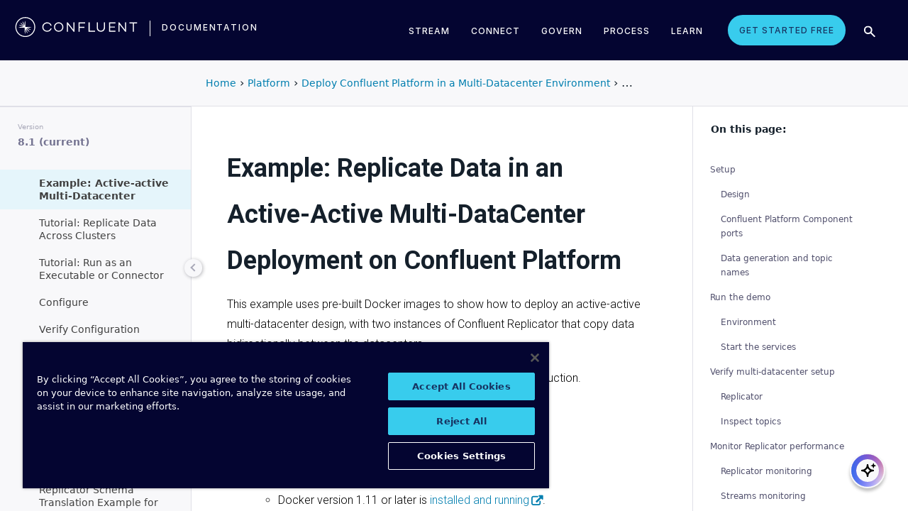

--- FILE ---
content_type: text/html
request_url: https://docs.confluent.io/platform/current/multi-dc-deployments/replicator/replicator-docker-tutorial.html
body_size: 29232
content:
<!DOCTYPE html><!--[if IE 8]><html class="no-js lt-ie9" lang="en" > <![endif]--><!--[if gt IE 8]><!--><html class=no-js lang=en docs-component=docs-platform><head><meta charset=utf-8><meta name=viewport content="width=device-width, initial-scale=1"><meta name=viewport content="width=device-width, initial-scale=1.0"><meta class=swiftype name=site-id data-type=integer content=1><meta class=swiftype name=language-id data-type=integer content=1><meta class=swiftype name=docs-boost data-type=integer content=8><meta class=swiftype name=section-id data-type=integer content=99><meta name=zd-site-verification content=0dew1bmkf2amytvoh39y8tj><meta name=zd-site-verification content=ut9n0zk4l3mco6m92eemsa><title>Example: Replicate Data in an Active-Active Multi-DataCenter Deployment on Confluent Platform &#124; Confluent Documentation</title><script type=text/javascript src=../../_static/js/referrer-utils.js></script><script type=text/javascript>
            const domainId = location.hostname === 'docs.confluent.io'
            ? 'de8a759b-2c2e-4d76-a8c3-5f9ab4205447'
            : 'de8a759b-2c2e-4d76-a8c3-5f9ab4205447-test';
            const autoblockScript = document.createElement('script');
            const otSDKStubScript = document.createElement('script');
            const onetrustScript = document.createElement('script');
            autoblockScript.src = 'https://cdn.cookielaw.org/consent/' + domainId + '/OtAutoBlock.js';
            otSDKStubScript.src = 'https://cdn.cookielaw.org/scripttemplates/otSDKStub.js';
            otSDKStubScript.setAttribute('data-document-language', 'true');
            otSDKStubScript.setAttribute('charset', 'UTF-8');
            otSDKStubScript.setAttribute('data-domain-script', domainId);
            onetrustScript.src = '../../_static/js/onetrust.js';
            document.head.appendChild(autoblockScript);
            document.head.appendChild(otSDKStubScript);
            document.head.appendChild(onetrustScript);
        </script><script src=https://js.sentry-cdn.com/8c49b845e0322ec3a2513966535f5273.min.js crossorigin=anonymous></script><link rel="shortcut icon" href=../../_static/favicon.ico><link rel=canonical href=https://docs.confluent.io/platform/current/multi-dc-deployments/replicator/replicator-docker-tutorial.html><link rel=stylesheet href=../../_static/css/core.css type=text/css><link rel=stylesheet href=../../_static/pygments.css type=text/css><link rel=stylesheet href=../../_static/css/theme.css type=text/css><link rel=stylesheet href=../../_static/sphinx-design.min.css type=text/css><link rel=stylesheet href=../../_static/custom.css type=text/css><link rel=stylesheet href=../../_static/css/confluent.css type=text/css><link rel=stylesheet href=../../_static/css/com_google_fonts_Lato_Roboto.css type=text/css><link rel=stylesheet href=../../_static/css/bootstrap.min.css type=text/css><link rel=stylesheet href=../../_static/css/style.css type=text/css><link rel=stylesheet href=../../_static/css/core.css type=text/css><link rel=stylesheet href=../../_static/_local-static/css/style.css type=text/css><link rel=stylesheet id=roboto-css href="https://fonts.googleapis.com/css?family=Roboto%3A400%2C300%2C100%2C500%2C700" type=text/css media=all><link rel=index title=Index href=../../genindex.html><link rel=search title=Search href=../../search.html><link rel=top title="Project name not set 8.1.1 documentation" href=../../index.html><link rel=up title="Replicate Topics Across Kafka Clusters in Confluent Platform" href=overview.html><link rel=next title="Tutorial: Replicate Data Across Kafka Clusters in Confluent Platform" href=replicator-quickstart.html><link rel=prev title="Replicate Multi-Datacenter Topics Across Kafka Clusters in Confluent Platform" href=index.html><script src=../../_static/js/modernizr.min.js></script><noscript><style>.wy-nav-side{opacity:1!important}.sticky-menu{display:none!important}.wy-nav-content-wrap{width:100%!important}</style></noscript></head><body class="wy-body-for-nav third-column" role=document><svg style="display: none" width=14 height=14><symbol id=arrow-inline stroke=currentColor fill=currentColor stroke-width=0 viewbox="0 0 512 512" xmlns=http://www.w3.org/2000/svg><path d="M294.1 256L167 129c-9.4-9.4-9.4-24.6 0-33.9s24.6-9.3 34 0L345 239c9.1 9.1
            9.3 23.7.7 33.1L201.1 417c-4.7 4.7-10.9 7-17 7s-12.3-2.3-17-7c-9.4-9.4-9.4-24.6 0-33.9l127-127.1z"></path></symbol></svg><div class=page-headerbar><div class=page-headerbar-inner><div class=logo-container><a href=https://confluent.io/ title=Confluent class=logo><div class=tiny-logo><svg width=21 height=21 xmlns:x=ns_extend; xmlns:i=ns_ai; xmlns:graph=ns_graphs; xmlns=http://www.w3.org/2000/svg xmlns:xlink=http://www.w3.org/1999/xlink version=1.1 id=Layer_1 x=0px y=0px viewbox="0 0 43 43" style="enable-background:new 0 0 43 43;" xml:space=preserve><g fill=#ffffff><path class=st0 d="M30.8,22.7c1.1-0.1,2.2-0.1,3.3-0.2v-0.8c-1.1-0.1-2.2-0.1-3.3-0.2l-3.3-0.1c-1.9-0.1-3.9-0.1-5.8-0.1   c0-1.9,0-3.9-0.1-5.8l-0.1-3.3c-0.1-1.1-0.1-2.2-0.2-3.3h-0.9c-0.1,1.1-0.1,2.2-0.2,3.3l-0.1,3.3c0,0.9,0,1.8,0,2.7   c-0.4-0.8-0.7-1.7-1.1-2.5l-1.4-3c-0.5-1-0.9-2-1.4-3L15.4,10c0.4,1.1,0.7,2.1,1.1,3.1l1.2,3.1c0.3,0.9,0.7,1.7,1,2.6   c-0.7-0.6-1.3-1.3-2-1.9l-2.4-2.3c-0.8-0.7-1.6-1.5-2.5-2.2l-0.7,0.7c0.7,0.8,1.5,1.6,2.2,2.5l2.3,2.4c0.6,0.7,1.3,1.3,1.9,2   c-0.8-0.3-1.7-0.7-2.6-1l-3.1-1.2c-1-0.4-2.1-0.8-3.1-1.1l-0.4,0.9c1,0.5,2,0.9,3,1.4l3,1.4c0.8,0.4,1.7,0.7,2.5,1.1   c-0.9,0-1.8,0-2.7,0l-3.3,0.1c-1.1,0.1-2.2,0.1-3.3,0.2v0.9c1.1,0.1,2.2,0.1,3.3,0.2l3.3,0.1c2,0.1,3.9,0.1,5.8,0.1   c0,1.9,0,3.9,0.1,5.8l0.1,3.3c0.1,1.1,0.1,2.2,0.2,3.3h0.8c0.1-1.1,0.1-2.2,0.2-3.3l0.1-3.3c0-0.9,0-1.9,0.1-2.8   c0.4,0.9,0.7,1.7,1.1,2.6l1.4,3c0.5,1,0.9,2,1.4,3l0.8-0.3c-0.3-1.1-0.7-2.1-1.1-3.1L24.1,28c-0.3-0.9-0.7-1.7-1-2.6   c0.7,0.7,1.3,1.3,2,1.9l2.4,2.3c0.8,0.7,1.6,1.5,2.5,2.2l0.6-0.6c-0.7-0.8-1.5-1.6-2.2-2.5l-2.3-2.4c-0.6-0.7-1.3-1.4-1.9-2   c0.9,0.3,1.7,0.7,2.6,1l3.1,1.2c1,0.4,2.1,0.8,3.1,1.1l0.3-0.8c-1-0.5-2-1-3-1.4l-3-1.4c-0.9-0.4-1.7-0.8-2.6-1.1   c0.9,0,1.9,0,2.8-0.1C27.5,22.8,30.8,22.7,30.8,22.7z"></path><path class=st0 d="M21.5,43C9.6,43,0,33.4,0,21.5S9.6,0,21.5,0S43,9.6,43,21.5S33.4,43,21.5,43 M21.5,2C10.8,2,2,10.8,2,21.5   S10.8,41,21.5,41S41,32.2,41,21.5S32.2,2,21.5,2"></path></g></svg></div><div class=regular-logo><svg xmlns=http://www.w3.org/2000/svg width=212 height=41 viewbox="0 0 212 41"><g fill=#0074A1 fill-rule=evenodd><path d="M62.065 22.19H64c-.755 3.472-3.705 5.81-7.646 5.81C51.728 28 48 24.55 48 19.989 48 15.427 51.728 12 56.354 12c3.94 0 6.89 2.315 7.646 5.787h-1.935c-.661-2.519-2.785-4.107-5.71-4.107-3.635 0-6.467 2.7-6.467 6.309 0 3.608 2.832 6.332 6.466 6.332 2.926 0 5.05-1.635 5.71-4.131M84 20c0 4.455-3.57 8-8 8s-8-3.545-8-8 3.57-8 8-8 8 3.545 8 8m-1.808 0c0-3.5-2.711-6.318-6.192-6.318-3.48 0-6.192 2.818-6.192 6.318 0 3.5 2.712 6.318 6.192 6.318S82.192 23.5 82.192 20M103 12v16h-1.48l-9.75-12.612V28H90V12h1.435l9.794 12.777V12zM111.86 13.718V19.6h8.15v1.717h-8.15V28H110V12h11v1.718zM138 26.282V28h-11V12h1.914v14.282zM155 20.994c0 4.185-2.79 7.006-7 7.006s-7-2.82-7-7.006V12h1.9v8.994c0 3.075 2.02 5.295 5.1 5.295 3.055 0 5.1-2.22 5.1-5.295V12h1.9v8.994zM163.826 13.718V19.2h8.25v1.718h-8.25v5.365H173V28h-11V12h11v1.718zM191 12v16h-1.48l-9.75-12.612V28H178V12h1.435l9.794 12.777V12zM210 13.718h-5.626V28h-1.77V13.718H197V12h13zM26.375 20.975c.875-.047 1.75-.075 2.625-.139v-.672c-.875-.064-1.75-.092-2.625-.14l-2.625-.081c-1.54-.047-3.08-.06-4.622-.07-.003-1.54-.01-3.082-.051-4.623l-.074-2.625c-.045-.875-.07-1.75-.132-2.625h-.742c-.062.875-.087 1.75-.132 2.625l-.073 2.625c-.02.723-.029 1.447-.036 2.17-.285-.665-.57-1.33-.865-1.991l-1.072-2.397c-.377-.79-.735-1.59-1.127-2.375l-.684.285c.277.831.589 1.65.882 2.475l.937 2.454c.258.675.526 1.346.796 2.018a129.517 129.517 0 0 0-1.56-1.509l-1.908-1.804c-.65-.587-1.287-1.188-1.95-1.763l-.523.524c.574.663 1.175 1.3 1.762 1.95l1.804 1.908c.498.525 1.003 1.043 1.509 1.56-.672-.27-1.343-.538-2.019-.796l-2.453-.937c-.825-.293-1.644-.605-2.476-.883l-.284.685c.785.392 1.584.75 2.375 1.127l2.397 1.072c.66.295 1.325.58 1.99.864-.723.008-1.446.017-2.17.036l-2.624.074c-.875.045-1.75.07-2.625.132v.742c.875.062 1.75.087 2.625.132l2.625.073c1.542.042 3.083.049 4.624.052.01 1.54.022 3.081.069 4.622l.082 2.625c.047.875.075 1.75.139 2.625h.672c.064-.875.092-1.75.14-2.625l.081-2.625c.023-.741.035-1.482.046-2.223.292.681.587 1.361.892 2.037l1.08 2.393c.378.79.738 1.588 1.133 2.373l.62-.259c-.275-.832-.583-1.651-.875-2.478l-.93-2.455c-.262-.694-.534-1.383-.808-2.072.531.517 1.063 1.032 1.604 1.54l1.913 1.799c.652.585 1.29 1.184 1.955 1.758l.476-.476c-.574-.664-1.173-1.303-1.758-1.955l-1.799-1.914a132.32 132.32 0 0 0-1.539-1.603c.688.275 1.377.546 2.07.809l2.457.929c.826.292 1.645.6 2.478.876l.258-.622c-.785-.393-1.582-.755-2.373-1.133l-2.393-1.08c-.676-.304-1.356-.598-2.036-.892.74-.01 1.481-.022 2.222-.045l2.625-.082z"/><path d="M19 37C9.626 37 2 29.374 2 20 2 10.626 9.626 3 19 3c9.374 0 17 7.626 17 17 0 9.374-7.626 17-17 17m0-32.41C10.503 4.59 3.59 11.502 3.59 20S10.503 35.41 19 35.41 34.41 28.497 34.41 20 27.497 4.59 19 4.59"/></g></svg></div></a><div class=secondary-logo-container><a href=/ title=Documentation rel=home trackingtext=logo_text> documentation </a></div></div><div class=page-header-nav-mobile><div class=nav-options><div class=cta-wrapper><a href=https://www.confluent.io/get-started/ class=cta-button-alt-light>Get Started Free</a></div><button class=search-toggle-mobile type=button><img src=/_static/images/icons/icon-search-simple.svg></button><div class=hamburger><span class=line></span><span class=line></span><span class=line></span></div><div class=search-wrapper-mobile><form class=search-input-form><img class=search-input-icon src=/_static/images/icons/icon-search-simple.svg><input type=text class="st-search-input st-default-search-input" id=st-search-input-mobile placeholder="Search documentation"><button class=search-close type=button><img src=/_static/images/icons/icon-close.svg></button></form></div></div><nav class=mobile-nav><ul class=nav-accordions><li class=cta><a href=https://www.confluent.io/get-started/ class=cta-button-alt-light>Get Started Free</a></li><li class=nav-accordion-wrapper><div class=nav-accordion><div aria-label class=header id=streamMenuMobile> Stream <div class=arrow></div></div><ul class=menu aria-labelledby=streamMenuMobile role=menu><div class=nav-menu-section><div class=nav-content><div><a class=nav-item href=https://docs.confluent.io/cloud/current/get-started/index.html><div class=nav-item-inner><div class=nav-item-title>Confluent Cloud</div><p>Fully-managed data streaming platform with a cloud-native Kafka engine (KORA) for elastic scaling, with enterprise security, stream processing, governance.</p></div><div class=arrow-icon><svg><use xlink:href=#arrow-inline></use></svg></div></a><a class=nav-item href=https://docs.confluent.io/platform/current/get-started/platform-quickstart.html><div class=nav-item-inner><div class=nav-item-title>Confluent Platform</div><p>An on-premises enterprise-grade distribution of Apache Kafka with enterprise security, stream processing, governance.</p></div><div class=arrow-icon><svg><use xlink:href=#arrow-inline></use></svg></div></a></div></div></div></ul></div></li><li class=nav-accordion-wrapper><div class=nav-accordion><div aria-label class=header id=connectMenuMobile> Connect <div class=arrow></div></div><ul class=menu aria-labelledby=connectMenuMobile role=menu><div class=nav-menu-section><div class=nav-content><div><a class=nav-item href=https://docs.confluent.io/cloud/current/connectors/index.html><div class=nav-item-inner><div class=nav-item-title>Managed</div><p>Use fully-managed connectors with Confluent Cloud to connect to data sources and sinks.</p></div><div class=arrow-icon><svg><use xlink:href=#arrow-inline></use></svg></div></a><a class=nav-item href=https://docs.confluent.io/platform/current/connect/index.html><div class=nav-item-inner><div class=nav-item-title>Self-Managed</div><p>Use self-managed connectors with Confluent Platform to connect to data sources and sinks.</p></div><div class=arrow-icon><svg><use xlink:href=#arrow-inline></use></svg></div></a></div></div></div></ul></div></li><li class=nav-accordion-wrapper><div class=nav-accordion><div aria-label class=header id=governMenuMobile> Govern <div class=arrow></div></div><ul class=menu aria-labelledby=governMenuMobile role=menu><div class=nav-menu-section><div class=nav-content><div><a class=nav-item href=https://docs.confluent.io/cloud/current/stream-governance/index.html><div class=nav-item-inner><div class=nav-item-title>Managed</div><p>Use fully-managed Schema Registry and Stream Governance with Confluent Cloud.</p></div><div class=arrow-icon><svg><use xlink:href=#arrow-inline></use></svg></div></a><a class=nav-item href=https://docs.confluent.io/platform/current/schema-registry/index.html><div class=nav-item-inner><div class=nav-item-title>Self-Managed</div><p>Use self-managed Schema Registry and Stream Governance with Confluent Platform.</p></div><div class=arrow-icon><svg><use xlink:href=#arrow-inline></use></svg></div></a></div></div></div></ul></div></li><li class=nav-accordion-wrapper><div class=nav-accordion><div aria-label class=header id=processMenuMobile> Process <div class=arrow></div></div><ul class=menu aria-labelledby=processMenuMobile role=menu><div class=nav-menu-section><div class=nav-content><div><a class=nav-item href=https://docs.confluent.io/cloud/current/flink/index.html><div class=nav-item-inner><div class=nav-item-title>Managed</div><p>Use Flink on Confluent Cloud to run complex, stateful, low-latency streaming applications.</p></div><div class=arrow-icon><svg><use xlink:href=#arrow-inline></use></svg></div></a><a class=nav-item href=https://docs.confluent.io/platform/current/flink/overview.html><div class=nav-item-inner><div class=nav-item-title>Self-Managed</div><p>Use Flink on Confluent Platform to run complex, stateful, low-latency streaming applications.</p></div><div class=arrow-icon><svg><use xlink:href=#arrow-inline></use></svg></div></a></div></div></div></ul></div></li></ul></nav></div><div class=page-header-nav><div class=dropdown><a href id=streamMenu data-hover=dropdown data-delay=250 data-hover-delay=400 aria-label aria-haspopup=true aria='expanded="false"'> Stream </a><div class="dropdown-menu dropdown-menu-center" aria-labelledby=streamMenu role=menu><div class=nav-menu-section><div class=nav-content><div><a class=nav-item href=https://docs.confluent.io/cloud/current/get-started/index.html><div class=nav-item-inner><div class=nav-item-title>Confluent Cloud</div><p>Fully-managed data streaming platform with a cloud-native Kafka engine (KORA) for elastic scaling, with enterprise security, stream processing, governance.</p></div><div class=arrow-icon><svg><use xlink:href=#arrow-inline></use></svg></div></a><a class=nav-item href=https://docs.confluent.io/platform/current/get-started/platform-quickstart.html><div class=nav-item-inner><div class=nav-item-title>Confluent Platform</div><p>An on-premises enterprise-grade distribution of Apache Kafka with enterprise security, stream processing, governance.</p></div><div class=arrow-icon><svg><use xlink:href=#arrow-inline></use></svg></div></a></div></div></div></div></div><div class=dropdown><a href id=connectMenu data-hover=dropdown data-delay=250 data-hover-delay=400 aria-label aria-haspopup=true aria='expanded="false"'> Connect </a><div class="dropdown-menu dropdown-menu-center" aria-labelledby=connectMenu role=menu><div class=nav-menu-section><div class=nav-content><div><a class=nav-item href=https://docs.confluent.io/cloud/current/connectors/index.html><div class=nav-item-inner><div class=nav-item-title>Managed</div><p>Use fully-managed connectors with Confluent Cloud to connect to data sources and sinks.</p></div><div class=arrow-icon><svg><use xlink:href=#arrow-inline></use></svg></div></a><a class=nav-item href=https://docs.confluent.io/platform/current/connect/index.html><div class=nav-item-inner><div class=nav-item-title>Self-Managed</div><p>Use self-managed connectors with Confluent Platform to connect to data sources and sinks.</p></div><div class=arrow-icon><svg><use xlink:href=#arrow-inline></use></svg></div></a></div></div></div></div></div><div class=dropdown><a href id=governMenu data-hover=dropdown data-delay=250 data-hover-delay=400 aria-label aria-haspopup=true aria='expanded="false"'> Govern </a><div class="dropdown-menu dropdown-menu-center" aria-labelledby=governMenu role=menu><div class=nav-menu-section><div class=nav-content><div><a class=nav-item href=https://docs.confluent.io/cloud/current/stream-governance/index.html><div class=nav-item-inner><div class=nav-item-title>Managed</div><p>Use fully-managed Schema Registry and Stream Governance with Confluent Cloud.</p></div><div class=arrow-icon><svg><use xlink:href=#arrow-inline></use></svg></div></a><a class=nav-item href=https://docs.confluent.io/platform/current/schema-registry/index.html><div class=nav-item-inner><div class=nav-item-title>Self-Managed</div><p>Use self-managed Schema Registry and Stream Governance with Confluent Platform.</p></div><div class=arrow-icon><svg><use xlink:href=#arrow-inline></use></svg></div></a></div></div></div></div></div><div class=dropdown><a href id=processMenu data-hover=dropdown data-delay=250 data-hover-delay=400 aria-label aria-haspopup=true aria='expanded="false"'> Process </a><div class="dropdown-menu dropdown-menu-center" aria-labelledby=processMenu role=menu><div class=nav-menu-section><div class=nav-content><div><a class=nav-item href=https://docs.confluent.io/cloud/current/flink/index.html><div class=nav-item-inner><div class=nav-item-title>Managed</div><p>Use Flink on Confluent Cloud to run complex, stateful, low-latency streaming applications.</p></div><div class=arrow-icon><svg><use xlink:href=#arrow-inline></use></svg></div></a><a class=nav-item href=https://docs.confluent.io/platform/current/flink/overview.html><div class=nav-item-inner><div class=nav-item-title>Self-Managed</div><p>Use Flink on Confluent Platform to run complex, stateful, low-latency streaming applications.</p></div><div class=arrow-icon><svg><use xlink:href=#arrow-inline></use></svg></div></a></div></div></div></div></div><div class=dropdown><a href=https://developer.confluent.io/ id=confluent-developer data-delay=250 data-hover-delay=400 aria-label="Confluent Developer" aria-haspopup=false aria='expanded="false"'> Learn </a></div><a href=https://www.confluent.io/get-started/ class=cta-button-alt-light>Get Started Free</a><button class=search-toggle type=button><img src=/_static/images/icons/icon-search-simple.svg></button><div class=search-wrapper><form class=search-input-form><img class=search-input-icon src=/_static/images/icons/icon-search-simple.svg><input type=text class="st-search-input st-default-search-input" id=st-search-input placeholder="Search documentation"><button class=search-close type=button><img src=/_static/images/icons/icon-close.svg></button></form></div></div></div></div><div class=page-headerbar-subnav><div class=subnav-header></div><div class=subnav-breadcrumbs><ol class=breadcrumbs vocab=https://schema.org/ typeof=BreadcrumbList><li class=crumb property=itemListElement typeof=ListItem><a property=item href=https://docs.confluent.io/ typeof=WebPage><span property=name>Home</span></a><meta property=position content=1></li><li class=crumb property=itemListElement typeof=ListItem><a property=item typeof=WebPage href=https://docs.confluent.io/platform/8.1/overview.html><span property=name>Platform</span></a><meta property=position content=2></li><li class=crumb property=itemListElement typeof=ListItem><a property=item typeof=WebPage href=../overview.html><span property=name>Deploy Confluent Platform in a Multi-Datacenter Environment</span></a><meta property=position content=3></li><li class=crumb property=itemListElement typeof=ListItem><a property=item typeof=WebPage href=overview.html><span property=name>Replicate Topics Across Kafka Clusters in Confluent Platform</span></a><meta property=position content=4></li></ol></div><div class=mobile-nav-x-toggle data-toggle=wy-nav-top></div></div><main class=c-body><div class=wy-grid-for-nav><nav data-toggle=wy-nav-shift class=wy-nav-side><div class=selector-container><div id=version-selector class=option-selector-container><label for=version-select>Version</label><select id=version-select class=option-selector></select></div></div><div class=wy-side-scroll><div class="wy-menu wy-menu-vertical" role=navigation aria-label="main navigation"><p class=caption role=heading><span class=caption-text>CONFLUENT PLATFORM</span></p><ul class=current><li class=toctree-l1><a class="reference internal" href=../../overview.html>Overview</a></li><li class="toctree-l1 has-children"><a class="reference internal" href=../../get-started/index.html>Get Started</a><ul><li class=toctree-l2><a class="reference internal" href=../../get-started/platform.html>Platform Overview</a></li><li class=toctree-l2><a class="reference internal" href=../../get-started/platform-quickstart.html>Quick Start</a></li><li class=toctree-l2><a class="reference internal" href=../../get-started/kafka-basics.html>Learn More About Confluent and Kafka</a></li><li class=toctree-l2><a class="reference internal" href=../../get-started/tutorial-multi-broker.html>Tutorial: Set Up a Multi-Broker Cluster</a></li><li class="toctree-l2 has-children"><a class="reference internal" href=../../tutorials/cp-demo/index.html>Scripted Confluent Platform Demo</a><ul><li class=toctree-l3><a class="reference internal" href=../../tutorials/cp-demo/overview.html>Overview</a></li><li class=toctree-l3><a class="reference internal" href=../../tutorials/cp-demo/on-prem.html>Deploy Confluent Platform Environment</a></li><li class=toctree-l3><a class="reference internal" href=../../tutorials/cp-demo/hybrid-cloud.html>Deploy Hybrid Confluent Platform and Cloud Environment</a></li><li class=toctree-l3><a class="reference internal" href=../../tutorials/cp-demo/teardown.html>Troubleshoot and Stop the Demo</a></li></ul></li></ul></li><li class="toctree-l1 has-children"><a class="reference internal" href=../../installation/index.html>Install and Upgrade</a><ul><li class=toctree-l2><a class="reference internal" href=../../installation/overview.html>Overview</a></li><li class=toctree-l2><a class="reference internal" href=../../installation/system-requirements.html>System Requirements</a></li><li class=toctree-l2><a class="reference internal" href=../../installation/versions-interoperability.html>Supported Versions and Interoperability</a></li><li class="toctree-l2 has-children"><a class="reference internal" href=../../installation/installing_cp/index.html>Install Manually</a><ul><li class=toctree-l3><a class="reference internal" href=../../installation/installing_cp/zip-tar.html>ZIP and TAR</a></li><li class=toctree-l3><a class="reference internal" href=../../installation/installing_cp/deb-ubuntu.html>Ubuntu and Debian</a></li><li class=toctree-l3><a class="reference internal" href=../../installation/installing_cp/rhel-centos.html>RHEL, CentOS, Rocky, & Amazon Linux</a></li><li class="toctree-l3 has-children"><a class="reference internal" href=../../installation/docker/index.html>Docker</a><ul><li class=toctree-l4><a class="reference internal" href=../../installation/docker/installation.html>Install</a></li><li class=toctree-l4><a class="reference internal" href=../../installation/docker/config-reference.html>Configure</a></li><li class=toctree-l4><a class="reference internal" href=../../installation/docker/image-reference.html>Image Reference</a></li><li class=toctree-l4><a class="reference internal" href=../../installation/docker/security.html>Security</a></li><li class=toctree-l4><a class="reference internal" href=../../installation/docker/development.html>Developer Guide</a></li></ul></li><li class=toctree-l3><a class="reference internal" href=../../installation/installing_cp/scripted-install.html>Configure Automatic Startup and Monitoring</a></li></ul></li><li class=toctree-l2><a class="reference external" href=https://docs.confluent.io/ansible/current/overview.html>Deploy with Ansible Playbooks</a></li><li class=toctree-l2><a href=https://docs.confluent.io/operator/current/ class="reference external">Deploy with Confluent for Kubernetes</a></li><li class=toctree-l2><a class="reference internal" href=../../installation/license.html>License</a></li><li class="toctree-l2 has-children"><a class="reference internal" href=../../installation/upgrade-overview.html>Upgrade</a><ul><li class=toctree-l3><a class="reference internal" href=../../installation/upgrade-checklist.html>Overview</a></li><li class=toctree-l3><a class="reference internal" href=../../installation/upgrade-os.html>Upgrade the Operating System</a></li><li class=toctree-l3><a class="reference internal" href=../../installation/upgrade.html>Confluent Platform Upgrade Procedure</a></li></ul></li><li class=toctree-l2><a class="reference internal" href=../../installation/available_packages.html>Installation Packages</a></li><li class=toctree-l2><a class="reference internal" href=../../installation/migrating.html>Migrate to Confluent Platform</a></li><li class=toctree-l2><a class="reference internal" href=../../installation/migrate-confluent-server.html>Migrate to and from Confluent Server</a></li><li class=toctree-l2><a class="reference internal" href=../../installation/migrate-confluent-kafka.html>Migrate from Confluent Server to Confluent Kafka</a></li><li class=toctree-l2><a class="reference internal" href=../../installation/migrate-zk-kraft.html>Migrate from ZooKeeper to KRaft</a></li><li class=toctree-l2><a class="reference internal" href=../../installation/faq.html>Installation FAQ</a></li></ul></li><li class="toctree-l1 has-children"><a class="reference internal" href=../../clients/index.html>Build Client Applications</a><ul><li class=toctree-l2><a class="reference internal" href=../../clients/overview.html>Overview</a></li><li class="toctree-l2 has-children"><a class="reference internal" href=../../clients/config-index.html>Configure Clients</a><ul><li class=toctree-l3><a class="reference internal" href=../../clients/consumer.html>Consumer</a></li><li class=toctree-l3><a class="reference internal" href=../../clients/shareconsumer.html>Share Consumers</a></li><li class=toctree-l3><a class="reference internal" href=../../clients/producer.html>Producer</a></li><li class=toctree-l3><a class="reference internal" href=../../clients/app-development.html>Schemas, Serializers, and Deserializers</a></li><li class=toctree-l3><a class="reference internal" href=../../clients/client-configs.html>Configuration Properties</a></li></ul></li><li class="toctree-l2 has-children"><a class="reference internal" href=../../clients/guides.html>Client Guides</a><ul><li class=toctree-l3><a class="reference external" href=https://docs.confluent.io/kafka-clients/python/current/overview.html>Python</a></li><li class=toctree-l3><a class="reference external" href=https://docs.confluent.io/kafka-clients/dotnet/current/overview.html>.NET Client</a></li><li class=toctree-l3><a class="reference external" href=https://docs.confluent.io/kafka-clients/javascript/current/overview.html>JavaScript Client</a></li><li class=toctree-l3><a class="reference external" href=https://docs.confluent.io/kafka-clients/go/current/overview.html>Go Client</a></li><li class=toctree-l3><a class="reference external" href=https://docs.confluent.io/kafka-clients/librdkafka/current/overview.html>C++ Client</a></li><li class=toctree-l3><a class="reference external" href=https://docs.confluent.io/kafka-clients/java/current/overview.html>Java Client</a></li></ul></li><li class="toctree-l2 has-children"><a class="reference internal" href=../../clients/examples-index.html>Client Examples</a><ul><li class=toctree-l3><a class="reference internal" href=../../clients/examples.html>Overview</a></li><li class=toctree-l3><a class="reference external" href=https://docs.confluent.io/kafka-clients/python/current/overview.html>Python Client</a></li><li class=toctree-l3><a class="reference external" href=https://docs.confluent.io/kafka-clients/dotnet/current/overview.html>.NET Client</a></li><li class=toctree-l3><a class="reference external" href=https://docs.confluent.io/kafka-clients/javascript/current/overview.html>JavaScript Client</a></li><li class=toctree-l3><a class="reference external" href=https://docs.confluent.io/kafka-clients/go/current/overview.html>Go Client</a></li><li class=toctree-l3><a class="reference external" href=https://docs.confluent.io/kafka-clients/librdkafka/current/overview.html>C++ Client</a></li><li class=toctree-l3><a class="reference external" href=https://developer.confluent.io/get-started/java>Java</a></li><li class=toctree-l3><a class="reference external" href=https://developer.confluent.io/get-started/spring-boot>Spring Boot</a></li><li class=toctree-l3><a class="reference external" href=https://developer.confluent.io/tutorials/creating-first-apache-kafka-producer-application/kafka.html>KafkaProducer</a></li><li class=toctree-l3><a class="reference external" href=https://developer.confluent.io/get-started/rest>REST</a></li><li class=toctree-l3><a class="reference internal" href=../../clients/examples/clojure.html>Clojure</a></li><li class=toctree-l3><a class="reference internal" href=../../clients/examples/groovy.html>Groovy</a></li><li class=toctree-l3><a class="reference internal" href=../../clients/examples/kafka-connect-datagen.html>Kafka Connect Datagen</a></li><li class=toctree-l3><a class="reference internal" href=../../clients/examples/kcat.html>kafkacat</a></li><li class=toctree-l3><a class="reference internal" href=../../clients/examples/kotlin.html>Kotlin</a></li><li class=toctree-l3><a class="reference internal" href=../../clients/examples/ruby.html>Ruby</a></li><li class=toctree-l3><a class="reference internal" href=../../clients/examples/rust.html>Rust</a></li><li class=toctree-l3><a class="reference internal" href=../../clients/examples/scala.html>Scala</a></li></ul></li><li class="toctree-l2 has-children"><a class="reference internal" href=../../clients/client-api.html>Kafka Client APIs</a><ul><li class=toctree-l3><a class="reference internal" href=../../clients/api-docs/confluent-kafka-python.html>Python Client API</a></li><li class=toctree-l3><a class="reference internal" href=../../clients/api-docs/confluent-kafka-dotnet.html>.NET Client API</a></li><li class=toctree-l3><a class="reference internal" href=../../clients/api-docs/confluent-kafka-javascript.html>JavaScript Client API</a></li><li class=toctree-l3><a class="reference internal" href=../../clients/api-docs/confluent-kafka-go.html>Go Client API</a></li><li class=toctree-l3><a class="reference internal" href=../../clients/api-docs/librdkafka.html>C++ Client API</a></li><li class=toctree-l3><a class="reference external" href=https://docs.confluent.io/platform/current/clients/javadocs/javadoc/index.html>Java Client API</a></li></ul></li><li class=toctree-l2><a class="reference internal" href=../../clients/deprecate-how-to.html>Deprecated Client APIs</a></li><li class="toctree-l2 has-children"><a class="reference internal" href=../../clients/vscode/index.html>VS Code Extension</a><ul><li class=toctree-l3><a class="reference internal" href=../../clients/vscode/overview.html>Overview</a></li><li class=toctree-l3><a class="reference internal" href=../../clients/vscode/vscode-quick-start.html>Quick Start</a></li><li class=toctree-l3><a class="reference internal" href=../../clients/vscode/vscode-connect-to-kafka.html>Connect to a Kafka Cluster</a></li></ul></li><li class="toctree-l2 has-children"><a class="reference internal" href=../../kafka-mqtt/index.html>MQTT Proxy</a><ul><li class=toctree-l3><a class="reference internal" href=../../kafka-mqtt/intro.html>Overview</a></li><li class=toctree-l3><a class="reference internal" href=../../kafka-mqtt/security-settings.html>Secure Communication</a></li><li class=toctree-l3><a class="reference internal" href=../../kafka-mqtt/configuration_options.html>Configure</a></li></ul></li></ul></li><li class="toctree-l1 has-children"><a class="reference internal" href=../../streams/index.html>Build Kafka Streams Applications</a><ul><li class=toctree-l2><a class="reference internal" href=../../streams/overview.html>Overview</a></li><li class=toctree-l2><a class="reference internal" href=../../streams/quickstart.html>Quick Start</a></li><li class=toctree-l2><a class="reference internal" href=../../streams/introduction.html>Streams API</a></li><li class=toctree-l2><a class="reference internal" href=../../streams/microservices-orders.html>Tutorial: Streaming Application Development Basics on Confluent Platform</a></li><li class=toctree-l2><a class="reference external" href=https://docs.confluent.io/cloud/current/cp-component/streams-cloud-config.html>Connect Streams to Confluent Cloud</a></li><li class=toctree-l2><a class="reference internal" href=../../streams/concepts.html>Concepts</a></li><li class=toctree-l2><a class="reference internal" href=../../streams/architecture.html>Architecture</a></li><li class=toctree-l2><a class="reference internal" href=../../streams/code-examples.html>Examples</a></li><li class="toctree-l2 has-children"><a class="reference internal" href=../../streams/developer-guide/index.html>Developer Guide</a><ul><li class=toctree-l3><a class="reference internal" href=../../streams/developer-guide/overview.html>Overview</a></li><li class=toctree-l3><a class="reference internal" href=../../streams/developer-guide/write-streams.html>Write a Streams Application</a></li><li class=toctree-l3><a class="reference internal" href=../../streams/developer-guide/config-streams.html>Configure</a></li><li class=toctree-l3><a class="reference internal" href=../../streams/developer-guide/running-app.html>Run a Streams Application</a></li><li class=toctree-l3><a class="reference internal" href=../../streams/developer-guide/test-streams.html>Test</a></li><li class=toctree-l3><a class="reference internal" href=../../streams/developer-guide/dsl-api.html>Domain Specific Language</a></li><li class=toctree-l3><a class="reference internal" href=../../streams/developer-guide/dsl-topology-naming.html>Name Domain Specific Language Topologies</a></li><li class=toctree-l3><a class="reference internal" href=../../streams/developer-guide/optimizing-streams.html>Optimize Topologies</a></li><li class=toctree-l3><a class="reference internal" href=../../streams/developer-guide/processor-api.html>Processor API</a></li><li class=toctree-l3><a class="reference internal" href=../../streams/developer-guide/datatypes.html>Data Types and Serialization</a></li><li class=toctree-l3><a class="reference internal" href=../../streams/developer-guide/interactive-queries.html>Interactive Queries</a></li><li class=toctree-l3><a class="reference internal" href=../../streams/developer-guide/memory-mgmt.html>Memory</a></li><li class=toctree-l3><a class="reference internal" href=../../streams/developer-guide/manage-topics.html>Manage Application Topics</a></li><li class=toctree-l3><a class="reference internal" href=../../streams/developer-guide/security.html>Security</a></li><li class=toctree-l3><a class="reference internal" href=../../streams/developer-guide/app-reset-tool.html>Reset Streams Applications</a></li></ul></li><li class=toctree-l2><a class="reference internal" href=../../streams/connect-streams-pipeline.html>Build Pipeline with Connect and Streams</a></li><li class="toctree-l2 has-children"><a class="reference internal" href=../../streams/operations.html>Operations</a><ul><li class=toctree-l3><a class="reference internal" href=../../streams/kafka-streams-metrics.html>Metrics</a></li><li class=toctree-l3><a class="reference internal" href=../../streams/monitoring.html>Monitor Kafka Streams Applications in Confluent Platform</a></li><li class=toctree-l3><a class="reference internal" href=../../streams/monitoring.html#integration-with-c3>Integration with Confluent Control Center</a></li><li class=toctree-l3><a class="reference internal" href=../../streams/sizing.html>Plan and Size</a></li></ul></li><li class=toctree-l2><a class="reference internal" href=../../streams/upgrade-guide.html>Upgrade</a></li><li class=toctree-l2><a class="reference internal" href=../../streams/faq.html>Frequently Asked Questions</a></li><li class=toctree-l2><a class="reference internal" href=../../streams/javadocs.html>Javadocs</a></li><li class="toctree-l2 has-children"><a class="reference internal" href=../../ksqldb/index.html>ksqlDB</a><ul><li class=toctree-l3><a class="reference internal" href=../../ksqldb/overview.html>Overview</a></li><li class=toctree-l3><a class="reference internal" href=../../ksqldb/quickstart.html>Quick Start</a></li><li class=toctree-l3><a class="reference internal" href=../../ksqldb/installing.html>Install</a></li><li class=toctree-l3><a class="reference internal" href=../../ksqldb/operations.html>Operate</a></li><li class=toctree-l3><a class="reference internal" href=../../ksqldb/upgrading.html>Upgrade</a></li><li class="toctree-l3 has-children"><a class="reference internal" href=../../ksqldb/concepts/index.html>Concepts</a><ul><li class=toctree-l4><a class="reference internal" href=../../ksqldb/concepts/overview.html>Overview</a></li><li class=toctree-l4><a class="reference internal" href=../../ksqldb/concepts/apache-kafka-primer.html>Kafka Primer</a></li><li class=toctree-l4><a class="reference internal" href=../../ksqldb/concepts/connectors.html>Connectors</a></li><li class=toctree-l4><a class="reference internal" href=../../ksqldb/concepts/events.html>Events</a></li><li class=toctree-l4><a class="reference internal" href=../../ksqldb/concepts/functions.html>Functions</a></li><li class=toctree-l4><a class="reference internal" href=../../ksqldb/concepts/lambda-functions.html>Lambda Functions</a></li><li class=toctree-l4><a class="reference internal" href=../../ksqldb/concepts/materialized-views.html>Materialized Views</a></li><li class=toctree-l4><a class="reference internal" href=../../ksqldb/concepts/queries.html>Queries</a></li><li class=toctree-l4><a class="reference internal" href=../../ksqldb/concepts/streams.html>Streams</a></li><li class=toctree-l4><a class="reference internal" href=../../ksqldb/concepts/stream-processing.html>Stream Processing</a></li><li class=toctree-l4><a class="reference internal" href=../../ksqldb/concepts/tables.html>Tables</a></li><li class=toctree-l4><a class="reference internal" href=../../ksqldb/concepts/time-and-windows-in-ksqldb-queries.html>Time and Windows in ksqlDB Queries</a></li></ul></li><li class="toctree-l3 has-children"><a class="reference internal" href=../../ksqldb/how-to-guides/index.html>How-to Guides</a><ul><li class=toctree-l4><a class="reference internal" href=../../ksqldb/how-to-guides/overview.html>Overview</a></li><li class=toctree-l4><a class="reference internal" href=../../ksqldb/how-to-guides/control-the-case-of-identifiers.html>Control the Case of Identifiers</a></li><li class=toctree-l4><a class="reference internal" href=../../ksqldb/how-to-guides/convert-changelog-to-table.html>Convert a Changelog to a Table</a></li><li class=toctree-l4><a class="reference internal" href=../../ksqldb/how-to-guides/create-a-user-defined-function.html>Create a User-defined Function</a></li><li class=toctree-l4><a class="reference internal" href=../../ksqldb/how-to-guides/use-connector-management.html>Manage Connectors</a></li><li class=toctree-l4><a class="reference internal" href=../../ksqldb/how-to-guides/query-structured-data.html>Query Structured Data</a></li><li class=toctree-l4><a class="reference internal" href=../../ksqldb/how-to-guides/test-an-app.html>Test an Application</a></li><li class=toctree-l4><a class="reference internal" href=../../ksqldb/how-to-guides/update-a-running-persistent-query.html>Update a Running Persistent Query</a></li><li class=toctree-l4><a class="reference internal" href=../../ksqldb/how-to-guides/substitute-variables.html>Use Variables in SQL Statements</a></li><li class=toctree-l4><a class="reference internal" href=../../ksqldb/how-to-guides/use-a-custom-timestamp-column.html>Use a Custom Timestamp Column</a></li><li class=toctree-l4><a class="reference internal" href=../../ksqldb/how-to-guides/use-lambda-functions.html>Use Lambda Functions</a></li></ul></li><li class="toctree-l3 has-children"><a class="reference internal" href=../../ksqldb/developer-guide/index.html>Develop Applications</a><ul><li class=toctree-l4><a class="reference internal" href=../../ksqldb/developer-guide/overview.html>Overview</a></li><li class="toctree-l4 has-children"><a class="reference internal" href=../../ksqldb/developer-guide/joins/index.html>Joins</a><ul><li class=toctree-l5><a class="reference internal" href=../../ksqldb/developer-guide/joins/overview.html>Overview</a></li><li class=toctree-l5><a class="reference internal" href=../../ksqldb/developer-guide/joins/join-streams-and-tables.html>Join Streams and Tables</a></li><li class=toctree-l5><a class="reference internal" href=../../ksqldb/developer-guide/joins/partition-data.html>Partition Data</a></li><li class=toctree-l5><a class="reference internal" href=../../ksqldb/developer-guide/joins/synthetic-keys.html>Synthetic Keys</a></li></ul></li><li class="toctree-l4 has-children"><a class="reference internal" href=../../ksqldb/developer-guide/ksqldb-reference/index.html>Reference</a><ul><li class=toctree-l5><a class="reference internal" href=../../ksqldb/developer-guide/ksqldb-reference/overview.html>Overview</a></li><li class=toctree-l5><a class="reference internal" href=../../ksqldb/developer-guide/ksqldb-reference/aggregate-functions.html>Aggregate Functions</a></li><li class=toctree-l5><a class="reference internal" href=../../ksqldb/developer-guide/ksqldb-reference/alter-system.html>ALTER SYSTEM</a></li><li class=toctree-l5><a class="reference internal" href=../../ksqldb/developer-guide/ksqldb-reference/assert-schema.html>ASSERT SCHEMA</a></li><li class=toctree-l5><a class="reference internal" href=../../ksqldb/developer-guide/ksqldb-reference/assert-topic.html>ASSERT TOPIC</a></li><li class=toctree-l5><a class="reference internal" href=../../ksqldb/developer-guide/ksqldb-reference/create-connector.html>CREATE CONNECTOR</a></li><li class=toctree-l5><a class="reference internal" href=../../ksqldb/developer-guide/ksqldb-reference/create-stream-as-select.html>CREATE STREAM AS SELECT</a></li><li class=toctree-l5><a class="reference internal" href=../../ksqldb/developer-guide/ksqldb-reference/create-stream.html>CREATE STREAM</a></li><li class=toctree-l5><a class="reference internal" href=../../ksqldb/developer-guide/ksqldb-reference/create-table-as-select.html>CREATE TABLE AS SELECT</a></li><li class=toctree-l5><a class="reference internal" href=../../ksqldb/developer-guide/ksqldb-reference/create-table.html>CREATE TABLE</a></li><li class=toctree-l5><a class="reference internal" href=../../ksqldb/developer-guide/ksqldb-reference/create-type.html>CREATE TYPE</a></li><li class=toctree-l5><a class="reference internal" href=../../ksqldb/developer-guide/ksqldb-reference/define.html>DEFINE</a></li><li class=toctree-l5><a class="reference internal" href=../../ksqldb/developer-guide/ksqldb-reference/describe-connector.html>DESCRIBE CONNECTOR</a></li><li class=toctree-l5><a class="reference internal" href=../../ksqldb/developer-guide/ksqldb-reference/describe-function.html>DESCRIBE FUNCTION</a></li><li class=toctree-l5><a class="reference internal" href=../../ksqldb/developer-guide/ksqldb-reference/describe.html>DESCRIBE</a></li><li class=toctree-l5><a class="reference internal" href=../../ksqldb/developer-guide/ksqldb-reference/drop-connector.html>DROP CONNECTOR</a></li><li class=toctree-l5><a class="reference internal" href=../../ksqldb/developer-guide/ksqldb-reference/drop-stream.html>DROP STREAM</a></li><li class=toctree-l5><a class="reference internal" href=../../ksqldb/developer-guide/ksqldb-reference/drop-table.html>DROP TABLE</a></li><li class=toctree-l5><a class="reference internal" href=../../ksqldb/developer-guide/ksqldb-reference/drop-type.html>DROP TYPE</a></li><li class=toctree-l5><a class="reference internal" href=../../ksqldb/developer-guide/ksqldb-reference/explain.html>EXPLAIN</a></li><li class=toctree-l5><a class="reference internal" href=../../ksqldb/developer-guide/ksqldb-reference/functions.html>Functions</a></li><li class=toctree-l5><a class="reference internal" href=../../ksqldb/developer-guide/ksqldb-reference/insert-into.html>INSERT INTO</a></li><li class=toctree-l5><a class="reference internal" href=../../ksqldb/developer-guide/ksqldb-reference/insert-values.html>INSERT VALUES</a></li><li class=toctree-l5><a class="reference internal" href=../../ksqldb/developer-guide/ksqldb-reference/operators.html>Operators</a></li><li class=toctree-l5><a class="reference internal" href=../../ksqldb/developer-guide/ksqldb-reference/pause.html>PAUSE</a></li><li class=toctree-l5><a class="reference internal" href=../../ksqldb/developer-guide/ksqldb-reference/print.html>PRINT</a></li><li class=toctree-l5><a class="reference internal" href=../../ksqldb/developer-guide/ksqldb-reference/quick-reference.html>Quick Reference</a></li><li class=toctree-l5><a class="reference internal" href=../../ksqldb/developer-guide/ksqldb-reference/resume.html>RESUME</a></li><li class=toctree-l5><a class="reference internal" href=../../ksqldb/developer-guide/ksqldb-reference/run-script.html>RUN SCRIPT</a></li><li class=toctree-l5><a class="reference internal" href=../../ksqldb/developer-guide/ksqldb-reference/scalar-functions.html>Scalar Functions</a></li><li class=toctree-l5><a class="reference internal" href=../../ksqldb/developer-guide/ksqldb-reference/select-pull-query.html>SELECT (Pull Query)</a></li><li class=toctree-l5><a class="reference internal" href=../../ksqldb/developer-guide/ksqldb-reference/select-push-query.html>SELECT (Push Query)</a></li><li class=toctree-l5><a class="reference internal" href=../../ksqldb/developer-guide/ksqldb-reference/show-connectors.html>SHOW CONNECTORS</a></li><li class=toctree-l5><a class="reference internal" href=../../ksqldb/developer-guide/ksqldb-reference/show-functions.html>SHOW FUNCTIONS</a></li><li class=toctree-l5><a class="reference internal" href=../../ksqldb/developer-guide/ksqldb-reference/show-properties.html>SHOW PROPERTIES</a></li><li class=toctree-l5><a class="reference internal" href=../../ksqldb/developer-guide/ksqldb-reference/show-queries.html>SHOW QUERIES</a></li><li class=toctree-l5><a class="reference internal" href=../../ksqldb/developer-guide/ksqldb-reference/show-streams.html>SHOW STREAMS</a></li><li class=toctree-l5><a class="reference internal" href=../../ksqldb/developer-guide/ksqldb-reference/show-tables.html>SHOW TABLES</a></li><li class=toctree-l5><a class="reference internal" href=../../ksqldb/developer-guide/ksqldb-reference/show-topics.html>SHOW TOPICS</a></li><li class=toctree-l5><a class="reference internal" href=../../ksqldb/developer-guide/ksqldb-reference/show-types.html>SHOW TYPES</a></li><li class=toctree-l5><a class="reference internal" href=../../ksqldb/developer-guide/ksqldb-reference/show-variables.html>SHOW VARIABLES</a></li><li class=toctree-l5><a class="reference internal" href=../../ksqldb/developer-guide/ksqldb-reference/spool.html>SPOOL</a></li><li class=toctree-l5><a class="reference internal" href=../../ksqldb/developer-guide/ksqldb-reference/table-functions.html>Table Functions</a></li><li class=toctree-l5><a class="reference internal" href=../../ksqldb/developer-guide/ksqldb-reference/terminate.html>TERMINATE</a></li><li class=toctree-l5><a class="reference internal" href=../../ksqldb/developer-guide/ksqldb-reference/type-coercion.html>Type Coercion</a></li><li class=toctree-l5><a class="reference internal" href=../../ksqldb/developer-guide/ksqldb-reference/undefine.html>UNDEFINE</a></li></ul></li><li class="toctree-l4 has-children"><a class="reference internal" href=../../ksqldb/developer-guide/ksqldb-rest-api/index.html>REST API</a><ul><li class=toctree-l5><a class="reference internal" href=../../ksqldb/developer-guide/ksqldb-rest-api/overview.html>Overview</a></li><li class=toctree-l5><a class="reference internal" href=../../ksqldb/developer-guide/ksqldb-rest-api/rest-api-reference.html>REST API Reference</a></li><li class=toctree-l5><a class="reference internal" href=../../ksqldb/developer-guide/ksqldb-rest-api/cluster-status-endpoint.html>Cluster Status</a></li><li class=toctree-l5><a class="reference internal" href=../../ksqldb/developer-guide/ksqldb-rest-api/info-endpoint.html>Info</a></li><li class=toctree-l5><a class="reference internal" href=../../ksqldb/developer-guide/ksqldb-rest-api/is-valid-property-endpoint.html>Is Valid Property</a></li><li class=toctree-l5><a class="reference internal" href=../../ksqldb/developer-guide/ksqldb-rest-api/ksql-endpoint.html>Run SQL statements</a></li><li class=toctree-l5><a class="reference internal" href=../../ksqldb/developer-guide/ksqldb-rest-api/query-endpoint.html>Query a Stream</a></li><li class=toctree-l5><a class="reference internal" href=../../ksqldb/developer-guide/ksqldb-rest-api/status-endpoint.html>Get statement status</a></li><li class=toctree-l5><a class="reference internal" href=../../ksqldb/developer-guide/ksqldb-rest-api/streaming-endpoint.html>Streaming API endpoint</a></li><li class=toctree-l5><a class="reference internal" href=../../ksqldb/developer-guide/ksqldb-rest-api/terminate-endpoint.html>Terminate a cluster</a></li></ul></li><li class=toctree-l4><a class="reference internal" href=../../ksqldb/developer-guide/java-client/java-client.html>Java Client</a></li></ul></li><li class="toctree-l3 has-children"><a class="reference internal" href=../../ksqldb/operate-and-deploy/index.html>Operate and Deploy</a><ul><li class=toctree-l4><a class="reference internal" href=../../ksqldb/operate-and-deploy/overview.html>Overview</a></li><li class="toctree-l4 has-children"><a class="reference internal" href=../../ksqldb/operate-and-deploy/installation/index.html>Installation</a><ul><li class=toctree-l5><a class="reference internal" href=../../ksqldb/operate-and-deploy/installation/overview.html>Overview</a></li><li class=toctree-l5><a class="reference internal" href=../../ksqldb/operate-and-deploy/installation/installing.html>Install ksqlDB</a></li><li class=toctree-l5><a class="reference internal" href=../../ksqldb/operate-and-deploy/installation/install-ksqldb-with-docker.html>Install with Docker Containers</a></li><li class=toctree-l5><a class="reference internal" href=../../ksqldb/operate-and-deploy/installation/check-ksqldb-server-health.html>Check Server Health</a></li><li class=toctree-l5><a class="reference internal" href=../../ksqldb/operate-and-deploy/installation/server-config.html>Configure ksqlDB Server</a></li><li class=toctree-l5><a class="reference internal" href=../../ksqldb/operate-and-deploy/installation/security.html>Configure Security</a></li><li class=toctree-l5><a class="reference internal" href=../../ksqldb/operate-and-deploy/installation/cli-config.html>Connect the CLI to a Server</a></li><li class=toctree-l5><a class="reference internal" href=../../ksqldb/operate-and-deploy/installation/avro-schema.html>Integrate with Schema Registry</a></li><li class=toctree-l5><a class="reference internal" href=../../ksqldb/operate-and-deploy/installation/upgrading.html>Upgrade ksqlDB</a></li><li class=toctree-l5><a class="reference internal" href=../../ksqldb/operate-and-deploy/installation/legacy-documentation.html>Legacy Documentation</a></li></ul></li><li class=toctree-l4><a class="reference internal" href=../../ksqldb/operate-and-deploy/how-it-works.html>ksqlDB Architecture</a></li><li class=toctree-l4><a class="reference internal" href=../../ksqldb/operate-and-deploy/capacity-planning.html>Capacity Planning</a></li><li class=toctree-l4><a class="reference internal" href=../../ksqldb/operate-and-deploy/changelog.html>Changelog</a></li><li class=toctree-l4><a class="reference internal" href=../../ksqldb/operate-and-deploy/processing-guarantees.html>Processing Guarantees</a></li><li class=toctree-l4><a class="reference internal" href=../../ksqldb/operate-and-deploy/high-availability.html>High Availability</a></li><li class=toctree-l4><a class="reference internal" href=../../ksqldb/operate-and-deploy/high-availability-pull-queries.html>High Availability Pull Queries</a></li><li class=toctree-l4><a class="reference internal" href=../../ksqldb/operate-and-deploy/ksql-vs-ksqldb.html>KSQL versus ksqlDB</a></li><li class=toctree-l4><a class="reference internal" href=../../ksqldb/operate-and-deploy/logging.html>Logging</a></li><li class=toctree-l4><a class="reference internal" href=../../ksqldb/operate-and-deploy/migrations-tool.html>Manage Metadata Schemas</a></li><li class=toctree-l4><a class="reference internal" href=../../ksqldb/operate-and-deploy/monitoring.html>Monitoring</a></li><li class=toctree-l4><a class="reference internal" href=../../ksqldb/operate-and-deploy/performance-guidelines.html>Performance Guidelines</a></li><li class=toctree-l4><a class="reference internal" href=../../ksqldb/operate-and-deploy/schema-inference-with-id.html>Schema Inference With ID</a></li><li class=toctree-l4><a class="reference internal" href=../../ksqldb/operate-and-deploy/schema-registry-integration.html>Schema Inference</a></li></ul></li><li class="toctree-l3 has-children"><a class="reference internal" href=../../ksqldb/reference/index.html>Reference</a><ul><li class=toctree-l4><a class="reference internal" href=../../ksqldb/reference/overview.html>Overview</a></li><li class="toctree-l4 has-children"><a class="reference internal" href=../../ksqldb/reference/sql/index.html>SQL</a><ul><li class=toctree-l5><a class="reference internal" href=../../ksqldb/reference/sql/overview.html>Overview</a></li><li class=toctree-l5><a class="reference internal" href=../../ksqldb/reference/sql/keywords-and-operators.html>SQL Keywords and Operators</a></li><li class=toctree-l5><a class="reference internal" href=../../ksqldb/reference/sql/data-definition.html>Use DDL to Structure Data</a></li><li class=toctree-l5><a class="reference internal" href=../../ksqldb/reference/sql/data-types.html>Data Types</a></li><li class=toctree-l5><a class="reference internal" href=../../ksqldb/reference/sql/lexical-structure.html>Syntax and Lexical Structure</a></li><li class=toctree-l5><a class="reference internal" href=../../ksqldb/reference/sql/time.html>Time Units and Formats</a></li></ul></li><li class=toctree-l4><a class="reference internal" href=../../ksqldb/reference/metrics.html>Metrics</a></li><li class=toctree-l4><a class="reference internal" href=../../ksqldb/reference/migrations-tool-configuration.html>Migrations Tool</a></li><li class=toctree-l4><a class="reference internal" href=../../ksqldb/reference/processing-log.html>Processing Log</a></li><li class=toctree-l4><a class="reference internal" href=../../ksqldb/reference/serialization.html>Serialization Formats</a></li><li class=toctree-l4><a class="reference internal" href=../../ksqldb/reference/server-configuration.html>Server Configuration Parameters</a></li><li class=toctree-l4><a class="reference internal" href=../../ksqldb/reference/user-defined-functions.html>User-defined functions (UDFs)</a></li></ul></li><li class=toctree-l3><a class="reference external" href=https://docs.confluent.io/cloud/current/ksqldb/ksqldb-quick-start.html>Run ksqlDB in Confluent Cloud</a></li><li class=toctree-l3><a class="reference external" href=https://docs.confluent.io/cloud/current/cp-component/ksql-cloud-config.html>Connect Local ksqlDB to Confluent Cloud</a></li><li class=toctree-l3><a class="reference internal" href=../../ksqldb/integrate-ksql-with-confluent-control-center.html>Connect ksqlDB to Control Center</a></li><li class=toctree-l3><a class="reference internal" href=../../ksqldb/ksqldb-redirect.html>Secure ksqlDB with RBAC</a></li><li class=toctree-l3><a class="reference internal" href=../../ksqldb/faq.html>Frequently Asked Questions</a></li><li class=toctree-l3><a class="reference internal" href=../../ksqldb/troubleshoot-ksql.html>Troubleshoot</a></li><li class="toctree-l3 has-children"><a class="reference internal" href=../../ksqldb/tutorials/index.html>Tutorials and Examples</a><ul><li class=toctree-l4><a class="reference internal" href=../../ksqldb/tutorials/overview.html>Overview</a></li><li class="toctree-l4 has-children"><a class="reference internal" href=../../ksqldb/how-to-guides/index.html>How-to Guides</a><ul><li class=toctree-l5><a class="reference internal" href=../../ksqldb/how-to-guides/overview.html>Overview</a></li><li class=toctree-l5><a class="reference internal" href=../../ksqldb/how-to-guides/control-the-case-of-identifiers.html>Control the Case of Identifiers</a></li><li class=toctree-l5><a class="reference internal" href=../../ksqldb/how-to-guides/convert-changelog-to-table.html>Convert a Changelog to a Table</a></li><li class=toctree-l5><a class="reference internal" href=../../ksqldb/how-to-guides/create-a-user-defined-function.html>Create a User-defined Function</a></li><li class=toctree-l5><a class="reference internal" href=../../ksqldb/how-to-guides/use-connector-management.html>Manage Connectors</a></li><li class=toctree-l5><a class="reference internal" href=../../ksqldb/how-to-guides/query-structured-data.html>Query Structured Data</a></li><li class=toctree-l5><a class="reference internal" href=../../ksqldb/how-to-guides/test-an-app.html>Test an Application</a></li><li class=toctree-l5><a class="reference internal" href=../../ksqldb/how-to-guides/update-a-running-persistent-query.html>Update a Running Persistent Query</a></li><li class=toctree-l5><a class="reference internal" href=../../ksqldb/how-to-guides/substitute-variables.html>Use Variables in SQL Statements</a></li><li class=toctree-l5><a class="reference internal" href=../../ksqldb/how-to-guides/use-a-custom-timestamp-column.html>Use a Custom Timestamp Column</a></li><li class=toctree-l5><a class="reference internal" href=../../ksqldb/how-to-guides/use-lambda-functions.html>Use Lambda Functions</a></li></ul></li><li class=toctree-l4><a class="reference internal" href=../../ksqldb/tutorials/materialized-view.html>Materialized View</a></li><li class=toctree-l4><a class="reference internal" href=../../ksqldb/tutorials/etl.html>Streaming ETL Pipeline</a></li><li class=toctree-l4><a class="reference internal" href=../../ksqldb/tutorials/event-driven-microservice.html>Event-Driven Microservice</a></li><li class=toctree-l4><a class="reference internal" href=../../ksqldb/tutorials/clickstream.html>Build Clickstream Data Analysis Pipeline</a></li></ul></li></ul></li></ul></li><li class="toctree-l1 has-children"><a class="reference internal" href=../../private-cloud/index.html>Confluent Private Cloud</a><ul><li class=toctree-l2><a class="reference internal" href=../../private-cloud/overview.html>Overview</a></li><li class=toctree-l2><a class="reference external" href=https://docs.confluent.io/private-cloud-gateway/current>Confluent Private Cloud Gateway</a></li><li class="toctree-l2 has-children"><a class="reference internal" href=../../private-cloud/intelligent-replication/index.html>Intelligent Replication</a><ul><li class=toctree-l3><a class="reference internal" href=../../private-cloud/intelligent-replication/overview.html>Overview</a></li><li class=toctree-l3><a class="reference internal" href=../../private-cloud/intelligent-replication/enable.html>Enable Intelligent Replication</a></li><li class=toctree-l3><a class="reference internal" href=../../private-cloud/intelligent-replication/monitor.html>Monitor Intelligent Replication</a></li><li class=toctree-l3><a class="reference internal" href=../../private-cloud/intelligent-replication/configure.html>Configure Intelligent Replication</a></li><li class=toctree-l3><a class="reference internal" href=../../private-cloud/intelligent-replication/troubleshoot.html>Troubleshoot Intelligent Replication</a></li></ul></li><li class=toctree-l2><a class="reference internal" href=../../private-cloud/cpc-release-notes.html>Release Notes for Confluent Private Cloud</a></li></ul></li><li class="toctree-l1 has-children"><a class="reference internal" href=../../kafka-rest/overview.html>Confluent REST Proxy for Apache Kafka</a><ul><li class=toctree-l2><a class="reference internal" href=../../kafka-rest/index.html>Overview</a></li><li class=toctree-l2><a class="reference internal" href=../../kafka-rest/quickstart.html>Quick Start</a></li><li class=toctree-l2><a class="reference internal" href=../../kafka-rest/api.html>API Reference</a></li><li class="toctree-l2 has-children"><a class="reference internal" href=../../kafka-rest/production-deployment/index.html>Production Deployment</a><ul><li class=toctree-l3><a class="reference internal" href=../../kafka-rest/production-deployment/overview.html>Overview</a></li><li class="toctree-l3 has-children"><a class="reference internal" href=../../kafka-rest/production-deployment/confluent-server/index.html>Deploy REST Proxy for Confluent Server</a><ul><li class=toctree-l4><a class="reference internal" href=../../kafka-rest/production-deployment/confluent-server/config.html>Configure REST Admin APIs</a></li><li class=toctree-l4><a class="reference internal" href=../../kafka-rest/production-deployment/confluent-server/security.html>Configure Security</a></li></ul></li><li class="toctree-l3 has-children"><a class="reference internal" href=../../kafka-rest/production-deployment/rest-proxy/overview.html>Deploy a Standalone REST Proxy node</a><ul><li class=toctree-l4><a class="reference internal" href=../../kafka-rest/production-deployment/rest-proxy/index.html>Overview</a></li><li class=toctree-l4><a class="reference internal" href=../../kafka-rest/production-deployment/rest-proxy/config.html>Configure</a></li><li class=toctree-l4><a class="reference internal" href=../../kafka-rest/production-deployment/rest-proxy/monitoring.html>Monitor</a></li><li class=toctree-l4><a class="reference internal" href=../../kafka-rest/production-deployment/rest-proxy/security.html>Secure REST Proxy</a></li></ul></li></ul></li><li class=toctree-l2><a class="reference external" href=https://docs.confluent.io/cloud/current/cp-component/kafka-rest-config.html>Connect to Confluent Cloud</a></li></ul></li><li class="toctree-l1 has-children"><a class="reference internal" href=../../flink/index.html>Process Data With Flink</a><ul><li class=toctree-l2><a class="reference internal" href=../../flink/overview.html>Overview</a></li><li class="toctree-l2 has-children"><a class="reference internal" href=../../flink/installation/index.html>Installation and Upgrade</a><ul><li class=toctree-l3><a class="reference internal" href=../../flink/installation/overview.html>Overview</a></li><li class=toctree-l3><a class="reference internal" href=../../flink/installation/versions-interoperability.html>Versions and Interoperability</a></li><li class=toctree-l3><a class="reference internal" href=../../flink/installation/helm.html>Install with Helm</a></li><li class=toctree-l3><a class="reference internal" href=../../flink/installation/authentication.html>Configure Authentication</a></li><li class=toctree-l3><a class="reference internal" href=../../flink/installation/authorization.html>Configure Authorization</a></li><li class=toctree-l3><a class="reference internal" href=../../flink/installation/storage.html>Configure Storage</a></li><li class=toctree-l3><a class="reference internal" href=../../flink/installation/encryption.html>Configure Encryption</a></li><li class=toctree-l3><a class="reference internal" href=../../flink/installation/upgrade-cmf.html>Upgrade</a></li></ul></li><li class="toctree-l2 has-children"><a class="reference internal" href=../../flink/get-started/index.html>Get Started</a><ul><li class=toctree-l3><a class="reference internal" href=../../flink/get-started/overview.html>Overview</a></li><li class=toctree-l3><a class="reference internal" href=../../flink/get-started/get-started-application.html>Get Started with Applications</a></li><li class=toctree-l3><a class="reference internal" href=../../flink/get-started/get-started-statement.html>Get Started with Statements</a></li></ul></li><li class="toctree-l2 has-children"><a class="reference internal" href=../../flink/concepts/index.html>Architecture and Features</a><ul><li class=toctree-l3><a class="reference internal" href=../../flink/concepts/overview.html>Overview</a></li><li class=toctree-l3><a class="reference internal" href=../../flink/concepts/flink.html>Understand Flink</a></li><li class=toctree-l3><a class="reference internal" href=../../flink/concepts/cmf.html>Confluent Manager for Apache Flink</a></li></ul></li><li class="toctree-l2 has-children"><a class="reference internal" href=../../flink/configure/index.html>Configure Environments, Catalogs and Compute Pools</a><ul><li class=toctree-l3><a class="reference internal" href=../../flink/configure/overview.html>Overview</a></li><li class=toctree-l3><a class="reference internal" href=../../flink/configure/environments.html>Manage Environments</a></li><li class=toctree-l3><a class="reference internal" href=../../flink/configure/catalog.html>Manage Catalogs and Databases</a></li><li class=toctree-l3><a class="reference internal" href=../../flink/configure/compute-pools.html>Manage Compute Pools</a></li><li class=toctree-l3><a class="reference internal" href=../../flink/configure/access-control.html>Configure Access Control</a></li></ul></li><li class="toctree-l2 has-children"><a class="reference internal" href=../../flink/jobs/index.html>Deploy and Manage Flink Jobs</a><ul><li class=toctree-l3><a class="reference internal" href=../../flink/jobs/overview.html>Overview</a></li><li class="toctree-l3 has-children"><a class="reference internal" href=../../flink/jobs/applications/index.html>Applications</a><ul><li class=toctree-l4><a class="reference internal" href=../../flink/jobs/applications/overview.html> Overview</a></li><li class=toctree-l4><a class="reference internal" href=../../flink/jobs/applications/create.html> Create Applications</a></li><li class=toctree-l4><a class="reference internal" href=../../flink/jobs/applications/manage.html> Manage Applications</a></li><li class=toctree-l4><a class="reference internal" href=../../flink/jobs/applications/application-instances.html> Application Instances</a></li><li class=toctree-l4><a class="reference internal" href=../../flink/jobs/applications/events.html> Events</a></li><li class=toctree-l4><a class="reference internal" href=../../flink/jobs/applications/packaging.html> Package Flink Jobs</a></li><li class=toctree-l4><a class="reference internal" href=../../flink/jobs/applications/pyflink-packaging.html> Package PyFlink Jobs</a></li><li class=toctree-l4><a class="reference internal" href=../../flink/jobs/applications/supported-features.html> Supported Features</a></li></ul></li><li class="toctree-l3 has-children"><a class="reference internal" href=../../flink/jobs/sql-statements/index.html>SQL Statements</a><ul><li class=toctree-l4><a class="reference internal" href=../../flink/jobs/sql-statements/overview.html>Overview</a></li><li class=toctree-l4><a class="reference internal" href=../../flink/jobs/sql-statements/create-statements.html>Create Statements</a></li><li class=toctree-l4><a class="reference internal" href=../../flink/jobs/sql-statements/manage-statements.html>Manage Statements</a></li><li class=toctree-l4><a class="reference internal" href=../../flink/jobs/sql-statements/use-interactive-shell.html>Use Interactive Shell</a></li><li class=toctree-l4><a class="reference internal" href=../../flink/jobs/sql-statements/ai/forecast.html>Forecast</a></li><li class=toctree-l4><a class="reference internal" href=../../flink/jobs/sql-statements/ai/detect-anomalies.html>Anomaly Detection</a></li><li class=toctree-l4><a class="reference internal" href=../../flink/jobs/sql-statements/features-support.html>Features and Support</a></li></ul></li><li class=toctree-l3><a class="reference internal" href=../../flink/jobs/savepoints.html>Manage Savepoints</a></li><li class="toctree-l3 has-children"><a class="reference internal" href=../../flink/jobs/configure/index.html>Job Configuration</a><ul><li class=toctree-l4><a class="reference internal" href=../../flink/jobs/configure/overview.html>Overview</a></li><li class=toctree-l4><a class="reference internal" href=../../flink/jobs/configure/logging.html>Logging</a></li><li class=toctree-l4><a class="reference internal" href=../../flink/jobs/configure/metrics.html>Metrics</a></li><li class=toctree-l4><a class="reference internal" href=../../flink/jobs/configure/security.html>Security</a></li></ul></li></ul></li><li class=toctree-l2><a class="reference internal" href=../../flink/disaster-recovery.html>Disaster Recovery</a></li><li class="toctree-l2 has-children"><a class="reference internal" href=../../flink/clients-api/index.html>Clients and APIs</a><ul><li class=toctree-l3><a class="reference internal" href=../../flink/clients-api/overview.html>Overview</a></li><li class=toctree-l3><a class="reference internal" href=../../flink/clients-api/rest.html>Use REST APIs</a></li><li class=toctree-l3><a class="reference internal" href=../../flink/clients-api/cli.html>Use CLI Operations</a></li><li class=toctree-l3><a class="reference internal" href=../../flink/clients-api/flink-cfk.html>Use Confluent for Kubernetes</a></li><li class=toctree-l3><a class="reference external" href=https://docs.confluent.io/control-center/current/cmf.html>Use Control Center with Confluent Manager for Apache Flink</a></li></ul></li><li class="toctree-l2 has-children"><a class="reference internal" href=../../flink/how-to-guides/index.html>How-to Guides</a><ul><li class=toctree-l3><a class="reference internal" href=../../flink/how-to-guides/overview.html>Overview</a></li><li class=toctree-l3><a class="reference internal" href=../../flink/how-to-guides/checkpoint-s3.html>Checkpoint to S3</a></li></ul></li><li class=toctree-l2><a class="reference internal" href=../../flink/faq.html>FAQ</a></li><li class=toctree-l2><a class="reference internal" href=../../flink/get-help.html>Get Help</a></li><li class=toctree-l2><a class="reference internal" href=../../flink/changelog.html>What’s New</a></li></ul></li><li class="toctree-l1 has-children"><a class="reference internal" href=../../connect/overview.html>Connect to External Services</a><ul><li class=toctree-l2><a class="reference internal" href=../../connect/index.html>Overview</a></li><li class=toctree-l2><a class="reference internal" href=../../connect/userguide.html>Get Started</a></li><li class=toctree-l2><a class="reference internal" href=../../connect/kafka_connectors.html>Connectors</a></li><li class="toctree-l2 has-children"><a class="reference internal" href=../../connect/confluent-hub/overview.html>Confluent Marketplace</a><ul><li class=toctree-l3><a class="reference internal" href=../../connect/confluent-hub/index.html>Overview</a></li><li class=toctree-l3><a class="reference internal" href=../../connect/confluent-hub/component-archive.html>Component Archive Specification</a></li><li class=toctree-l3><a class="reference internal" href=../../connect/confluent-hub/contributing.html>Contribute</a></li></ul></li><li class=toctree-l2><a class="reference internal" href=../../connect/connect-zos.html>Connect on z/OS</a></li><li class=toctree-l2><a class="reference internal" href=../../connect/install.html>Install</a></li><li class=toctree-l2><a class="reference internal" href=../../connect/license.html>License</a></li><li class="toctree-l2 has-children"><a class="reference internal" href=../../connect/supported-overview.html>Supported</a><ul><li class=toctree-l3><a class="reference internal" href=../../connect/supported.html>Supported Self-Managed Connectors</a></li><li class=toctree-l3><a class="reference internal" href=../../connect/supported-connector-version-8.1.html>Supported Connector Versions in Confluent Platform 8.1</a></li></ul></li><li class=toctree-l2><a class="reference internal" href=../../connect/preview.html>Preview</a></li><li class=toctree-l2><a class="reference internal" href=../../connect/configuring.html>Configure</a></li><li class=toctree-l2><a class="reference internal" href=../../connect/monitoring.html>Monitor</a></li><li class=toctree-l2><a class="reference internal" href=../../connect/logging.html>Logging</a></li><li class=toctree-l2><a class="reference external" href=https://docs.confluent.io/cloud/current/cp-component/connect-cloud-config.html>Connect to Confluent Cloud</a></li><li class=toctree-l2><a class="reference internal" href=../../connect/devguide.html>Developer Guide</a></li><li class=toctree-l2><a class="reference internal" href=../../connect/quickstart.html>Tutorial: Moving Data In and Out of Kafka</a></li><li class="toctree-l2 has-children"><a class="reference internal" href=../../connect/references/index.html>Reference</a><ul><li class=toctree-l3><a class="reference internal" href=../../connect/references/javadocs.html>Kafka Connect Javadocs</a></li><li class=toctree-l3><a class="reference internal" href=../../connect/references/restapi.html>REST interface</a></li><li class=toctree-l3><a class="reference internal" href=../../connect/references/allconfigs.html>Kafka Connect Worker Configuration Properties for Confluent Platform</a></li><li class=toctree-l3><a class="reference internal" href=../../connect/references/connector-configs.html>Connector Configuration Properties for Confluent Platform</a></li><li class=toctree-l3><a class="reference internal" href=../../connect/references/connect-cluster-sizing.html>Kafka Connect Cluster Sizing for Confluent Platform connectors</a></li></ul></li><li class=toctree-l2><a class="reference external" href=https://docs.confluent.io/kafka-connectors/transforms/current/overview.html>Transform</a></li><li class=toctree-l2><a class="reference internal" href=../../connect/transforms/custom.html>Custom Transforms</a></li><li class="toctree-l2 has-children"><a class="reference internal" href=../../connect/security-overview.html>Security</a><ul><li class=toctree-l3><a class="reference internal" href=../../connect/security.html>Kafka Connect Security Basics</a></li><li class="toctree-l3 has-children"><a class="reference internal" href=../../connect/rbac-index.html>Kafka Connect and RBAC</a><ul><li class=toctree-l4><a class="reference internal" href=../../connect/rbac/connect-rbac-getting-started.html>Get Started With RBAC and Kafka Connect</a></li><li class=toctree-l4><a class="reference internal" href=../../connect/rbac/connect-rbac-connect-cluster.html>Configure RBAC for a Connect Cluster</a></li><li class=toctree-l4><a class="reference internal" href=../../connect/rbac/connect-rbac-worker.html>Configure RBAC for a Connect Worker</a></li><li class=toctree-l4><a class="reference internal" href=../../connect/rbac/connect-rbac-connectors.html>RBAC for self-managed connectors</a></li><li class=toctree-l4><a class="reference internal" href=../../connect/rbac/connect-rbac-secret-registry.html>Connect Secret Registry</a></li><li class=toctree-l4><a class="reference internal" href=../../connect/rbac/connect-rbac-example.html>Example Connect role-binding sequence</a></li></ul></li><li class=toctree-l3><a class="reference internal" href=../../connect/manage-csfle.html>Manage Client-Side Encryption in Confluent Cloud for Self-Managed Connectors</a></li><li class=toctree-l3><a class="reference internal" href=../../connect/manage-csfle-cp.html>Manage Client-Side Encryption in Confluent Platform for Self-Managed Connectors</a></li><li class=toctree-l3><a class="reference internal" href=../../connect/manage-csfle-pm-connectors.html>Manage CSFLE for partner-managed connectors</a></li></ul></li><li class=toctree-l2><a class="reference internal" href=../../connect/design.html>Design</a></li><li class=toctree-l2><a class="reference internal" href=../../connect/extending.html>Add Connectors and Software</a></li><li class=toctree-l2><a class="reference internal" href=../../connect/community.html>Install Community Connectors</a></li><li class=toctree-l2><a class="reference internal" href=../../connect/upgrade.html>Upgrade</a></li><li class=toctree-l2><a class="reference internal" href=../../connect/troubleshoot.html>Troubleshoot</a></li><li class=toctree-l2><a class="reference internal" href=../../connect/filestream_connector.html>FileStream Connectors</a></li><li class=toctree-l2><a class="reference internal" href=../../connect/faq.html>FAQ</a></li></ul></li><li class="toctree-l1 has-children"><a class="reference internal" href=../../schema-registry/overview.html>Manage Schema Registry and Govern Data Streams</a><ul><li class=toctree-l2><a class="reference internal" href=../../schema-registry/index.html>Overview</a></li><li class=toctree-l2><a class="reference internal" href=../../schema-registry/schema_registry_onprem_tutorial.html>Get Started with Schema Registry Tutorial</a></li><li class="toctree-l2 has-children"><a class="reference internal" href=../../schema-registry/installation/overview.html>Install and Configure</a><ul><li class=toctree-l3><a class="reference internal" href=../../schema-registry/installation/index.html>Install</a></li><li class=toctree-l3><a class="reference internal" href=../../schema-registry/installation/config.html>Configure Schema Registry</a></li><li class=toctree-l3><a class="reference internal" href=../../schema-registry/sr-client-configs.html>Configure Clients to Schema Registry</a></li><li class=toctree-l3><a class="reference internal" href=../../schema-registry/installation/deployment.html>Deploy in Production</a></li><li class=toctree-l3><a class="reference internal" href=../../schema-registry/multidc.html>Deployment Architectures</a></li><li class=toctree-l3><a class="reference internal" href=../../schema-registry/installation/migrate.html>Use Schema Registry to Migrate Schemas in Confluent Platform</a></li></ul></li><li class="toctree-l2 has-children"><a class="reference internal" href=../../schema-registry/fundamentals/overview.html>Fundamentals</a><ul><li class=toctree-l3><a class="reference internal" href=../../schema-registry/fundamentals/index.html>Key Concepts</a></li><li class=toctree-l3><a class="reference internal" href=../../schema-registry/fundamentals/schema-evolution.html>Schema Evolution and Compatibility</a></li><li class="toctree-l3 has-children"><a class="reference internal" href=../../schema-registry/fundamentals/serdes-develop/overview.html>Schema Formats</a><ul><li class=toctree-l4><a class="reference internal" href=../../schema-registry/fundamentals/serdes-develop/index.html>Serializers and Deserializers Overview</a></li><li class=toctree-l4><a class="reference internal" href=../../schema-registry/fundamentals/serdes-develop/serdes-avro.html>Avro</a></li><li class=toctree-l4><a class="reference internal" href=../../schema-registry/fundamentals/serdes-develop/serdes-protobuf.html>Protobuf</a></li><li class=toctree-l4><a class="reference internal" href=../../schema-registry/fundamentals/serdes-develop/serdes-json.html>JSON Schema</a></li></ul></li><li class=toctree-l3><a class="reference internal" href=../../schema-registry/fundamentals/data-contracts.html>Data Contracts</a></li></ul></li><li class="toctree-l2 has-children"><a class="reference internal" href=../../schema-registry/schemas-overview.html>Manage Schemas</a><ul><li class=toctree-l3><a class="reference internal" href=../../schema-registry/schema.html>Work with Schemas in Control Center</a></li><li class=toctree-l3><a class="reference internal" href=../../schema-registry/schema-contexts-cp.html>Schema Contexts</a></li><li class=toctree-l3><a class="reference internal" href=../../schema-registry/schema-linking-cp.html>Schema Linking</a></li><li class=toctree-l3><a class="reference internal" href=../../schema-registry/schema-validation.html>Validate Schema IDs</a></li><li class=toctree-l3><a class="reference internal" href=../../schema-registry/monitoring.html>Monitor</a></li><li class=toctree-l3><a class="reference internal" href=../../schema-registry/schema-deletion-guidelines.html>Delete Schemas</a></li><li class=toctree-l3><a class="reference internal" href=../../schema-registry/connect.html>Integrate Schemas from Connectors</a></li></ul></li><li class="toctree-l2 has-children"><a class="reference internal" href=../../schema-registry/security/overview.html>Security</a><ul><li class=toctree-l3><a class="reference internal" href=../../schema-registry/security/index.html>Overview</a></li><li class=toctree-l3><a class="reference internal" href=../../schema-registry/security/rbac-schema-registry.html>Configure Role-Based Access Control</a></li><li class=toctree-l3><a class="reference internal" href=../../schema-registry/security/oauth-schema-registry.html>Configure OAuth</a></li><li class="toctree-l3 has-children"><a class="reference internal" href=../../confluent-security-plugins/schema-registry/overview.html>Schema Registry Security Plugin</a><ul><li class=toctree-l4><a class="reference internal" href=../../confluent-security-plugins/schema-registry/introduction.html> Overview</a></li><li class=toctree-l4><a class="reference internal" href=../../confluent-security-plugins/schema-registry/install.html> Install</a></li><li class="toctree-l4 has-children"><a class="reference internal" href=../../confluent-security-plugins/schema-registry/authorization/overview.html> Schema Registry Authorization</a><ul><li class=toctree-l5><a class="reference internal" href=../../confluent-security-plugins/schema-registry/authorization/index.html>Operation and Resource Support</a></li><li class=toctree-l5><a class="reference internal" href=../../schema-registry/security/rbac-schema-registry.html>Role-Based Access Control</a></li><li class=toctree-l5><a class="reference internal" href=../../confluent-security-plugins/schema-registry/authorization/sracl_authorizer.html>ACL Authorizer</a></li><li class=toctree-l5><a class="reference internal" href=../../confluent-security-plugins/schema-registry/authorization/topicacl_authorizer.html>Topic ACL Authorizer</a></li></ul></li></ul></li><li class=toctree-l3><a class="reference internal" href=../../schema-registry/security/passwordless-auth.html>Passwordless authentication for Schema Registry</a></li></ul></li><li class="toctree-l2 has-children"><a class="reference internal" href=../../schema-registry/develop/overview.html>Reference</a><ul><li class=toctree-l3><a class="reference internal" href=../../schema-registry/develop/index.html> Overview</a></li><li class=toctree-l3><a class="reference internal" href=../../schema-registry/develop/maven-plugin.html> Maven Plugin</a></li><li class=toctree-l3><a class="reference internal" href=../../schema-registry/develop/api.html> API</a></li><li class=toctree-l3><a class="reference internal" href=../../schema-registry/develop/using.html> API Examples</a></li></ul></li><li class=toctree-l2><a class="reference internal" href=../../schema-registry/faqs-cp.html>FAQ</a></li></ul></li><li class="toctree-l1 has-children"><a class="reference internal" href=../../security/index.html>Manage Security</a><ul><li class=toctree-l2><a class="reference internal" href=../../security/overview.html>Overview</a></li><li class=toctree-l2><a class="reference internal" href=../../security/deployment-profiles.html>Deployment Profiles</a></li><li class="toctree-l2 has-children"><a class="reference internal" href=../../security/compliance/index.html>Compliance</a><ul><li class=toctree-l3><a class="reference internal" href=../../security/compliance/overview.html>Overview</a></li><li class="toctree-l3 has-children"><a class="reference internal" href=../../security/compliance/audit-logs/index.html>Audit Logs</a><ul><li class=toctree-l4><a class="reference internal" href=../../security/compliance/audit-logs/audit-logs-concepts.html>Audit Logs Concepts</a></li><li class=toctree-l4><a class="reference internal" href=../../security/compliance/audit-logs/auditable-events.html>Auditable Events</a></li><li class=toctree-l4><a class="reference internal" href=../../security/compliance/audit-logs/audit-logs-cli-config.html>Configure Audit Logs Using Confluent CLI</a></li><li class=toctree-l4><a class="reference internal" href=../../security/compliance/audit-logs/mds-config-for-centralized-audit-logs.html>Configure MDS to Manage Centralized Audit Logs</a></li><li class=toctree-l4><a class="reference external" href=https://docs.confluent.io/platform/current/security/rbac/mds-api.html#audit-log-configuration>MDS API Audit Log Configuration</a></li><li class=toctree-l4><a class="reference internal" href=../../security/compliance/audit-logs/audit-logs-properties-config.html>Use Properties Files to Configure Audit Logs in Confluent Platform</a></li></ul></li><li class="toctree-l3 has-children"><a class="reference internal" href=../../security/compliance/secrets/index.html>Manage Secrets</a><ul><li class=toctree-l4><a class="reference internal" href=../../security/compliance/secrets/overview.html>Overview</a></li><li class=toctree-l4><a class="reference internal" href=../../security/compliance/secrets/secrets-tutorial.html>Tutorial: Protect Secrets</a></li></ul></li></ul></li><li class="toctree-l2 has-children"><a class="reference internal" href=../../security/authentication/index.html>Authenticate</a><ul><li class=toctree-l3><a class="reference internal" href=../../security/authentication/overview.html>Overview</a></li><li class="toctree-l3 has-children"><a class="reference internal" href=../../security/authentication/mutual-tls/index.html>Mutual TLS</a><ul><li class=toctree-l4><a class="reference internal" href=../../security/authentication/mutual-tls/overview.html>Overview</a></li><li class=toctree-l4><a class="reference internal" href=../../security/authentication/mutual-tls/tls-principal-mapping.html>Use Principal Mapping</a></li></ul></li><li class="toctree-l3 has-children"><a class="reference internal" href=../../security/authentication/oauth-oidc/index.html>OAuth/OIDC</a><ul><li class=toctree-l4><a class="reference internal" href=../../security/authentication/oauth-oidc/overview.html>Overview</a></li><li class=toctree-l4><a class="reference internal" href=../../security/authentication/oauth-oidc/configure-oauth-jwt.html>Claim Validation for OAuth JWT tokens</a></li><li class=toctree-l4><a class="reference internal" href=../../security/authentication/oauth-oidc/service-to-service.html>OAuth/OIDC Service-to-Service Authentication</a></li><li class=toctree-l4><a class="reference internal" href=../../security/authentication/oauth-oidc/configure-cs.html>Configure Confluent Server Brokers</a></li><li class=toctree-l4><a class="reference internal" href=../../security/authentication/oauth-oidc/configure-sr.html>Configure Confluent Schema Registry</a></li><li class=toctree-l4><a class="reference internal" href=../../security/authentication/oauth-oidc/configure-mds.html>Configure Metadata Service</a></li><li class=toctree-l4><a class="reference internal" href=../../security/authentication/oauth-oidc/configure-connect.html>Configure Kafka Connect</a></li><li class=toctree-l4><a class="reference internal" href=../../security/authentication/oauth-oidc/configure-c3.html>Configure Confluent Control Center</a></li><li class=toctree-l4><a class="reference internal" href=../../security/authentication/oauth-oidc/configure-rest-proxy.html>Configure REST Proxy</a></li><li class=toctree-l4><a class="reference internal" href=../../security/authentication/oauth-oidc/configure-truststore.html>Configure Truststores for TLS Handshake with Identity Providers</a></li><li class=toctree-l4><a class="reference internal" href=../../security/authentication/oauth-oidc/migrate-from-mtls-to-oauth.html>Migrate from mTLS to OAuth Authentication</a></li><li class=toctree-l4><a class="reference internal" href=../../security/authentication/oauth-oidc/ksql-integration.html>Use OAuth with ksqlDB</a></li></ul></li><li class="toctree-l3 has-children"><a class="reference internal" href=../../security/authentication/multi-protocol/index.html>Multi-Protocol Authentication</a><ul><li class=toctree-l4><a class="reference internal" href=../../security/authentication/multi-protocol/overview.html>Overview</a></li><li class=toctree-l4><a class="reference internal" href=../../security/authentication/multi-protocol/authenticationhandler.html>Use AuthenticationHandler Class</a></li></ul></li><li class="toctree-l3 has-children"><a class="reference internal" href=../../security/authentication/rest-proxy/index.html>REST Proxy</a><ul><li class=toctree-l4><a class="reference internal" href=../../security/authentication/rest-proxy/overview.html>Overview</a></li><li class=toctree-l4><a class="reference internal" href=../../security/authentication/rest-proxy/principal-propagation.html>Principal Propagation for mTLS</a></li></ul></li><li class="toctree-l3 has-children"><a class="reference internal" href=../../security/authentication/sso-for-c3/index.html>SSO for Confluent Control Center</a><ul><li class=toctree-l4><a class="reference internal" href=../../security/authentication/sso-for-c3/overview.html>Overview</a></li><li class=toctree-l4><a class="reference internal" href=../../security/authentication/sso-for-c3/configure-sso-using-oidc.html>Configure OIDC SSO for Control Center</a></li><li class=toctree-l4><a class="reference internal" href=../../security/authentication/sso-for-c3/configure-sso-for-cli.html>Configure OIDC SSO for Confluent CLI</a></li><li class=toctree-l4><a class="reference internal" href=../../security/authentication/sso-for-c3/troubleshoot.html>Troubleshoot</a></li></ul></li><li class="toctree-l3 has-children"><a class="reference internal" href=../../security/authentication/http-basic-auth/index.html>HTTP Basic Authentication</a><ul><li class=toctree-l4><a class="reference internal" href=../../security/authentication/http-basic-auth/overview.html>Overview</a></li></ul></li><li class="toctree-l3 has-children"><a class="reference internal" href=../../security/authentication/sasl/index.html>SASL</a><ul><li class=toctree-l4><a class="reference internal" href=../../security/authentication/sasl/overview.html>Overview</a></li><li class="toctree-l4 has-children"><a class="reference internal" href=../../security/authentication/sasl/gssapi/index.html>SASL/GSSAPI (Kerberos)</a><ul><li class=toctree-l5><a class="reference internal" href=../../security/authentication/sasl/gssapi/overview.html>Overview</a></li></ul></li><li class="toctree-l4 has-children"><a class="reference internal" href=../../security/authentication/sasl/oauthbearer/index.html>SASL/OAUTHBEARER</a><ul><li class=toctree-l5><a class="reference internal" href=../../security/authentication/sasl/oauthbearer/overview.html>Overview</a></li><li class=toctree-l5><a class="reference internal" href=../../security/authentication/sasl/oauthbearer/configure-brokers.html>Configure Confluent Server Brokers</a></li><li class=toctree-l5><a class="reference internal" href=../../security/authentication/sasl/oauthbearer/configure-clients.html>Configure Clients</a></li><li class=toctree-l5><a class="reference internal" href=../../security/authentication/sasl/oauthbearer/uami.html>Configure UAMI</a></li></ul></li><li class="toctree-l4 has-children"><a class="reference internal" href=../../security/authentication/sasl/plain/index.html>SASL/PLAIN</a><ul><li class=toctree-l5><a class="reference internal" href=../../security/authentication/sasl/plain/overview.html>Overview</a></li></ul></li><li class="toctree-l4 has-children"><a class="reference internal" href=../../security/authentication/sasl/scram/index.html>SASL/SCRAM</a><ul><li class=toctree-l5><a class="reference internal" href=../../security/authentication/sasl/scram/overview.html>Overview</a></li></ul></li></ul></li><li class="toctree-l3 has-children"><a class="reference internal" href=../../security/authentication/ldap/index.html>LDAP</a><ul><li class=toctree-l4><a class="reference internal" href=../../security/authentication/ldap/overview.html>Overview</a></li><li class=toctree-l4><a class="reference internal" href=../../security/authentication/ldap/client-authentication-ldap.html>Configure Kafka Clients</a></li></ul></li><li class="toctree-l3 has-children"><a class="reference internal" href=../../security/authentication/delegation-tokens/index.html>Delegation Tokens</a><ul><li class=toctree-l4><a class="reference internal" href=../../security/authentication/delegation-tokens/overview.html>Overview</a></li></ul></li></ul></li><li class="toctree-l2 has-children"><a class="reference internal" href=../../security/authorization/index.html>Authorize</a><ul><li class=toctree-l3><a class="reference internal" href=../../security/authorization/overview.html>Overview</a></li><li class="toctree-l3 has-children"><a class="reference internal" href=../../security/authorization/acls/index.html>Access Control Lists</a><ul><li class=toctree-l4><a class="reference internal" href=../../security/authorization/acls/overview.html>Overview</a></li><li class=toctree-l4><a class="reference internal" href=../../security/authorization/acls/manage-acls.html>Manage ACLs</a></li></ul></li><li class="toctree-l3 has-children"><a class="reference internal" href=../../security/authorization/rbac/index.html>Role-Based Access Control</a><ul><li class=toctree-l4><a class="reference internal" href=../../security/authorization/rbac/overview.html>Overview</a></li><li class=toctree-l4><a class="reference internal" href=../../security/authorization/rbac/rbac-cli-quickstart.html>Quick Start</a></li><li class=toctree-l4><a class="reference internal" href=../../security/authorization/rbac/rbac-predefined-roles.html>Predefined RBAC Roles</a></li><li class=toctree-l4><a class="reference internal" href=../../security/authorization/rbac/rbac-get-cluster-ids.html>Cluster Identifiers</a></li><li class=toctree-l4><a class="reference internal" href=../../security/authorization/rbac/cp-rbac-example.html>Example of Enabling RBAC</a></li><li class=toctree-l4><a class="reference internal" href=../../security/authorization/rbac/enable-rbac-running-cluster.html>Enable RBAC on Running Cluster</a></li><li class=toctree-l4><a class="reference internal" href=../../security/authorization/rbac/mtls-rbac.html>Use mTLS with RBAC</a></li><li class=toctree-l4><a class="reference internal" href=../../security/authorization/rbac/configure-mtls-rbac.html>Configure mTLS with RBAC</a></li><li class=toctree-l4><a class="reference internal" href=../../security/authorization/rbac/mtls-rbac-options.html>Deployment Patterns for mTLS with RBAC</a></li><li class=toctree-l4><a class="reference internal" href=../../security/authorization/rbac/client-flow-oauth-oidc-and-rbac.html>Client Flow for OAuth-OIDC using RBAC</a></li><li class=toctree-l4><a class="reference internal" href=../../security/authorization/rbac/migrate-ldap-to-oauth-for-rbac.html>Migrate LDAP to OAuth for RBAC</a></li><li class=toctree-l4><a class="reference internal" href=../../security/authorization/rbac/migrate-ldap-to-mtls.html>Migrate LDAP to mTLS for RBAC</a></li><li class=toctree-l4><a class="reference internal" href=../../security/authorization/rbac/rbac-config-using-rest-api.html>RBAC using REST API</a></li><li class=toctree-l4><a class="reference internal" href=../../security/authorization/rbac/authorization-acl-with-mds.html>Use Centralized ACLs with MDS for Authorization</a></li><li class=toctree-l4><a class="reference internal" href=../../security/authorization/rbac/request-forwarding-mtls-rbac.html>Request Forwarding with mTLS RBAC</a></li><li class=toctree-l4><a class="reference internal" href=../../security/authorization/rbac/ksql-rbac.html>Deploy Secure ksqlDB with RBAC</a></li><li class=toctree-l4><a class="reference internal" href=../../security/authorization/rbac/mds-api.html>Metadata API</a></li></ul></li><li class="toctree-l3 has-children"><a class="reference internal" href=../../security/authorization/ldap/index.html>LDAP Group-Based Authorization</a><ul><li class=toctree-l4><a class="reference internal" href=../../security/authorization/ldap/configure.html>Configure LDAP Group-Based Authorization</a></li><li class=toctree-l4><a class="reference internal" href=../../security/authorization/ldap/ldap-config-ref.html>LDAP Configuration Reference</a></li><li class=toctree-l4><a class="reference internal" href=../../security/authorization/ldap/quickstart.html>Tutorial: Group-Based Authorization Using LDAP</a></li><li class=toctree-l4><a class="reference internal" href=../../security/csa-introduction.html>Configure Confluent Server Authorizer in Confluent Platform</a></li></ul></li></ul></li><li class="toctree-l2 has-children"><a class="reference internal" href=../../security/protect-data/index.html>Protect Data</a><ul><li class=toctree-l3><a class="reference internal" href=../../security/protect-data/overview.html>Overview</a></li><li class=toctree-l3><a class="reference internal" href=../../security/protect-data/encrypt-tls.html>Protect Data in Motion with TLS Encryption</a></li><li class="toctree-l3 has-children"><a class="reference internal" href=../../security/protect-data/csfle/index.html>Protect Sensitive Data Using Client-side Field Level Encryption</a><ul><li class=toctree-l4><a class="reference internal" href=../../security/protect-data/csfle/overview.html>Overview</a></li><li class=toctree-l4><a class="reference internal" href=../../security/protect-data/csfle/quick-start.html>Quick Start</a></li><li class=toctree-l4><a class="reference internal" href=../../security/protect-data/csfle/client-side.html>Use Client-side Field Level Encryption</a></li><li class=toctree-l4><a class="reference internal" href=../../security/protect-data/csfle/config-parameters.html>Configuration Settings</a></li><li class=toctree-l4><a class="reference internal" href=../../security/protect-data/csfle/manage-keys.html>Manage Encryption Keys</a></li><li class=toctree-l4><a class="reference internal" href=../../security/protect-data/csfle/custom-kms-driver.html>Implement a Custom KMS Driver</a></li><li class=toctree-l4><a class="reference internal" href=../../security/protect-data/csfle/code-examples.html>Code examples</a></li><li class=toctree-l4><a class="reference internal" href=../../security/protect-data/csfle/troubleshoot.html>Troubleshoot</a></li><li class=toctree-l4><a class="reference internal" href=../../security/protect-data/csfle/faq.html>FAQ</a></li></ul></li><li class=toctree-l3><a class="reference internal" href=../../security/protect-data/log-redaction.html>Redact Confluent Logs</a></li></ul></li><li class=toctree-l2><a class="reference internal" href=../../kafka/security_prefixes.html>Configure Security Properties using Prefixes</a></li><li class="toctree-l2 has-children"><a class="reference internal" href=../../security/component/index.html>Secure Components</a><ul><li class=toctree-l3><a class="reference internal" href=../../security/component/overview.html>Overview</a></li><li class=toctree-l3><a class="reference internal" href=../../security/component/nav-sr-security.html>Schema Registry</a></li><li class=toctree-l3><a class="reference internal" href=../../security/component/connect-redirect.html>Kafka Connect</a></li><li class=toctree-l3><a class="reference internal" href=../../security/component/kraft-security.html>KRaft Security</a></li><li class=toctree-l3><a class="reference internal" href=../../security/authorization/rbac/ksql-rbac.html>ksqlDB RBAC</a></li><li class="toctree-l3 has-children"><a class="reference internal" href=../../security/component/nav-rest-proxy-security.html>REST Proxy</a><ul><li class=toctree-l4><a class="reference internal" href=../../security/component/restprod-redirect.html>Deploy Secure Standalone REST Proxy in Confluent Platform</a></li><li class=toctree-l4><a class="reference internal" href=../../confluent-security-plugins/kafka-rest.html>REST Proxy Security Plugins in Confluent Platform</a></li></ul></li></ul></li><li class=toctree-l2><a class="reference internal" href=../../security/security_tutorial.html>Enable Security for a Cluster</a></li><li class=toctree-l2><a class="reference internal" href=../../security/incremental-security-upgrade.html>Add Security to Running Clusters</a></li><li class=toctree-l2><a class="reference internal" href=../../security/csa-introduction.html>Configure Confluent Server Authorizer</a></li><li class="toctree-l2 has-children"><a class="reference internal" href=../../security/sec-manage-tools.html>Security Management Tools</a><ul><li class=toctree-l3><a class="reference external" href=https://docs.confluent.io/ansible/current/overview.html>Ansible Playbooks for Confluent Platform</a></li><li class=toctree-l3><a class="reference internal" href=../../installation/docker/security.html>Deploy Secure Confluent Platform Docker Images</a></li></ul></li><li class=toctree-l2><a class="reference internal" href=../../security/cluster-registry.html>Cluster Registry</a></li><li class=toctree-l2><a class="reference internal" href=../../security/encrypt/cspe.html>Encrypt using Client-Side Payload Encryption</a></li></ul></li><li class="toctree-l1 current expand has-children"><a class="reference internal" href=../overview.html>Deploy Confluent Platform in a Multi-Datacenter Environment</a><ul class=current><li class=toctree-l2><a class="reference internal" href=../index.html>Overview</a></li><li class=toctree-l2><a class="reference internal" href=../multi-region-architectures.html>Multi-Data Center Architectures on Confluent Platform</a></li><li class="toctree-l2 has-children"><a class="reference internal" href=../cluster-linking/overview.html>Cluster Linking on Confluent Platform</a><ul><li class=toctree-l3><a class="reference internal" href=../cluster-linking/index.html>Overview</a></li><li class="toctree-l3 has-children"><a class="reference internal" href=../cluster-linking/overview-use-cases.html>Tutorials</a><ul><li class=toctree-l4><a class="reference internal" href=../cluster-linking/topic-data-sharing.html>Share Data Across Topics</a></li><li class=toctree-l4><a class="reference internal" href=../cluster-linking/hybrid-cp.html>Link Hybrid Cloud and Bridge-to-Cloud Clusters</a></li><li class=toctree-l4><a class="reference internal" href=../cluster-linking/migrate-cp.html>Migrate Data</a></li></ul></li><li class="toctree-l3 has-children"><a class="reference internal" href=../cluster-linking/overview-config-and-manage.html>Manage</a><ul><li class=toctree-l4><a class="reference internal" href=../cluster-linking/mirror-topics-cp.html>Manage Mirror Topics</a></li><li class=toctree-l4><a class="reference internal" href=../cluster-linking/configs.html>Configure</a></li><li class=toctree-l4><a class="reference internal" href=../cluster-linking/commands.html>Command Reference</a></li><li class=toctree-l4><a class="reference internal" href=../cluster-linking/metrics.html>Monitor</a></li><li class=toctree-l4><a class="reference internal" href=../cluster-linking/security.html>Security</a></li></ul></li><li class=toctree-l3><a class="reference internal" href=../cluster-linking/faqs-cp.html>FAQ</a></li><li class=toctree-l3><a class="reference internal" href=../cluster-linking/trouble-cp.html>Troubleshooting</a></li></ul></li><li class="toctree-l2 has-children"><a class="reference internal" href=../multi-region-overview.html>Multi-Region Clusters on Confluent Platform</a><ul><li class=toctree-l3><a class="reference internal" href=../multi-region.html>Overview</a></li><li class=toctree-l3><a class="reference internal" href=../multi-region-tutorial.html>Tutorial: Multi-Region Clusters</a></li><li class=toctree-l3><a class="reference internal" href=../mrc-move-from-active-passive.html>Tutorial: Move Active-Passive to Multi-Region</a></li></ul></li><li class="toctree-l2 current expand has-children"><a class="reference internal" href=overview.html>Replicate Topics Across Kafka Clusters in Confluent Platform</a><ul class=current><li class=toctree-l3><a class="reference internal" href=index.html>Overview</a></li><li class="toctree-l3 current highlight expand"><a class="current reference internal" href=#>Example: Active-active Multi-Datacenter</a></li><li class=toctree-l3><a class="reference internal" href=replicator-quickstart.html>Tutorial: Replicate Data Across Clusters</a></li><li class=toctree-l3><a class="reference internal" href=replicator-run.html>Tutorial: Run as an Executable or Connector</a></li><li class=toctree-l3><a class="reference internal" href=configuration_options.html>Configure</a></li><li class=toctree-l3><a class="reference internal" href=replicator-verifier.html>Verify Configuration</a></li><li class=toctree-l3><a class="reference internal" href=replicator-tuning.html>Tune</a></li><li class=toctree-l3><a class="reference internal" href=replicator-monitoring.html>Monitor</a></li><li class=toctree-l3><a class="reference internal" href=replicator-failover.html>Configure for Cross-Cluster Failover</a></li><li class=toctree-l3><a class="reference internal" href=migrate-replicator.html>Migrate from MirrorMaker to Replicator</a></li><li class=toctree-l3><a class="reference internal" href=replicator-schema-translation.html>Replicator Schema Translation Example for Confluent Platform</a></li></ul></li></ul></li><li class="toctree-l1 has-children"><a class="reference internal" href=../../administer.html>Configure and Manage</a><ul><li class=toctree-l2><a class="reference internal" href=../../config-manage/overview.html>Overview</a></li><li class="toctree-l2 has-children"><a class="reference internal" href=../../installation/configuration/config-index.html>Configuration Reference</a><ul><li class=toctree-l3><a class="reference internal" href=../../installation/configuration/index.html>Overview</a></li><li class=toctree-l3><a class="reference internal" href=../../installation/configuration/broker-configs.html>Configure Brokers and Controllers</a></li><li class=toctree-l3><a class="reference internal" href=../../installation/configuration/topic-configs.html>Configure Topics</a></li><li class=toctree-l3><a class="reference internal" href=../../installation/configuration/consumer-configs.html>Configure Consumers</a></li><li class=toctree-l3><a class="reference internal" href=../../installation/configuration/producer-configs.html>Configure Producers</a></li><li class="toctree-l3 has-children"><a class="reference internal" href=../../installation/configuration/connect/overview.html>Configure Connect</a><ul><li class=toctree-l4><a class="reference internal" href=../../installation/configuration/connect/index.html>Overview</a></li><li class=toctree-l4><a class="reference internal" href=../../installation/configuration/connect/sink-connect-configs.html>Configure Sink Connectors</a></li><li class=toctree-l4><a class="reference internal" href=../../installation/configuration/connect/source-connect-configs.html>Configure Source Connectors</a></li></ul></li><li class=toctree-l3><a class="reference internal" href=../../installation/configuration/admin-configs.html>Configure AdminClient</a></li><li class=toctree-l3><a class="reference internal" href=../../installation/configuration/license-configs.html>Configure Licenses</a></li><li class=toctree-l3><a class="reference internal" href=../../installation/configuration/streams-configs.html>Configure Streams</a></li></ul></li><li class="toctree-l2 has-children"><a class="reference internal" href=../../tools/cli-reference-overview.html>CLI Tools for Use with Confluent Platform</a><ul><li class=toctree-l3><a class="reference internal" href=../../tools/overview.html>Overview</a></li><li class=toctree-l3><a class="reference internal" href=../../tools/cli-reference.html>Bundled CLI Tools</a></li><li class=toctree-l3><a class="reference external" href=https://docs.confluent.io/confluent-cli/current/index.html>Confluent CLI</a></li><li class=toctree-l3><a class="reference internal" href=../../tools/diagnostics-tool.html>Generate Diagnostics</a></li><li class=toctree-l3><a class="reference internal" href=../../tools/kraft-migration-tool.html>Check Clusters for KRaft Migration</a></li><li class=toctree-l3><a class="reference internal" href=../../tools/kafkacat-usage.html>kcat (formerly kafkacat) Utility</a></li></ul></li><li class=toctree-l2><a class="reference internal" href=../../kafka/dynamic-config.html>Change Configurations Without Restart</a></li><li class="toctree-l2 has-children"><a class="reference internal" href=../../clusters/index.html>Manage Clusters</a><ul><li class=toctree-l3><a class="reference internal" href=../../clusters/overview.html>Overview</a></li><li class="toctree-l3 has-children"><a class="reference internal" href=../../kafka-metadata/index.html>Cluster Metadata Management</a><ul><li class=toctree-l4><a class="reference internal" href=../../kafka-metadata/overview.html>Overview</a></li><li class=toctree-l4><a class="reference internal" href=../../kafka-metadata/kraft.html>KRaft Overview</a></li><li class=toctree-l4><a class="reference internal" href=../../kafka-metadata/config-kraft.html>Configure KRaft</a></li><li class=toctree-l4><a class="reference internal" href=../../kafka-metadata/zk-production.html>Find ZooKeeper Resources</a></li></ul></li><li class="toctree-l3 has-children"><a class="reference internal" href=../../clusters/sbc/overview.html>Manage Self-Balancing Clusters</a><ul><li class=toctree-l4><a class="reference internal" href=../../clusters/sbc/index.html>Overview</a></li><li class=toctree-l4><a class="reference internal" href=../../clusters/sbc/sbc-tutorial.html>Tutorial: Adding and Remove Brokers</a></li><li class=toctree-l4><a class="reference internal" href=../../clusters/sbc/configuration-options.html>Configure</a></li><li class=toctree-l4><a class="reference internal" href=../../clusters/sbc/performance.html>Performance and Resource Usage</a></li></ul></li><li class="toctree-l3 has-children"><a class="reference internal" href=../../clusters/rebalancer/overview.html>Auto Data Balancing</a><ul><li class=toctree-l4><a class="reference internal" href=../../clusters/rebalancer/index.html>Overview</a></li><li class=toctree-l4><a class="reference internal" href=../../clusters/rebalancer/quickstart.html>Quick Start</a></li><li class=toctree-l4><a class="reference internal" href=../../clusters/rebalancer/adb-docker-tutorial.html>Tutorial: Add and Remove Brokers</a></li><li class=toctree-l4><a class="reference internal" href=../../clusters/rebalancer/configuration-options.html>Configure</a></li></ul></li><li class=toctree-l3><a class="reference internal" href=../../clusters/tiered-storage.html>Tiered Storage</a></li></ul></li><li class="toctree-l2 has-children"><a class="reference internal" href=../../kafka/configure-mds/overview.html>Metadata Service (MDS) in Confluent Platform</a><ul><li class=toctree-l3><a class="reference internal" href=../../kafka/configure-mds/index.html>Configure MDS</a></li><li class=toctree-l3><a class="reference internal" href=../../kafka/configure-mds/mds-ssl-config-for-components.html>Configure Communication with MDS over TLS</a></li><li class=toctree-l3><a class="reference internal" href=../../kafka/configure-mds/mutual-tls-auth-rbac.html>Configure mTLS Authentication and RBAC for Kafka Brokers</a></li><li class=toctree-l3><a class="reference internal" href=../../kafka/configure-mds/kerberos-auth-config.html>Configure Kerberos Authentication for Brokers Running MDS</a></li><li class=toctree-l3><a class="reference internal" href=../../kafka/configure-mds/ldap-auth-mds.html>Configure LDAP Authentication</a></li><li class=toctree-l3><a class="reference internal" href=../../kafka/configure-mds/ldap-auth-config.html>Configure LDAP Group-Based Authorization for MDS</a></li><li class=toctree-l3><a class="reference internal" href=../../kafka/configure-mds/mds-token-issuer.html>MDS as token issuer</a></li><li class=toctree-l3><a class="reference internal" href=../../kafka/configure-mds/mds-configuration.html>Metadata Service Configuration Settings</a></li><li class=toctree-l3><a class="reference internal" href=../../kafka/configure-mds/mds-file-configuration.html>MDS File-Based Authentication for Confluent Platform</a></li></ul></li><li class="toctree-l2 has-children"><a class="reference internal" href=../../installation/docker/operations/overview.html>Docker Operations for Confluent Platform</a><ul><li class=toctree-l3><a class="reference internal" href=../../installation/docker/operations/index.html>Overview</a></li><li class=toctree-l3><a class="reference internal" href=../../installation/docker/operations/monitoring.html>Monitor and Track Metrics Using JMX</a></li><li class=toctree-l3><a class="reference internal" href=../../installation/docker/operations/logging.html>Configure Logs</a></li><li class=toctree-l3><a class="reference internal" href=../../installation/docker/operations/external-volumes.html>Mount External Volumes</a></li><li class=toctree-l3><a class="reference internal" href=../../kafka/multi-node.html>Configure a Multi-Node Environment</a></li></ul></li><li class=toctree-l2><a class="reference internal" href=../../kafka/deployment.html>Run Kafka in Production</a></li><li class=toctree-l2><a class="reference internal" href=../../kafka/post-deployment.html>Production Best Practices</a></li><li class=toctree-l2><a class="reference internal" href=../../kafka/manage-topics.html>Manage Topics</a></li></ul></li><li class="toctree-l1 has-children"><a class="reference internal" href=../../usm/index.html>Manage Hybrid Environments with USM</a><ul><li class=toctree-l2><a class="reference internal" href=../../usm/overview.html>Overview</a></li><li class=toctree-l2><a class="reference internal" href=../../usm/get-started.html>Get Started with USM</a></li><li class=toctree-l2><a class="reference internal" href=../../usm/agent-sizing.html>USM Agent Operations</a></li><li class=toctree-l2><a class="reference internal" href=../../usm/usm-schema.html>Schema Registry in Hybrid setup</a></li></ul></li><li class=toctree-l1><a href=https://docs.confluent.io/control-center/current/ class="reference external">Monitor with Control Center</a></li><li class="toctree-l1 has-children"><a class="reference internal" href=../../monitor/index.html>Monitor</a><ul><li class=toctree-l2><a class="reference internal" href=../../monitor/cp-logging.html>Logging</a></li><li class="toctree-l2 has-children"><a class="reference internal" href=../../kafka/jmx-overview.html>Monitor with JMX</a><ul><li class=toctree-l3><a class="reference internal" href=../../kafka/monitoring.html>Overview</a></li><li class=toctree-l3><a class="reference internal" href=../../kafka/configure-jmx.html>Configure JMX</a></li><li class=toctree-l3><a class="reference internal" href=../../kafka/broker-metrics.html>Broker and Controller Metrics</a></li><li class=toctree-l3><a class="reference internal" href=../../kafka/log-network-metrics.html>Log and Network Metrics</a></li><li class=toctree-l3><a class="reference internal" href=../../kafka/group-coordinator-metrics.html>Group Coordinator Metrics</a></li><li class=toctree-l3><a class="reference internal" href=../../kafka/producer-metrics.html>Producer Metrics</a></li><li class=toctree-l3><a class="reference internal" href=../../kafka/consumer-metrics.html>Consumer Metrics</a></li><li class=toctree-l3><a class="reference internal" href=../../kafka/security-metrics.html>Security Metrics</a></li></ul></li><li class=toctree-l2><a class="reference internal" href=../../monitor/metrics-reporter.html>Monitor with Metrics Reporter</a></li><li class=toctree-l2><a class="reference internal" href=../../monitor/monitor-consumer-lag.html>Monitor Consumer Lag</a></li><li class="toctree-l2 has-children"><a class="reference internal" href=../../health-plus/overview.html>Monitor with Health+</a><ul><li class=toctree-l3><a class="reference internal" href=../../health-plus/index.html>Overview</a></li><li class=toctree-l3><a class="reference internal" href=../../health-plus/enable-health-plus.html>Enable</a></li><li class=toctree-l3><a class="reference internal" href=../../health-plus/health-plus-alerts.html>Intelligent Alerts</a></li><li class=toctree-l3><a class="reference internal" href=../../health-plus/health-plus-monitoring-dashboard.html>Monitor Using Dashboard</a></li><li class=toctree-l3><a class="reference internal" href=../../health-plus/telemetry.html>Configure Telemetry Reporter</a></li><li class=toctree-l3><a class="reference internal" href=../../health-plus/telemetry-reporter-metrics.html>Telemetry Reporter Metrics Reference</a></li><li class=toctree-l3><a class="reference internal" href=../../health-plus/health-plus-faq.html>FAQ</a></li></ul></li></ul></li><li class=toctree-l1><a href=https://docs.confluent.io/confluent-cli/current/ class="reference external">Confluent CLI</a></li><li class="toctree-l1 has-children"><a class="reference internal" href=../../release-notes/overview.html>Release Notes</a><ul><li class=toctree-l2><a class="reference internal" href=../../release-notes/index.html>Release Notes</a></li><li class=toctree-l2><a class="reference internal" href=../../release-notes/changelog.html>Changelogs</a></li></ul></li><li class="toctree-l1 has-children"><a class="reference internal" href=../../api-javadoc/overview.html>APIs and Javadocs for Confluent Platform</a><ul><li class=toctree-l2><a class="reference internal" href=../../api-javadoc/index.html>Overview</a></li><li class="toctree-l2 has-children"><a class="reference internal" href=../../api-javadoc/kafka-api.html>Kafka API and Javadocs for Confluent Platform</a><ul><li class=toctree-l3><a class="reference internal" href=../../api-javadoc/kafka-api-docs/java-api.html>Kafka Java Client APIs</a></li><li class=toctree-l3><a class="reference internal" href=../../api-javadoc/kafka-api-docs/producer-api.html>Kafka Producer Java API</a></li><li class=toctree-l3><a class="reference internal" href=../../api-javadoc/kafka-api-docs/consumer-api.html>Kafka Consumer Java API</a></li><li class=toctree-l3><a class="reference internal" href=../../api-javadoc/kafka-api-docs/adminclient-api.html>Kafka AdminClient Java API</a></li><li class=toctree-l3><a class="reference internal" href=../../api-javadoc/kafka-api-docs/common-api.html>Kafka Common Java API</a></li><li class=toctree-l3><a class="reference internal" href=../../streams/javadocs.html>Kafka Streams Java API</a></li><li class=toctree-l3><a class="reference internal" href=../../connect/references/javadocs.html>Kafka Connect Java API</a></li></ul></li><li class="toctree-l2 has-children"><a class="reference internal" href=../../clients/client-api.html>Client APIs</a><ul><li class=toctree-l3><a class="reference internal" href=../../clients/api-docs/confluent-kafka-python.html>Python Client API</a></li><li class=toctree-l3><a class="reference internal" href=../../clients/api-docs/confluent-kafka-dotnet.html>.NET Client API</a></li><li class=toctree-l3><a class="reference internal" href=../../clients/api-docs/confluent-kafka-javascript.html>JavaScript Client API</a></li><li class=toctree-l3><a class="reference internal" href=../../clients/api-docs/confluent-kafka-go.html>Go Client API</a></li><li class=toctree-l3><a class="reference internal" href=../../clients/api-docs/librdkafka.html>C++ Client API</a></li><li class=toctree-l3><a class="reference external" href=https://docs.confluent.io/platform/current/clients/javadocs/javadoc/index.html>Java Client API</a></li></ul></li><li class="toctree-l2 has-children"><a class="reference internal" href=../../api-javadoc/confluent-api.html>Confluent APIs for Confluent Platform</a><ul><li class=toctree-l3><a class="reference internal" href=../../api-javadoc/confluent-api-index.html>Overview</a></li><li class=toctree-l3><a class="reference internal" href=../../api-javadoc/krest-redirect.html>Confluent REST Proxy API</a></li><li class=toctree-l3><a class="reference internal" href=../../api-javadoc/connect-redirect.html>Connect REST API</a></li><li class=toctree-l3><a class="reference internal" href=../../api-javadoc/flink-redirect.html>Flink REST API</a></li><li class=toctree-l3><a class="reference internal" href=../../api-javadoc/sr-redirect.html>Schema Registry API</a></li><li class=toctree-l3><a class="reference internal" href=../../api-javadoc/ksqldb-redirect.html>ksqlDB REST API</a></li><li class=toctree-l3><a class="reference internal" href=../../api-javadoc/mds-redirect.html>Metadata API</a></li></ul></li></ul></li><li class=toctree-l1><a class="reference internal" href=../../_glossary.html>Glossary</a></li></ul></div></div></nav><section data-toggle=wy-nav-shift class=wy-nav-content-wrap><div class=mobile-side-nav-toggle data-toggle=wy-nav-top><span></span></div><div class=wy-nav-container><div class="wy-nav-content scroll-container"><div class=rst-content><div class=rst-inner><div role=main class=document itemscope=itemscope itemtype=http://schema.org/Article><div itemprop=articleBody data-swiftype-index=true><section id=example-replicate-data-in-an-active-active-multi-datacenter-deployment-on-cp><span id=replicator></span><h1>Example: Replicate Data in an Active-Active Multi-DataCenter Deployment on Confluent Platform<a class=headerlink href=#example-replicate-data-in-an-active-active-multi-datacenter-deployment-on-cp title="Link to this heading"></a></h1><p>This example uses pre-built Docker images to show how to deploy an active-active multi-datacenter design, with two instances of Confluent Replicator that copy data bidirectionally between the datacenters.</p><p>This Docker environment is for demo purposes only, not for production.</p><section id=setup><h2>Setup<a class=headerlink href=#setup title="Link to this heading"></a></h2><dl class=simple><dt>Prerequisites:</dt><dd><ul class=simple><li><p>Docker</p><ul><li><p>Docker version 1.11 or later is <a href=https://docs.docker.com/engine/installation/ class="reference external">installed and running</a>.</p></li><li><p>Docker Compose is <a href=https://docs.docker.com/compose/install/ class="reference external">installed</a>. Docker Compose is installed by default with Docker for Mac.</p></li><li><p>Docker memory is allocated minimally at 6 GB. When using Docker Desktop for Mac, the default Docker memory allocation is 2 GB. You can change the default allocation to 6 GB in Docker. Navigate to <strong>Preferences</strong> &gt; <strong>Resources</strong> &gt; <strong>Advanced</strong>.</p></li></ul></li><li><p>Internet connectivity</p></li><li><p><a class="reference internal" href=../../installation/versions-interoperability.html#operating-systems><span class="std std-ref">Operating System</span></a> currently supported by Confluent Platform</p></li><li><p>Networking and Kafka on Docker</p><ul><li><p>Configure your hosts and ports to allow both internal and external components to the Docker network to communicate.</p></li></ul></li></ul></dd></dl><section id=design><h3>Design<a class=headerlink href=#design title="Link to this heading"></a></h3><p>This is an active-active multi-datacenter design, with two instances of Confluent Replicator that copy data bidirectionally between datacenters <cite>dc1</cite> and <cite>dc2</cite>.</p><p>Confluent Control Center is running to manage and monitor the cluster.</p><figure class=align-default><img alt=image src=../../_images/mdc-level-1.png></figure></section><section id=cp-component-ports><h3>Confluent Platform Component ports<a class=headerlink href=#cp-component-ports title="Link to this heading"></a></h3><table class="docutils align-default"><thead><tr class=row-odd><th class=head><p></p></th><th class=head><p>dc1</p></th><th class=head><p>dc2</p></th></tr></thead><tbody><tr class=row-even><td><p>Broker</p></td><td><p>9091</p></td><td><p>9092</p></td></tr><tr class=row-odd><td><p>ZooKeeper</p></td><td><p>2181</p></td><td><p>2182</p></td></tr><tr class=row-even><td><p>Schema Registry</p></td><td><p>8081 (primary)</p></td><td><p>8082 (secondary)</p></td></tr><tr class=row-odd><td><p>Connect</p></td><td><p>8381 (copying dc2-&gt;dc1)</p></td><td><p>8382 (copying dc1-&gt;dc2)</p></td></tr><tr class=row-even><td><p>Control Center</p></td><td></td><td><p>9021</p></td></tr></tbody></table></section><section id=data-generation-and-topic-names><h3>Data generation and topic names<a class=headerlink href=#data-generation-and-topic-names title="Link to this heading"></a></h3><table class="docutils align-default"><thead><tr class=row-odd><th class=head><p>Datagen Docker container</p></th><th class=head><p>Origin DC</p></th><th class=head><p>Origin topics</p></th><th class=head><p>Replicator instance</p></th><th class=head><p>Destination DC</p></th><th class=head><p>Destination topics</p></th></tr></thead><tbody><tr class=row-even><td><p>datagen-dc1- topic1</p></td><td><p>dc1</p></td><td><p>topic1, _schemas</p></td><td><p>replicator-dc1 -to-dc2-topic1</p></td><td><p>dc2</p></td><td><p>topic1, _schemas</p></td></tr><tr class=row-odd><td><p>datagen-dc1- topic2</p></td><td><p>dc1</p></td><td><p>topic2</p></td><td><p>replicator-dc1 -to-dc2-topic2</p></td><td><p>dc2</p></td><td><p>topic2.replica</p></td></tr><tr class=row-even><td><p>datagen-dc2- topic1</p></td><td><p>dc2</p></td><td><p>topic1</p></td><td><p>replicator-dc2 -to-dc1-topic1</p></td><td><p>dc1</p></td><td><p>topic1</p></td></tr></tbody></table><p>Confluent Replicator (version 5.0.1 and higher) prevents cyclic repetition of data between the dc1 <code class="docutils literal notranslate"><span class=pre>topic1</span></code> and dc2 <code class="docutils literal notranslate"><span class=pre>topic1</span></code> by using provenance information in the message headers.</p></section></section><section id=run-the-demo><h2>Run the demo<a class=headerlink href=#run-the-demo title="Link to this heading"></a></h2><section id=environment><h3>Environment<a class=headerlink href=#environment title="Link to this heading"></a></h3><p>This demo has been validated with:</p><ul class=simple><li><p>Docker version 17.06.1-ce</p></li><li><p>Docker Compose version 1.14.0 with Docker Compose file format 2.1</p></li></ul></section><section id=start-the-services><h3>Start the services<a class=headerlink href=#start-the-services title="Link to this heading"></a></h3><ol class=arabic><li><p>Clone the <a class="reference external" href=https://github.com/confluentinc/examples>confluentinc/examples</a> GitHub repository and check out the <code class="litwithvars docutils literal notranslate"><span class=pre>8.1.1-post</span></code> branch.</p><div class="highlight-bash notranslate"><div class=highlight><pre><span></span>git<span class=w> </span>clone<span class=w> </span>https://github.com/confluentinc/examples
<span class=nb>cd</span><span class=w> </span>examples
git<span class=w> </span>checkout<span class=w> </span><span class=m>8</span>.1.1-post
</pre></div></div></li><li><p>Navigate to <code class="docutils literal notranslate"><span class=pre>multi-datacenter</span></code> examples directory.</p><div class="highlight-bash notranslate"><div class=highlight><pre><span></span><span class=nb>cd</span><span class=w> </span>multi-datacenter/
</pre></div></div></li><li><p>Start all services and sample messages from topics in each datacenter:</p><div class="highlight-bash notranslate"><div class=highlight><pre><span></span>./start.sh
</pre></div></div></li><li><p>View the full configurations for the Kafka brokers, Schema Registry, and connect workers in the <a class="reference external" href=https://github.com/confluentinc/examples/tree/latest/multi-datacenter/docker-compose.yml>docker-compose.yml</a> file.</p><div class="highlight-bash notranslate"><div class=highlight><pre><span></span>cat<span class=w> </span>docker-compose.yml
</pre></div></div></li></ol></section></section><section id=verify-multi-datacenter-setup><h2>Verify multi-datacenter setup<a class=headerlink href=#verify-multi-datacenter-setup title="Link to this heading"></a></h2><section id=crep><h3>Replicator<a class=headerlink href=#crep title="Link to this heading"></a></h3><p>In this multi-datacenter environment, there are two Apache Kafka® clusters, <code class="docutils literal notranslate"><span class=pre>dc1</span></code> and <code class="docutils literal notranslate"><span class=pre>dc2</span></code>. Confluent Control Center manages both of these clusters. Confluent Replicator is that copy data bidirectionally between <code class="docutils literal notranslate"><span class=pre>dc1</span></code> and <code class="docutils literal notranslate"><span class=pre>dc2</span></code>, but for simplicity in explaining how it works, the following sections consider replication only from <code class="docutils literal notranslate"><span class=pre>dc1</span></code> to <code class="docutils literal notranslate"><span class=pre>dc2</span></code>.</p><ol class=arabic><li><p>After starting the demo (see <a class="reference external" href=#start-the-services>previous section</a>), navigate your Chrome browser to the Control Center UI at <a class="reference external" href=http://localhost:9021>http://localhost:9021</a> and verify that there are two Kafka clusters <code class="docutils literal notranslate"><span class=pre>dc1</span></code> and <code class="docutils literal notranslate"><span class=pre>dc2</span></code>:</p><figure class=align-default><img alt=image src=../../_images/c3-two-clusters.png></figure></li><li><p>This demo has two Kafka Connect clusters, <code class="docutils literal notranslate"><span class=pre>connect-dc1</span></code> and <code class="docutils literal notranslate"><span class=pre>connect-dc2</span></code>. Recall that Replicator is a source connector that typically runs on the connect cluster at the destination, so <code class="docutils literal notranslate"><span class=pre>connect-dc1</span></code> runs Replicator copying from <code class="docutils literal notranslate"><span class=pre>dc2</span></code> to <code class="docutils literal notranslate"><span class=pre>dc1</span></code>, and <code class="docutils literal notranslate"><span class=pre>connect-dc2</span></code> runs Replicator copying from <code class="docutils literal notranslate"><span class=pre>dc1</span></code> to <code class="docutils literal notranslate"><span class=pre>dc2</span></code>. Since version 5.2, Control Center can manage multiple Kafka Connect clusters, but in this demo we focus only on those Replicator instances running in <code class="docutils literal notranslate"><span class=pre>connect-dc2</span></code> copying from <code class="docutils literal notranslate"><span class=pre>dc1</span></code> to <code class="docutils literal notranslate"><span class=pre>dc2</span></code>.</p></li><li><p>For Replicator copying from <code class="docutils literal notranslate"><span class=pre>dc1</span></code> to <code class="docutils literal notranslate"><span class=pre>dc2</span></code>: navigate to the <strong>Connect</strong> menu to verify that Kafka Connect (configured to <code class="docutils literal notranslate"><span class=pre>connect-dc2</span></code>) is running two instances of Replicator: <a class="reference external" href=https://github.com/confluentinc/examples/tree/latest/multi-datacenter/submit_replicator_dc1_to_dc2.sh>replicator-dc1-to-dc2-topic1</a> and <a class="reference external" href=https://github.com/confluentinc/examples/tree/latest/multi-datacenter/submit_replicator_dc1_to_dc2_topic2.sh>replicator-dc1-to-dc2-topic2</a></p><figure class=align-default><img alt=image src=../../_images/replicator-instances.png></figure></li></ol></section><section id=inspect-topics><h3>Inspect topics<a class=headerlink href=#inspect-topics title="Link to this heading"></a></h3><ol class=arabic><li><p>For each datacenter, inspect the data in various topics, provenance information, timestamp information, and cluster ID.</p><div class="highlight-bash notranslate"><div class=highlight><pre><span></span>./read-topics.sh
</pre></div></div></li><li><p>Verify the output resembles:</p><div class="highlight-text notranslate"><div class=highlight><pre><span></span>-----dc1-----

list topics:
__consumer_offsets
__consumer_timestamps
_confluent-command
_confluent-license
_confluent-telemetry-metrics
_confluent_balancer_api_state
_schemas
connect-configs-dc1
connect-offsets-dc1
connect-status-dc1
topic1
topic2

topic1:
{&quot;userid&quot;:{&quot;string&quot;:&quot;User_7&quot;},&quot;dc&quot;:{&quot;string&quot;:&quot;dc1&quot;}}
{&quot;userid&quot;:{&quot;string&quot;:&quot;User_7&quot;},&quot;dc&quot;:{&quot;string&quot;:&quot;dc2&quot;}}
{&quot;userid&quot;:{&quot;string&quot;:&quot;User_9&quot;},&quot;dc&quot;:{&quot;string&quot;:&quot;dc2&quot;}}
{&quot;userid&quot;:{&quot;string&quot;:&quot;User_2&quot;},&quot;dc&quot;:{&quot;string&quot;:&quot;dc1&quot;}}
{&quot;userid&quot;:{&quot;string&quot;:&quot;User_5&quot;},&quot;dc&quot;:{&quot;string&quot;:&quot;dc2&quot;}}
{&quot;userid&quot;:{&quot;string&quot;:&quot;User_1&quot;},&quot;dc&quot;:{&quot;string&quot;:&quot;dc1&quot;}}
{&quot;userid&quot;:{&quot;string&quot;:&quot;User_3&quot;},&quot;dc&quot;:{&quot;string&quot;:&quot;dc2&quot;}}
{&quot;userid&quot;:{&quot;string&quot;:&quot;User_7&quot;},&quot;dc&quot;:{&quot;string&quot;:&quot;dc1&quot;}}
{&quot;userid&quot;:{&quot;string&quot;:&quot;User_1&quot;},&quot;dc&quot;:{&quot;string&quot;:&quot;dc2&quot;}}
{&quot;userid&quot;:{&quot;string&quot;:&quot;User_8&quot;},&quot;dc&quot;:{&quot;string&quot;:&quot;dc1&quot;}}
Processed a total of 10 messages

topic2:
{&quot;registertime&quot;:{&quot;long&quot;:1513471082347},&quot;userid&quot;:{&quot;string&quot;:&quot;User_2&quot;},&quot;regionid&quot;:{&quot;string&quot;:&quot;Region_7&quot;},&quot;gender&quot;:{&quot;string&quot;:&quot;OTHER&quot;}}
{&quot;registertime&quot;:{&quot;long&quot;:1496006007512},&quot;userid&quot;:{&quot;string&quot;:&quot;User_5&quot;},&quot;regionid&quot;:{&quot;string&quot;:&quot;Region_6&quot;},&quot;gender&quot;:{&quot;string&quot;:&quot;OTHER&quot;}}
{&quot;registertime&quot;:{&quot;long&quot;:1494319368203},&quot;userid&quot;:{&quot;string&quot;:&quot;User_7&quot;},&quot;regionid&quot;:{&quot;string&quot;:&quot;Region_2&quot;},&quot;gender&quot;:{&quot;string&quot;:&quot;FEMALE&quot;}}
{&quot;registertime&quot;:{&quot;long&quot;:1493150028737},&quot;userid&quot;:{&quot;string&quot;:&quot;User_1&quot;},&quot;regionid&quot;:{&quot;string&quot;:&quot;Region_5&quot;},&quot;gender&quot;:{&quot;string&quot;:&quot;FEMALE&quot;}}
{&quot;registertime&quot;:{&quot;long&quot;:1517151907191},&quot;userid&quot;:{&quot;string&quot;:&quot;User_5&quot;},&quot;regionid&quot;:{&quot;string&quot;:&quot;Region_3&quot;},&quot;gender&quot;:{&quot;string&quot;:&quot;OTHER&quot;}}
{&quot;registertime&quot;:{&quot;long&quot;:1489672305692},&quot;userid&quot;:{&quot;string&quot;:&quot;User_2&quot;},&quot;regionid&quot;:{&quot;string&quot;:&quot;Region_6&quot;},&quot;gender&quot;:{&quot;string&quot;:&quot;OTHER&quot;}}
{&quot;registertime&quot;:{&quot;long&quot;:1511471447951},&quot;userid&quot;:{&quot;string&quot;:&quot;User_2&quot;},&quot;regionid&quot;:{&quot;string&quot;:&quot;Region_5&quot;},&quot;gender&quot;:{&quot;string&quot;:&quot;MALE&quot;}}
{&quot;registertime&quot;:{&quot;long&quot;:1488018372941},&quot;userid&quot;:{&quot;string&quot;:&quot;User_7&quot;},&quot;regionid&quot;:{&quot;string&quot;:&quot;Region_2&quot;},&quot;gender&quot;:{&quot;string&quot;:&quot;OTHER&quot;}}
{&quot;registertime&quot;:{&quot;long&quot;:1500952152251},&quot;userid&quot;:{&quot;string&quot;:&quot;User_2&quot;},&quot;regionid&quot;:{&quot;string&quot;:&quot;Region_1&quot;},&quot;gender&quot;:{&quot;string&quot;:&quot;MALE&quot;}}
{&quot;registertime&quot;:{&quot;long&quot;:1493556444692},&quot;userid&quot;:{&quot;string&quot;:&quot;User_1&quot;},&quot;regionid&quot;:{&quot;string&quot;:&quot;Region_8&quot;},&quot;gender&quot;:{&quot;string&quot;:&quot;FEMALE&quot;}}
Processed a total of 10 messages

_schemas:
null
null
null
{&quot;subject&quot;:&quot;topic1-value&quot;,&quot;version&quot;:1,&quot;id&quot;:1,&quot;schema&quot;:&quot;{\&quot;type\&quot;:\&quot;record\&quot;,\&quot;name\&quot;:\&quot;KsqlDataSourceSchema\&quot;,\&quot;namespace\&quot;:\&quot;io.confluent.ksql.avro_schemas\&quot;,\&quot;fields\&quot;:[{\&quot;name\&quot;:\&quot;userid\&quot;,\&quot;type\&quot;:[\&quot;null\&quot;,\&quot;string\&quot;],\&quot;default\&quot;:null},{\&quot;name\&quot;:\&quot;dc\&quot;,\&quot;type\&quot;:[\&quot;null\&quot;,\&quot;string\&quot;],\&quot;default\&quot;:null}]}&quot;,&quot;deleted&quot;:false}
{&quot;subject&quot;:&quot;topic2-value&quot;,&quot;version&quot;:1,&quot;id&quot;:2,&quot;schema&quot;:&quot;{\&quot;type\&quot;:\&quot;record\&quot;,\&quot;name\&quot;:\&quot;KsqlDataSourceSchema\&quot;,\&quot;namespace\&quot;:\&quot;io.confluent.ksql.avro_schemas\&quot;,\&quot;fields\&quot;:[{\&quot;name\&quot;:\&quot;registertime\&quot;,\&quot;type\&quot;:[\&quot;null\&quot;,\&quot;long\&quot;],\&quot;default\&quot;:null},{\&quot;name\&quot;:\&quot;userid\&quot;,\&quot;type\&quot;:[\&quot;null\&quot;,\&quot;string\&quot;],\&quot;default\&quot;:null},{\&quot;name\&quot;:\&quot;regionid\&quot;,\&quot;type\&quot;:[\&quot;null\&quot;,\&quot;string\&quot;],\&quot;default\&quot;:null},{\&quot;name\&quot;:\&quot;gender\&quot;,\&quot;type\&quot;:[\&quot;null\&quot;,\&quot;string\&quot;],\&quot;default\&quot;:null}]}&quot;,&quot;deleted&quot;:false}
{&quot;subject&quot;:&quot;topic2.replica-value&quot;,&quot;version&quot;:1,&quot;id&quot;:2,&quot;schema&quot;:&quot;{\&quot;type\&quot;:\&quot;record\&quot;,\&quot;name\&quot;:\&quot;KsqlDataSourceSchema\&quot;,\&quot;namespace\&quot;:\&quot;io.confluent.ksql.avro_schemas\&quot;,\&quot;fields\&quot;:[{\&quot;name\&quot;:\&quot;registertime\&quot;,\&quot;type\&quot;:[\&quot;null\&quot;,\&quot;long\&quot;],\&quot;default\&quot;:null},{\&quot;name\&quot;:\&quot;userid\&quot;,\&quot;type\&quot;:[\&quot;null\&quot;,\&quot;string\&quot;],\&quot;default\&quot;:null},{\&quot;name\&quot;:\&quot;regionid\&quot;,\&quot;type\&quot;:[\&quot;null\&quot;,\&quot;string\&quot;],\&quot;default\&quot;:null},{\&quot;name\&quot;:\&quot;gender\&quot;,\&quot;type\&quot;:[\&quot;null\&quot;,\&quot;string\&quot;],\&quot;default\&quot;:null}]}&quot;,&quot;deleted&quot;:false}
[2021-01-04 19:16:09,579] ERROR Error processing message, terminating consumer process:  (kafka.tools.ConsoleConsumer$)
org.apache.kafka.common.errors.TimeoutException
Processed a total of 6 messages

provenance info (cluster, topic, timestamp):
2qHo2TsdTIaTjvkCyf3qdw,topic1,1609787778125
2qHo2TsdTIaTjvkCyf3qdw,topic1,1609787779123
2qHo2TsdTIaTjvkCyf3qdw,topic1,1609787780125
2qHo2TsdTIaTjvkCyf3qdw,topic1,1609787781246
2qHo2TsdTIaTjvkCyf3qdw,topic1,1609787782125
Processed a total of 10 messages

timestamp info (group: topic-partition):
replicator-dc1-to-dc2-topic2: topic2-0    1609787797164
replicator-dc1-to-dc2-topic1: topic1-0    1609787797117
Processed a total of 2 messages

cluster id:
ZagAAEfORQG-lxwq6OsV5Q

-----dc2-----

list topics:
__consumer_offsets
__consumer_timestamps
_confluent-command
_confluent-controlcenter-6-1-0-1-AlertHistoryStore-changelog
_confluent-controlcenter-6-1-0-1-AlertHistoryStore-repartition
_confluent-controlcenter-6-1-0-1-Group-ONE_MINUTE-changelog
_confluent-controlcenter-6-1-0-1-Group-ONE_MINUTE-repartition
_confluent-controlcenter-6-1-0-1-Group-THREE_HOURS-changelog
_confluent-controlcenter-6-1-0-1-Group-THREE_HOURS-repartition
_confluent-controlcenter-6-1-0-1-KSTREAM-OUTEROTHER-0000000106-store-changelog
_confluent-controlcenter-6-1-0-1-KSTREAM-OUTEROTHER-0000000106-store-repartition
_confluent-controlcenter-6-1-0-1-KSTREAM-OUTERTHIS-0000000105-store-changelog
_confluent-controlcenter-6-1-0-1-KSTREAM-OUTERTHIS-0000000105-store-repartition
_confluent-controlcenter-6-1-0-1-MetricsAggregateStore-changelog
_confluent-controlcenter-6-1-0-1-MetricsAggregateStore-repartition
_confluent-controlcenter-6-1-0-1-MonitoringMessageAggregatorWindows-ONE_MINUTE-changelog
_confluent-controlcenter-6-1-0-1-MonitoringMessageAggregatorWindows-ONE_MINUTE-repartition
_confluent-controlcenter-6-1-0-1-MonitoringMessageAggregatorWindows-THREE_HOURS-changelog
_confluent-controlcenter-6-1-0-1-MonitoringMessageAggregatorWindows-THREE_HOURS-repartition
_confluent-controlcenter-6-1-0-1-MonitoringStream-ONE_MINUTE-changelog
_confluent-controlcenter-6-1-0-1-MonitoringStream-ONE_MINUTE-repartition
_confluent-controlcenter-6-1-0-1-MonitoringStream-THREE_HOURS-changelog
_confluent-controlcenter-6-1-0-1-MonitoringStream-THREE_HOURS-repartition
_confluent-controlcenter-6-1-0-1-MonitoringTriggerStore-changelog
_confluent-controlcenter-6-1-0-1-MonitoringTriggerStore-repartition
_confluent-controlcenter-6-1-0-1-MonitoringVerifierStore-changelog
_confluent-controlcenter-6-1-0-1-MonitoringVerifierStore-repartition
_confluent-controlcenter-6-1-0-1-TriggerActionsStore-changelog
_confluent-controlcenter-6-1-0-1-TriggerActionsStore-repartition
_confluent-controlcenter-6-1-0-1-TriggerEventsStore-changelog
_confluent-controlcenter-6-1-0-1-TriggerEventsStore-repartition
_confluent-controlcenter-6-1-0-1-actual-group-consumption-rekey
_confluent-controlcenter-6-1-0-1-aggregate-topic-partition-store-changelog
_confluent-controlcenter-6-1-0-1-aggregate-topic-partition-store-repartition
_confluent-controlcenter-6-1-0-1-aggregatedTopicPartitionTableWindows-ONE_MINUTE-changelog
_confluent-controlcenter-6-1-0-1-aggregatedTopicPartitionTableWindows-ONE_MINUTE-repartition
_confluent-controlcenter-6-1-0-1-aggregatedTopicPartitionTableWindows-THREE_HOURS-changelog
_confluent-controlcenter-6-1-0-1-aggregatedTopicPartitionTableWindows-THREE_HOURS-repartition
_confluent-controlcenter-6-1-0-1-cluster-rekey
_confluent-controlcenter-6-1-0-1-expected-group-consumption-rekey
_confluent-controlcenter-6-1-0-1-group-aggregate-store-ONE_MINUTE-changelog
_confluent-controlcenter-6-1-0-1-group-aggregate-store-ONE_MINUTE-repartition
_confluent-controlcenter-6-1-0-1-group-aggregate-store-THREE_HOURS-changelog
_confluent-controlcenter-6-1-0-1-group-aggregate-store-THREE_HOURS-repartition
_confluent-controlcenter-6-1-0-1-group-stream-extension-rekey
_confluent-controlcenter-6-1-0-1-metrics-trigger-measurement-rekey
_confluent-controlcenter-6-1-0-1-monitoring-aggregate-rekey-store-changelog
_confluent-controlcenter-6-1-0-1-monitoring-aggregate-rekey-store-repartition
_confluent-controlcenter-6-1-0-1-monitoring-message-rekey-store
_confluent-controlcenter-6-1-0-1-monitoring-trigger-event-rekey
_confluent-license
_confluent-metrics
_confluent-monitoring
_confluent-telemetry-metrics
_confluent_balancer_api_state
_schemas
connect-configs-dc2
connect-offsets-dc2
connect-status-dc2
topic1
topic2.replica

topic1:
{&quot;userid&quot;:{&quot;string&quot;:&quot;User_2&quot;},&quot;dc&quot;:{&quot;string&quot;:&quot;dc2&quot;}}
{&quot;userid&quot;:{&quot;string&quot;:&quot;User_1&quot;},&quot;dc&quot;:{&quot;string&quot;:&quot;dc1&quot;}}
{&quot;userid&quot;:{&quot;string&quot;:&quot;User_6&quot;},&quot;dc&quot;:{&quot;string&quot;:&quot;dc2&quot;}}
{&quot;userid&quot;:{&quot;string&quot;:&quot;User_9&quot;},&quot;dc&quot;:{&quot;string&quot;:&quot;dc1&quot;}}
{&quot;userid&quot;:{&quot;string&quot;:&quot;User_9&quot;},&quot;dc&quot;:{&quot;string&quot;:&quot;dc2&quot;}}
{&quot;userid&quot;:{&quot;string&quot;:&quot;User_9&quot;},&quot;dc&quot;:{&quot;string&quot;:&quot;dc1&quot;}}
{&quot;userid&quot;:{&quot;string&quot;:&quot;User_9&quot;},&quot;dc&quot;:{&quot;string&quot;:&quot;dc2&quot;}}
{&quot;userid&quot;:{&quot;string&quot;:&quot;User_9&quot;},&quot;dc&quot;:{&quot;string&quot;:&quot;dc1&quot;}}
{&quot;userid&quot;:{&quot;string&quot;:&quot;User_9&quot;},&quot;dc&quot;:{&quot;string&quot;:&quot;dc2&quot;}}
{&quot;userid&quot;:{&quot;string&quot;:&quot;User_9&quot;},&quot;dc&quot;:{&quot;string&quot;:&quot;dc1&quot;}}
Processed a total of 10 messages

topic2.replica:
{&quot;registertime&quot;:{&quot;long&quot;:1488571887136},&quot;userid&quot;:{&quot;string&quot;:&quot;User_2&quot;},&quot;regionid&quot;:{&quot;string&quot;:&quot;Region_4&quot;},&quot;gender&quot;:{&quot;string&quot;:&quot;FEMALE&quot;}}
{&quot;registertime&quot;:{&quot;long&quot;:1496554479008},&quot;userid&quot;:{&quot;string&quot;:&quot;User_3&quot;},&quot;regionid&quot;:{&quot;string&quot;:&quot;Region_9&quot;},&quot;gender&quot;:{&quot;string&quot;:&quot;OTHER&quot;}}
{&quot;registertime&quot;:{&quot;long&quot;:1515819037639},&quot;userid&quot;:{&quot;string&quot;:&quot;User_1&quot;},&quot;regionid&quot;:{&quot;string&quot;:&quot;Region_7&quot;},&quot;gender&quot;:{&quot;string&quot;:&quot;FEMALE&quot;}}
{&quot;registertime&quot;:{&quot;long&quot;:1498630829454},&quot;userid&quot;:{&quot;string&quot;:&quot;User_9&quot;},&quot;regionid&quot;:{&quot;string&quot;:&quot;Region_5&quot;},&quot;gender&quot;:{&quot;string&quot;:&quot;FEMALE&quot;}}
{&quot;registertime&quot;:{&quot;long&quot;:1491954362758},&quot;userid&quot;:{&quot;string&quot;:&quot;User_6&quot;},&quot;regionid&quot;:{&quot;string&quot;:&quot;Region_6&quot;},&quot;gender&quot;:{&quot;string&quot;:&quot;FEMALE&quot;}}
{&quot;registertime&quot;:{&quot;long&quot;:1498308706008},&quot;userid&quot;:{&quot;string&quot;:&quot;User_2&quot;},&quot;regionid&quot;:{&quot;string&quot;:&quot;Region_2&quot;},&quot;gender&quot;:{&quot;string&quot;:&quot;OTHER&quot;}}
{&quot;registertime&quot;:{&quot;long&quot;:1509409463384},&quot;userid&quot;:{&quot;string&quot;:&quot;User_5&quot;},&quot;regionid&quot;:{&quot;string&quot;:&quot;Region_8&quot;},&quot;gender&quot;:{&quot;string&quot;:&quot;OTHER&quot;}}
{&quot;registertime&quot;:{&quot;long&quot;:1494736574275},&quot;userid&quot;:{&quot;string&quot;:&quot;User_4&quot;},&quot;regionid&quot;:{&quot;string&quot;:&quot;Region_4&quot;},&quot;gender&quot;:{&quot;string&quot;:&quot;OTHER&quot;}}
{&quot;registertime&quot;:{&quot;long&quot;:1513254638109},&quot;userid&quot;:{&quot;string&quot;:&quot;User_3&quot;},&quot;regionid&quot;:{&quot;string&quot;:&quot;Region_5&quot;},&quot;gender&quot;:{&quot;string&quot;:&quot;FEMALE&quot;}}
{&quot;registertime&quot;:{&quot;long&quot;:1499607488391},&quot;userid&quot;:{&quot;string&quot;:&quot;User_4&quot;},&quot;regionid&quot;:{&quot;string&quot;:&quot;Region_2&quot;},&quot;gender&quot;:{&quot;string&quot;:&quot;OTHER&quot;}}
Processed a total of 10 messages

_schemas:
null
null
null
{&quot;subject&quot;:&quot;topic1-value&quot;,&quot;version&quot;:1,&quot;id&quot;:1,&quot;schema&quot;:&quot;{\&quot;type\&quot;:\&quot;record\&quot;,\&quot;name\&quot;:\&quot;KsqlDataSourceSchema\&quot;,\&quot;namespace\&quot;:\&quot;io.confluent.ksql.avro_schemas\&quot;,\&quot;fields\&quot;:[{\&quot;name\&quot;:\&quot;userid\&quot;,\&quot;type\&quot;:[\&quot;null\&quot;,\&quot;string\&quot;],\&quot;default\&quot;:null},{\&quot;name\&quot;:\&quot;dc\&quot;,\&quot;type\&quot;:[\&quot;null\&quot;,\&quot;string\&quot;],\&quot;default\&quot;:null}]}&quot;,&quot;deleted&quot;:false}
{&quot;subject&quot;:&quot;topic2-value&quot;,&quot;version&quot;:1,&quot;id&quot;:2,&quot;schema&quot;:&quot;{\&quot;type\&quot;:\&quot;record\&quot;,\&quot;name\&quot;:\&quot;KsqlDataSourceSchema\&quot;,\&quot;namespace\&quot;:\&quot;io.confluent.ksql.avro_schemas\&quot;,\&quot;fields\&quot;:[{\&quot;name\&quot;:\&quot;registertime\&quot;,\&quot;type\&quot;:[\&quot;null\&quot;,\&quot;long\&quot;],\&quot;default\&quot;:null},{\&quot;name\&quot;:\&quot;userid\&quot;,\&quot;type\&quot;:[\&quot;null\&quot;,\&quot;string\&quot;],\&quot;default\&quot;:null},{\&quot;name\&quot;:\&quot;regionid\&quot;,\&quot;type\&quot;:[\&quot;null\&quot;,\&quot;string\&quot;],\&quot;default\&quot;:null},{\&quot;name\&quot;:\&quot;gender\&quot;,\&quot;type\&quot;:[\&quot;null\&quot;,\&quot;string\&quot;],\&quot;default\&quot;:null}]}&quot;,&quot;deleted&quot;:false}
{&quot;subject&quot;:&quot;topic2.replica-value&quot;,&quot;version&quot;:1,&quot;id&quot;:2,&quot;schema&quot;:&quot;{\&quot;type\&quot;:\&quot;record\&quot;,\&quot;name\&quot;:\&quot;KsqlDataSourceSchema\&quot;,\&quot;namespace\&quot;:\&quot;io.confluent.ksql.avro_schemas\&quot;,\&quot;fields\&quot;:[{\&quot;name\&quot;:\&quot;registertime\&quot;,\&quot;type\&quot;:[\&quot;null\&quot;,\&quot;long\&quot;],\&quot;default\&quot;:null},{\&quot;name\&quot;:\&quot;userid\&quot;,\&quot;type\&quot;:[\&quot;null\&quot;,\&quot;string\&quot;],\&quot;default\&quot;:null},{\&quot;name\&quot;:\&quot;regionid\&quot;,\&quot;type\&quot;:[\&quot;null\&quot;,\&quot;string\&quot;],\&quot;default\&quot;:null},{\&quot;name\&quot;:\&quot;gender\&quot;,\&quot;type\&quot;:[\&quot;null\&quot;,\&quot;string\&quot;],\&quot;default\&quot;:null}]}&quot;,&quot;deleted&quot;:false}
[2021-01-04 19:17:26,336] ERROR Error processing message, terminating consumer process:  (kafka.tools.ConsoleConsumer$)
org.apache.kafka.common.errors.TimeoutException
Processed a total of 6 messages

provenance info (cluster, topic, timestamp):
ZagAAEfORQG-lxwq6OsV5Q,topic1,1609787854055
ZagAAEfORQG-lxwq6OsV5Q,topic1,1609787854057
ZagAAEfORQG-lxwq6OsV5Q,topic1,1609787856052
ZagAAEfORQG-lxwq6OsV5Q,topic1,1609787857052
ZagAAEfORQG-lxwq6OsV5Q,topic1,1609787857054
Processed a total of 10 messages

timestamp info (group: topic-partition):
replicator-dc2-to-dc1-topic1: topic1-0    1609787867007
replicator-dc2-to-dc1-topic1: topic1-0    1609787877008
Processed a total of 2 messages

cluster id:
2qHo2TsdTIaTjvkCyf3qdw
</pre></div></div></li></ol><div class="admonition note"><p class=admonition-title>Note</p><p>The <code class="docutils literal notranslate"><span class=pre>_confluent-command</span></code> internal topic is available as the preferred alternative to the <code class="docutils literal notranslate"><span class=pre>_confluent-license</span></code> topic, and is the default for new clusters. Both will be supported going forward. To learn more, see <a class="reference internal" href=../../installation/license.html#cp-configure-license><span class="std std-ref">Configure component licenses</span></a>.</p></div></section></section><section id=monitor-crep-performance><h2>Monitor Replicator performance<a class=headerlink href=#monitor-crep-performance title="Link to this heading"></a></h2><p>Monitoring Replicator is important to:</p><ol class="arabic simple"><li><p>Gauge how synchronized is the data between multiple datacenters</p></li><li><p>Optimize performance of the network and Confluent Platform</p></li></ol><section id=crep-monitoring><h3>Replicator monitoring<a class=headerlink href=#crep-monitoring title="Link to this heading"></a></h3><p>Control Center’s provides detailed monitoring for Replicator from the <cite>Replicators</cite> menu. Selecting this shows an overview of the Replicator instances currently running on the clusters. Important metrics are shown for each Replicator:</p><ul class=simple><li><p>Source Cluster - the cluster that Replicator is replicating from.</p></li><li><p>Source Topics - the number of topics being replicated.</p></li><li><p>Messages Replicated in/s - the number of messages replicated per second.</p></li><li><p>Message Lag - the number of messages present on the source cluster that have not yet been replicated to the destination.</p></li><li><p>Latency - the difference between the time the message was present on the destination and present on the source.</p></li></ul><figure class=align-default><img alt=image src=../../_images/c3-replicators.png></figure><p>Selecting any of the Replicator instances displayed here will show more detail for a particular instance. Under the <strong>Status</strong> tab you will see the metrics above broken down by Connect task and on the <strong>Source Topics</strong> tab you will see them broken down by topic.</p><figure class=align-default><img alt=image src=../../_images/c3-replicator-detail.png></figure><p>Further selecting the <cite>Throughput</cite> card shows detailed message lag broken down by Connect tasks and selecting any of the listed tasks shows metrics for the partitions that task is replicating.</p><figure class=align-default><img alt=image src=../../_images/c3-replicator-tasks.png></figure></section><section id=streams-monitoring><h3>Streams monitoring<a class=headerlink href=#streams-monitoring title="Link to this heading"></a></h3><p>Control Center’s monitoring capabilities include monitoring stream performance: verifying that all data is consumed and at what throughput and latency. Monitoring can be displayed on a per-consumer group or per-topic basis. Confluent Replicator has an embedded consumer that reads data from the origin cluster, so you can monitor its performance in Control Center.</p><figure class=align-default><img alt=image src=../../_images/replicator-embedded-consumer.png></figure><ol class=arabic><li><p>Select the <code class="docutils literal notranslate"><span class=pre>dc1</span></code> Kafka cluster from the menu on the left and then select <strong>Data Streams</strong>. Verify that there are two consumer groups, one for reach Replicator instance running from <code class="docutils literal notranslate"><span class=pre>dc1</span></code> to <code class="docutils literal notranslate"><span class=pre>dc2</span></code>, called <code class="docutils literal notranslate"><span class=pre>replicator-dc1-to-dc2-topic1</span></code> and <code class="docutils literal notranslate"><span class=pre>replicator-dc1-to-dc2-topic2</span></code>:</p><figure class=align-default><img alt=image src=../../_images/c3-streams-dc-1.png></figure></li><li><p>Select the <code class="docutils literal notranslate"><span class=pre>dc2</span></code> Kafka cluster from the menu on the left and then select <strong>Data Streams</strong>. Verify that there is one consumer group running from <code class="docutils literal notranslate"><span class=pre>dc2</span></code> to <code class="docutils literal notranslate"><span class=pre>dc1</span></code> called <code class="docutils literal notranslate"><span class=pre>replicator-dc2-to-dc1-topic1</span></code>:</p><figure class=align-default><img alt=image src=../../_images/c3-streams-dc-2.png></figure></li></ol></section><section id=consumer-lag><h3>Consumer lag<a class=headerlink href=#consumer-lag title="Link to this heading"></a></h3><p>Replicator has an embedded consumer that reads data from the origin cluster, and it commits its offsets only after the connect worker’s producer has committed the data to the destination cluster (configure the frequency of commits with the parameter <code class="docutils literal notranslate"><span class=pre>offset.flush.interval.ms</span></code>). You can monitor the consumer lag of Replicator’s embedded consumer in the origin cluster (for Replicator instances that copy data from <code class="docutils literal notranslate"><span class=pre>dc1</span></code> to <code class="docutils literal notranslate"><span class=pre>dc2</span></code>, the origin cluster is <code class="docutils literal notranslate"><span class=pre>dc1</span></code>). The ability to monitor Replicator’s consumer lag is enabled when it is configured with <code class="docutils literal notranslate"><span class=pre>offset.topic.commit=true</span></code> (<code class="docutils literal notranslate"><span class=pre>true</span></code> by default), which allows Replicator to commit its own consumer offsets to the origin cluster <code class="docutils literal notranslate"><span class=pre>dc1</span></code> after the messages have been written to the destination cluster.</p><ol class=arabic><li><p>For Replicator copying from <code class="docutils literal notranslate"><span class=pre>dc1</span></code> to <code class="docutils literal notranslate"><span class=pre>dc2</span></code>: Select <code class="docutils literal notranslate"><span class=pre>dc1</span></code> (origin cluster) from the menu on the left and then select <strong>Consumers</strong>. Verify that there are two consumer groups, one for reach Replicator instance running from <code class="docutils literal notranslate"><span class=pre>dc1</span></code> to <code class="docutils literal notranslate"><span class=pre>dc2</span></code>: <code class="docutils literal notranslate"><span class=pre>replicator-dc1-to-dc2-topic1</span></code> and <code class="docutils literal notranslate"><span class=pre>replicator-dc1-to-dc2-topic2</span></code>. Replicator’s consumer lag information is available in Control Center and <code class="docutils literal notranslate"><span class=pre>kafka-consumer-groups</span></code>, but it is not available via JMX.</p><ol class=loweralpha><li><p>Click on <code class="docutils literal notranslate"><span class=pre>replicator-dc1-to-dc2-topic1</span></code> to view Replicator’s consumer lag in reading <code class="docutils literal notranslate"><span class=pre>topic1</span></code> and <code class="docutils literal notranslate"><span class=pre>_schemas</span></code>. This view is equivalent to:</p><div class="highlight-text notranslate"><div class=highlight><pre><span></span>docker-compose exec broker-dc1 kafka-consumer-groups --bootstrap-server broker-dc1:29091 --describe --group replicator-dc1-to-dc2-topic1
</pre></div></div><figure class=align-default><img alt=image src=../../_images/c3-consumer-lag-dc1-topic1.png></figure></li><li><p>Click on <code class="docutils literal notranslate"><span class=pre>replicator-dc1-to-dc2-topic2</span></code> to view Replicator’s consumer lag in reading <code class="docutils literal notranslate"><span class=pre>topic2</span></code> (equivalent to <code class="docutils literal notranslate"><span class=pre>docker-compose</span> <span class=pre>exec</span> <span class=pre>broker-dc1</span> <span class=pre>kafka-consumer-groups</span> <span class=pre>--bootstrap-server</span> <span class=pre>broker-dc1:29091</span> <span class=pre>--describe</span> <span class=pre>--group</span> <span class=pre>replicator-dc1-to-dc2-topic2</span></code>)</p><figure class=align-default><img alt=image src=../../_images/c3-consumer-lag-dc1-topic2.png></figure></li></ol></li><li><p>For Replicator copying from <code class="docutils literal notranslate"><span class=pre>dc1</span></code> to <code class="docutils literal notranslate"><span class=pre>dc2</span></code>: do not mistakenly try to monitor Replicator consumer lag in the destination cluster <code class="docutils literal notranslate"><span class=pre>dc2</span></code>. Control Center also shows the Replicator consumer lag for topics in <code class="docutils literal notranslate"><span class=pre>dc2</span></code> (i.e., <code class="docutils literal notranslate"><span class=pre>topic1</span></code>, <code class="docutils literal notranslate"><span class=pre>_schemas</span></code>, <code class="docutils literal notranslate"><span class=pre>topic2.replica</span></code>) but this does not mean that Replicator is consuming from them. The reason you see this consumer lag in <code class="docutils literal notranslate"><span class=pre>dc2</span></code> is because by default Replicator is configured with <code class="docutils literal notranslate"><span class=pre>offset.timestamps.commit=true</span></code> for which Replicator commits its own offset timestamps of its consumer group in the <code class="docutils literal notranslate"><span class=pre>__consumer_offsets</span></code> topic in the destination cluster <code class="docutils literal notranslate"><span class=pre>dc2</span></code>. In case of disaster recovery, this enables Replicator to resume where it left off when switching to the secondary cluster.</p></li><li><p>Do not confuse consumer lag with an MBean attribute called <code class="docutils literal notranslate"><span class=pre>records-lag</span></code> associated with Replicator’s embedded consumer. That attribute reflects whether Replicator’s embedded consumer can keep up with the original data production rate, but it does not take into account replication lag producing the messages to the destination cluster. <code class="docutils literal notranslate"><span class=pre>records-lag</span></code> is real time, and it is normal for this value to be <code class="docutils literal notranslate"><span class=pre>0.0</span></code>.</p><div class="highlight-text notranslate"><div class=highlight><pre><span></span>docker-compose exec connect-dc2 \
    kafka-run-class kafka.tools.JmxTool \
    --object-name &quot;kafka.consumer:type=consumer-fetch-manager-metrics,partition=0,topic=topic1,client-id=replicator-dc1-to-dc2-topic1-0&quot; \
    --attributes &quot;records-lag&quot; \
    --jmx-url service:jmx:rmi:///jndi/rmi://connect-dc2:9892/jmxrmi
</pre></div></div></li></ol></section></section><section id=resume-applications-after-failover><h2>Resume applications after failover<a class=headerlink href=#resume-applications-after-failover title="Link to this heading"></a></h2><p>After a disaster event occurs, switch your Java consumer application to a different datacenter, and then it can automatically restart consuming data in the destination cluster where it left off in the origin cluster.</p><p>To use this capability, configure Java consumer applications with the <a class="reference internal" href=replicator-failover.html#configuring-the-consumer-for-failover><span class="std std-ref">Consumer Timestamps Interceptor</span></a>, which is shown in this <a class="reference external" href=https://github.com/confluentinc/examples/tree/latest/multi-datacenter/src/main/java/io/confluent/examples/clients/ConsumerMultiDatacenterExample.java>sample code</a>.</p><ol class=arabic><li><p>After starting the demo (see <a class="reference external" href=#start-the-services>previous section</a>), run the consumer to connect to the <code class="docutils literal notranslate"><span class=pre>dc1</span></code> Kafka cluster. It automatically configures the consumer group ID as <code class="docutils literal notranslate"><span class=pre>java-consumer-topic1</span></code> and uses the Consumer Timestamps Interceptor.</p><div class="highlight-bash notranslate"><div class=highlight><pre><span></span>mvn<span class=w> </span>clean<span class=w> </span>package
mvn<span class=w> </span>exec:java<span class=w> </span>-Dexec.mainClass<span class=o>=</span>io.confluent.examples.clients.ConsumerMultiDatacenterExample<span class=w> </span>-Dexec.args<span class=o>=</span><span class=s2>&quot;topic1 localhost:9091 http://localhost:8081 localhost:9092&quot;</span>
</pre></div></div></li><li><p>Verify in the consumer output that it is reading data originating from both dc1 and dc2:</p><div class="highlight-bash notranslate"><div class=highlight><pre><span></span>...
<span class=nv>key</span><span class=w> </span><span class=o>=</span><span class=w> </span>User_1,<span class=w> </span><span class=nv>value</span><span class=w> </span><span class=o>=</span><span class=w> </span><span class=o>{</span><span class=s2>&quot;userid&quot;</span>:<span class=w> </span><span class=s2>&quot;User_1&quot;</span>,<span class=w> </span><span class=s2>&quot;dc&quot;</span>:<span class=w> </span><span class=s2>&quot;dc1&quot;</span><span class=o>}</span>
<span class=nv>key</span><span class=w> </span><span class=o>=</span><span class=w> </span>User_9,<span class=w> </span><span class=nv>value</span><span class=w> </span><span class=o>=</span><span class=w> </span><span class=o>{</span><span class=s2>&quot;userid&quot;</span>:<span class=w> </span><span class=s2>&quot;User_9&quot;</span>,<span class=w> </span><span class=s2>&quot;dc&quot;</span>:<span class=w> </span><span class=s2>&quot;dc2&quot;</span><span class=o>}</span>
<span class=nv>key</span><span class=w> </span><span class=o>=</span><span class=w> </span>User_6,<span class=w> </span><span class=nv>value</span><span class=w> </span><span class=o>=</span><span class=w> </span><span class=o>{</span><span class=s2>&quot;userid&quot;</span>:<span class=w> </span><span class=s2>&quot;User_6&quot;</span>,<span class=w> </span><span class=s2>&quot;dc&quot;</span>:<span class=w> </span><span class=s2>&quot;dc2&quot;</span><span class=o>}</span>
...
</pre></div></div></li><li><p>Even though the consumer is consuming from dc1, there are dc2 consumer offsets committed for the consumer group <code class="docutils literal notranslate"><span class=pre>java-consumer-topic1</span></code>. Run the following command to read from the <code class="docutils literal notranslate"><span class=pre>__consumer_offsets</span></code> topic in dc2.</p><div class="highlight-bash notranslate"><div class=highlight><pre><span></span>docker-compose<span class=w> </span><span class=nb>exec</span><span class=w> </span>broker-dc2<span class=w> </span><span class=se>\</span>
<span class=w>    </span>kafka-console-consumer<span class=w> </span><span class=se>\</span>
<span class=w>    </span>--topic<span class=w> </span>__consumer_offsets<span class=w> </span><span class=se>\</span>
<span class=w>    </span>--bootstrap-server<span class=w> </span>localhost:9092<span class=w> </span><span class=se>\</span>
<span class=w>    </span>--formatter<span class=w> </span><span class=s2>&quot;kafka.coordinator.group.GroupMetadataManager\$OffsetsMessageFormatter&quot;</span><span class=w> </span><span class=p>|</span><span class=w> </span>grep<span class=w> </span>java-consumer
</pre></div></div></li><li><p>Verify that there are committed offsets:</p><div class="highlight-bash notranslate"><div class=highlight><pre><span></span>...
<span class=o>[</span>java-consumer-topic1,topic1,0<span class=o>]</span>::OffsetAndMetadata<span class=o>(</span><span class=nv>offset</span><span class=o>=</span><span class=m>1142</span>,<span class=w> </span><span class=nv>leaderEpoch</span><span class=o>=</span>Optional.empty,<span class=w> </span><span class=nv>metadata</span><span class=o>=</span>,<span class=w> </span><span class=nv>commitTimestamp</span><span class=o>=</span><span class=m>1547146285084</span>,<span class=w> </span><span class=nv>expireTimestamp</span><span class=o>=</span>None<span class=o>)</span>
<span class=o>[</span>java-consumer-topic1,topic1,0<span class=o>]</span>::OffsetAndMetadata<span class=o>(</span><span class=nv>offset</span><span class=o>=</span><span class=m>1146</span>,<span class=w> </span><span class=nv>leaderEpoch</span><span class=o>=</span>Optional.empty,<span class=w> </span><span class=nv>metadata</span><span class=o>=</span>,<span class=w> </span><span class=nv>commitTimestamp</span><span class=o>=</span><span class=m>1547146286082</span>,<span class=w> </span><span class=nv>expireTimestamp</span><span class=o>=</span>None<span class=o>)</span>
<span class=o>[</span>java-consumer-topic1,topic1,0<span class=o>]</span>::OffsetAndMetadata<span class=o>(</span><span class=nv>offset</span><span class=o>=</span><span class=m>1150</span>,<span class=w> </span><span class=nv>leaderEpoch</span><span class=o>=</span>Optional.empty,<span class=w> </span><span class=nv>metadata</span><span class=o>=</span>,<span class=w> </span><span class=nv>commitTimestamp</span><span class=o>=</span><span class=m>1547146287084</span>,<span class=w> </span><span class=nv>expireTimestamp</span><span class=o>=</span>None<span class=o>)</span>
...
</pre></div></div></li><li><p>Kafka clients include any application that uses the Apache Kafka client API to connect to Kafka brokers, such as custom client code or any service that has embedded producers or consumers, such as Kafka Connect, ksqlDB, or a Kafka Streams application. Control Center uses that topic to ensure that all messages are delivered and to provide statistics on throughput and latency performance. From that same topic, you can also derive which producers are writing to which topics and which consumers are reading from which topics, and an example <a class="reference external" href=https://github.com/confluentinc/examples/tree/latest/multi-datacenter/map_topics_clients.py>script</a> is provided with the repo.</p><div class="highlight-bash notranslate"><div class=highlight><pre><span></span>./map_topics_clients.py
</pre></div></div><div class="admonition note"><p class=admonition-title>Note</p><p>This script is for demo purposes only. It is not suitable for production.</p></div></li><li><p>In steady state with the Java consumer running, you should see:</p><div class="highlight-bash notranslate"><div class=highlight><pre><span></span>Reading<span class=w> </span>topic<span class=w> </span>_confluent-monitoring<span class=w> </span><span class=k>for</span><span class=w> </span><span class=m>60</span><span class=w> </span>seconds...please<span class=w> </span><span class=nb>wait</span>

__consumer_timestamps
<span class=w>  </span>producers
<span class=w>    </span>consumer-1
<span class=w>    </span>producer-10
<span class=w>    </span>producer-11
<span class=w>    </span>producer-6
<span class=w>    </span>producer-8
<span class=w>  </span>consumers
<span class=w>    </span>replicator-dc1-to-dc2-topic1
<span class=w>    </span>replicator-dc1-to-dc2-topic2
<span class=w>    </span>replicator-dc2-to-dc1-topic1

_schemas
<span class=w>  </span>producers
<span class=w>    </span>connect-worker-producer-dc2
<span class=w>  </span>consumers
<span class=w>    </span>replicator-dc1-to-dc2-topic1

topic1
<span class=w>  </span>producers
<span class=w>    </span>connect-worker-producer-dc1
<span class=w>    </span>connect-worker-producer-dc2
<span class=w>    </span>datagen-dc1-topic1
<span class=w>    </span>datagen-dc2-topic1
<span class=w>  </span>consumers
<span class=w>    </span>java-consumer-topic1
<span class=w>    </span>replicator-dc1-to-dc2-topic1
<span class=w>    </span>replicator-dc2-to-dc1-topic1

topic2
<span class=w>  </span>producers
<span class=w>    </span>datagen-dc1-topic2
<span class=w>  </span>consumers
<span class=w>    </span>replicator-dc1-to-dc2-topic2

topic2.replica
<span class=w>  </span>producers
<span class=w>    </span>connect-worker-producer-dc2
</pre></div></div></li><li><p>Shut down <code class="docutils literal notranslate"><span class=pre>dc1</span></code>:</p><div class="highlight-bash notranslate"><div class=highlight><pre><span></span>docker-compose<span class=w> </span>stop<span class=w> </span>connect-dc1<span class=w> </span>schema-registry-dc1<span class=w> </span>broker-dc1<span class=w> </span>zookeeper-dc1
</pre></div></div></li><li><p>Stop and restart the consumer to connect to the <code class="docutils literal notranslate"><span class=pre>dc2</span></code> Kafka cluster. It will still use the same consumer group ID <code class="docutils literal notranslate"><span class=pre>java-consumer-topic1</span></code> so it can resume where it left off:</p><div class="highlight-bash notranslate"><div class=highlight><pre><span></span>mvn<span class=w> </span>exec:java<span class=w> </span>-Dexec.mainClass<span class=o>=</span>io.confluent.examples.clients.ConsumerMultiDatacenterExample<span class=w> </span>-Dexec.args<span class=o>=</span><span class=s2>&quot;topic1 localhost:9092 http://localhost:8082 localhost:9092&quot;</span>
</pre></div></div></li><li><p>Verify that see data sourced only from <code class="docutils literal notranslate"><span class=pre>dc2</span></code>:</p><div class="highlight-bash notranslate"><div class=highlight><pre><span></span>...
<span class=nv>key</span><span class=w> </span><span class=o>=</span><span class=w> </span>User_8,<span class=w> </span><span class=nv>value</span><span class=w> </span><span class=o>=</span><span class=w> </span><span class=o>{</span><span class=s2>&quot;userid&quot;</span>:<span class=w> </span><span class=s2>&quot;User_8&quot;</span>,<span class=w> </span><span class=s2>&quot;dc&quot;</span>:<span class=w> </span><span class=s2>&quot;dc2&quot;</span><span class=o>}</span>
<span class=nv>key</span><span class=w> </span><span class=o>=</span><span class=w> </span>User_9,<span class=w> </span><span class=nv>value</span><span class=w> </span><span class=o>=</span><span class=w> </span><span class=o>{</span><span class=s2>&quot;userid&quot;</span>:<span class=w> </span><span class=s2>&quot;User_9&quot;</span>,<span class=w> </span><span class=s2>&quot;dc&quot;</span>:<span class=w> </span><span class=s2>&quot;dc2&quot;</span><span class=o>}</span>
<span class=nv>key</span><span class=w> </span><span class=o>=</span><span class=w> </span>User_5,<span class=w> </span><span class=nv>value</span><span class=w> </span><span class=o>=</span><span class=w> </span><span class=o>{</span><span class=s2>&quot;userid&quot;</span>:<span class=w> </span><span class=s2>&quot;User_5&quot;</span>,<span class=w> </span><span class=s2>&quot;dc&quot;</span>:<span class=w> </span><span class=s2>&quot;dc2&quot;</span><span class=o>}</span>
...
</pre></div></div></li></ol></section><section id=stop-the-demo><h2>Stop the demo<a class=headerlink href=#stop-the-demo title="Link to this heading"></a></h2><p>When you are done with the demo, stop it and remove Docker containers and images.</p><ol class=arabic><li><p>Run this script to stop all services, and remove the Docker containers and images:</p><div class="highlight-bash notranslate"><div class=highlight><pre><span></span>./stop.sh
</pre></div></div></li><li><p>Run the following command to verify that no containers are running:</p><div class="highlight-bash notranslate"><div class=highlight><pre><span></span>docker<span class=w> </span>container<span class=w> </span>ls
</pre></div></div></li></ol></section><section id=related-content><h2>Related content<a class=headerlink href=#related-content title="Link to this heading"></a></h2><ul class=simple><li><p>For a practical guide to designing and configuring multiple Apache Kafka clusters to be resilient in case of a disaster scenario, see the <a href=https://www.confluent.io/white-paper/disaster-recovery-for-multi-datacenter-apache-kafka-deployments/ class="reference external">Disaster Recovery white paper</a>. This white paper provides a plan for failover, failback, and ultimately successful recovery.</p></li><li><p>For an overview of using Confluent Platform for data replication, see <a class="reference internal" href=../index.html#multi-dc><span class="std std-ref">Overview of Multi-Datacenter Deployment Solutions on Confluent Platform</span></a>.</p></li><li><p>For a quick start on how to configure Replicator and set up your own multi-cluster deployment, see <a class="reference internal" href=replicator-quickstart.html#replicator-quickstart><span class="std std-ref">Tutorial: Replicate Data Across Kafka Clusters in Confluent Platform</span></a>.</p></li><li><p>For an overview of Replicator see <a class="reference internal" href=index.html#replicator-detail><span class="std std-ref">Replicate Multi-Datacenter Topics Across Kafka Clusters in Confluent Platform</span></a>.</p></li><li><p>For an introduction to using Confluent Platform to create stretch clusters with followers, observers, and replica placement, see <a class="reference internal" href=../multi-region.html#bmrr><span class="std std-ref">Configure Multi-Region Clusters in Confluent Platform</span></a>.</p></li></ul></section></section></div></div><footer><div class=feedback-container><div class=feedback-container-inner><div><p>Was this doc page helpful?</p><a target=_blank class="feedback-btn userback-trigger"><img src=/_static/images/icons/icon-feedback.svg><span>Give us feedback</span></a></div><div class=additional-links><p>Do you still need help?</p><a href=https://support.confluent.io/ target=_blank rel="noopener noreferrer"><img src=/_static/images/icons/icon-chat.svg><span>Confluent support portal</span></a><a href=https://forum.confluent.io/ target=_blank rel="noopener noreferrer"><img src=/_static/images/icons/icon-community.svg><span>Ask the community</span></a></div></div></div><div class=subscription-container><div class=subscription-container-inner><div class=subscription-success>Thank you. We'll be in touch!</div><div class=subscription-form-container><div class=subscription-title>Be the first to get updates and new content</div><form id=subscription-form><input placeholder=Email name=email id=email required=required type=email><button class="cta-button-alt slim" type=submit>Sign up</button></form><p>By clicking "SIGN UP" you agree that your personal data will be processed in accordance with our <a data-test-id=link rel=noopener target=_blank href=https://www.confluent.io/confluent-privacy-statement>Privacy Policy</a>.</p></div></div></div><nav class=footer-links-wrapper><div class=footer-links-block><ul class=footer-links><li><a target=_blank href=https://www.confluent.io/ rel=noopener>Confluent</a></li><li><a target=_blank href=https://www.confluent.io/about/ rel=noopener>About</a></li><li><a target=_blank href=https://careers.confluent.io/ rel=noopener>Careers</a></li><li><a target=_blank href=https://www.confluent.io/contact/ rel=noopener>Contact</a></li><li><a target=_blank href=https://www.confluent.io/services/ rel=noopener>Professional Services</a></li></ul><ul class=footer-links><li><a target=_blank href=https://www.confluent.io/product/ rel=noopener>Product</a></li><li><a target=_blank href=https://www.confluent.io/confluent-cloud/tryfree/ rel=noopener>Confluent Cloud</a></li><li><a target=_blank href=https://www.confluent.io/product/confluent-platform/ rel=noopener>Confluent Platform</a></li><li><a target=_blank href=https://www.confluent.io/product/confluent-connectors/ rel=noopener>Connectors</a></li><li><a target=_blank href=https://www.confluent.io/product/flink/ rel=noopener>Flink</a></li><li><a target=_blank href=https://www.confluent.io/product/stream-governance/ rel=noopener>Stream Governance</a></li></ul></div><div class=footer-links-block><ul class=footer-links><li><a target=_blank rel=noopener href=https://developer.confluent.io>Developer</a></li><li><a target=_blank href=https://developer.confluent.io/learn-kafka/ rel=noopener>Free Courses</a></li><li><a target=_blank href=https://developer.confluent.io/tutorials/ rel=noopener>Tutorials</a></li><li><a target=_blank href=https://developer.confluent.io/patterns/ rel=noopener>Event Streaming Patterns</a></li><li><a href=https://docs.confluent.io/ >Documentation</a></li><li><a target=_blank href=https://www.confluent.io/blog/ rel=noopener>Blog</a></li><li><a target=_blank href=https://developer.confluent.io/learn-more/podcasts/ rel=noopener>Podcast</a></li></ul><ul class=footer-links><li><a target=_blank href=https://developer.confluent.io/community/ rel=noopener>Community</a></li><li><a target=_blank href=https://forum.confluent.io/ rel=noopener>Forum</a></li><li><a target=_blank href=https://events.confluent.io/meetups/ rel=noopener>Meetups</a></li><li><a target=_blank href=https://www.kafka-summit.org/ rel=noopener>Kafka Summit</a></li><li><a target=_blank href=https://www.confluent.io/nominate/ rel=noopener>Catalysts</a></li></ul></div></nav><div class=sub-footer><ul class=social-media-links><li><a target=_blank rel=noopener href=https://github.com/confluentinc><svg stroke=currentColor fill=currentColor stroke-width=0 viewbox="0 0 496 512" class=github-icon xmlns=http://www.w3.org/2000/svg><path d="M165.9 397.4c0 2-2.3 3.6-5.2 3.6-3.3.3-5.6-1.3-5.6-3.6 0-2 2.3-3.6 5.2-3.6 3-.3 5.6 1.3 5.6 3.6zm-31.1-4.5c-.7 2 1.3 4.3 4.3 4.9 2.6 1 5.6 0 6.2-2s-1.3-4.3-4.3-5.2c-2.6-.7-5.5.3-6.2 2.3zm44.2-1.7c-2.9.7-4.9 2.6-4.6 4.9.3 2 2.9 3.3 5.9 2.6 2.9-.7 4.9-2.6 4.6-4.6-.3-1.9-3-3.2-5.9-2.9zM244.8 8C106.1 8 0 113.3 0 252c0 110.9 69.8 205.8 169.5 239.2 12.8 2.3 17.3-5.6 17.3-12.1 0-6.2-.3-40.4-.3-61.4 0 0-70 15-84.7-29.8 0 0-11.4-29.1-27.8-36.6 0 0-22.9-15.7 1.6-15.4 0 0 24.9 2 38.6 25.8 21.9 38.6 58.6 27.5 72.9 20.9 2.3-16 8.8-27.1 16-33.7-55.9-6.2-112.3-14.3-112.3-110.5 0-27.5 7.6-41.3 23.6-58.9-2.6-6.5-11.1-33.3 2.6-67.9 20.9-6.5 69 27 69 27 20-5.6 41.5-8.5 62.8-8.5s42.8 2.9 62.8 8.5c0 0 48.1-33.6 69-27 13.7 34.7 5.2 61.4 2.6 67.9 16 17.7 25.8 31.5 25.8 58.9 0 96.5-58.9 104.2-114.8 110.5 9.2 7.9 17 22.9 17 46.4 0 33.7-.3 75.4-.3 83.6 0 6.5 4.6 14.4 17.3 12.1C428.2 457.8 496 362.9 496 252 496 113.3 383.5 8 244.8 8zM97.2 352.9c-1.3 1-1 3.3.7 5.2 1.6 1.6 3.9 2.3 5.2 1 1.3-1 1-3.3-.7-5.2-1.6-1.6-3.9-2.3-5.2-1zm-10.8-8.1c-.7 1.3.3 2.9 2.3 3.9 1.6 1 3.6.7 4.3-.7.7-1.3-.3-2.9-2.3-3.9-2-.6-3.6-.3-4.3.7zm32.4 35.6c-1.6 1.3-1 4.3 1.3 6.2 2.3 2.3 5.2 2.6 6.5 1 1.3-1.3.7-4.3-1.3-6.2-2.2-2.3-5.2-2.6-6.5-1zm-11.4-14.7c-1.6 1-1.6 3.6 0 5.9 1.6 2.3 4.3 3.3 5.6 2.3 1.6-1.3 1.6-3.9 0-6.2-1.4-2.3-4-3.3-5.6-2z"></path></svg></a></li><li><a target=_blank rel=noopener href=https://www.linkedin.com/company/confluent><svg stroke=currentColor fill=currentColor stroke-width=0 viewbox="0 0 448 512" class=linkedin-icon xmlns=http://www.w3.org/2000/svg><path d="M416 32H31.9C14.3 32 0 46.5 0 64.3v383.4C0 465.5 14.3 480 31.9 480H416c17.6 0 32-14.5 32-32.3V64.3c0-17.8-14.4-32.3-32-32.3zM135.4 416H69V202.2h66.5V416zm-33.2-243c-21.3 0-38.5-17.3-38.5-38.5S80.9 96 102.2 96c21.2 0 38.5 17.3 38.5 38.5 0 21.3-17.2 38.5-38.5 38.5zm282.1 243h-66.4V312c0-24.8-.5-56.7-34.5-56.7-34.6 0-39.9 27-39.9 54.9V416h-66.4V202.2h63.7v29.2h.9c8.9-16.8 30.6-34.5 62.9-34.5 67.2 0 79.7 44.3 79.7 101.9V416z"></path></svg></a></li><li><a target=_blank rel=noopener href=https://www.slideshare.net/ConfluentInc><svg stroke=currentColor fill=currentColor stroke-width=0 viewbox="0 0 512 512" class=slideshare-icon xmlns=http://www.w3.org/2000/svg><path d="M187.7 153.7c-34 0-61.7 25.7-61.7 57.7 0 31.7 27.7 57.7 61.7 57.7s61.7-26 61.7-57.7c0-32-27.7-57.7-61.7-57.7zm143.4 0c-34 0-61.7 25.7-61.7 57.7 0 31.7 27.7 57.7 61.7 57.7 34.3 0 61.7-26 61.7-57.7.1-32-27.4-57.7-61.7-57.7zm156.6 90l-6 4.3V49.7c0-27.4-20.6-49.7-46-49.7H76.6c-25.4 0-46 22.3-46 49.7V248c-2-1.4-4.3-2.9-6.3-4.3-15.1-10.6-25.1 4-16 17.7 18.3 22.6 53.1 50.3 106.3 72C58.3 525.1 252 555.7 248.9 457.5c0-.7.3-56.6.3-96.6 5.1 1.1 9.4 2.3 13.7 3.1 0 39.7.3 92.8.3 93.5-3.1 98.3 190.6 67.7 134.3-124 53.1-21.7 88-49.4 106.3-72 9.1-13.8-.9-28.3-16.1-17.8zm-30.5 19.2c-68.9 37.4-128.3 31.1-160.6 29.7-23.7-.9-32.6 9.1-33.7 24.9-10.3-7.7-18.6-15.5-20.3-17.1-5.1-5.4-13.7-8-27.1-7.7-31.7 1.1-89.7 7.4-157.4-28V72.3c0-34.9 8.9-45.7 40.6-45.7h317.7c30.3 0 40.9 12.9 40.9 45.7v190.6z"></path></svg></a></li><li><a target=_blank rel=noopener href=https://twitter.com/ConfluentInc><svg stroke=currentColor fill=currentColor stroke-width=0 viewbox="0 0 512 512" class=twitter-icon xmlns=http://www.w3.org/2000/svg><path d="M459.37 151.716c.325 4.548.325 9.097.325 13.645 0 138.72-105.583 298.558-298.558 298.558-59.452 0-114.68-17.219-161.137-47.106 8.447.974 16.568 1.299 25.34 1.299 49.055 0 94.213-16.568 130.274-44.832-46.132-.975-84.792-31.188-98.112-72.772 6.498.974 12.995 1.624 19.818 1.624 9.421 0 18.843-1.3 27.614-3.573-48.081-9.747-84.143-51.98-84.143-102.985v-1.299c13.969 7.797 30.214 12.67 47.431 13.319-28.264-18.843-46.781-51.005-46.781-87.391 0-19.492 5.197-37.36 14.294-52.954 51.655 63.675 129.3 105.258 216.365 109.807-1.624-7.797-2.599-15.918-2.599-24.04 0-57.828 46.782-104.934 104.934-104.934 30.213 0 57.502 12.67 76.67 33.137 23.715-4.548 46.456-13.32 66.599-25.34-7.798 24.366-24.366 44.833-46.132 57.827 21.117-2.273 41.584-8.122 60.426-16.243-14.292 20.791-32.161 39.308-52.628 54.253z"></path></svg></a></li><li><a target=_blank rel=noopener href=https://www.youtube.com/confluent><svg stroke=currentColor fill=currentColor stroke-width=0 viewbox="0 0 576 512" class=youtube-icon xmlns=http://www.w3.org/2000/svg><path d="M549.655 124.083c-6.281-23.65-24.787-42.276-48.284-48.597C458.781 64 288 64 288 64S117.22 64 74.629 75.486c-23.497 6.322-42.003 24.947-48.284 48.597-11.412 42.867-11.412 132.305-11.412 132.305s0 89.438 11.412 132.305c6.281 23.65 24.787 41.5 48.284 47.821C117.22 448 288 448 288 448s170.78 0 213.371-11.486c23.497-6.321 42.003-24.171 48.284-47.821 11.412-42.867 11.412-132.305 11.412-132.305s0-89.438-11.412-132.305zm-317.51 213.508V175.185l142.739 81.205-142.739 81.201z"></path></svg></a></li></ul><div class=legal-details-links><a target=_blank href=https://www.confluent.io/terms-of-use/ rel=noopener>Terms &amp; Conditions</a><a target=_blank href=https://www.confluent.io/legal/confluent-privacy-statement/ rel=noopener>Privacy Policy</a><a target=_blank rel=noopener href=https://www.confluent.io/legal/confluent-privacy-statement/#california-privacy-rights>Do Not Sell My Information</a><a target=_blank href=https://www.confluent.io/modern-slavery-policy/ rel=noopener>Modern Slavery Policy</a><a target=_blank onclick=OneTrust.ToggleInfoDisplay()>Cookie Settings</a><a target=_blank class=userback-trigger>Feedback</a></div><p class=copyright-text>Copyright © Confluent, Inc. 2014- <script>document.write(new Date().getFullYear());</script> Apache®️, Apache Kafka®️, Kafka®️, Apache Flink®️, Flink®️, Apache Iceberg®️, Iceberg®️ and associated open source project names are trademarks of the Apache Software Foundation</p></div><div id=docs-ai-assistant /></footer></div></div><div class=sticky-menu-column><nav class=sticky-menu><div class=sticky-nav-title>On this page:</div><ul><li><a href=#setup class="indent-h2 reference internal">Setup</a></li><li><a href=#design class="indent-h3 reference internal">Design</a></li><li><a href=#cp-component-ports class="indent-h3 reference internal">Confluent Platform Component ports</a></li><li><a href=#data-generation-and-topic-names class="indent-h3 reference internal">Data generation and topic names</a></li><li><a href=#run-the-demo class="indent-h2 reference internal">Run the demo</a></li><li><a href=#environment class="indent-h3 reference internal">Environment</a></li><li><a href=#start-the-services class="indent-h3 reference internal">Start the services</a></li><li><a href=#verify-multi-datacenter-setup class="indent-h2 reference internal">Verify multi-datacenter setup</a></li><li><a href=#crep class="indent-h3 reference internal">Replicator</a></li><li><a href=#inspect-topics class="indent-h3 reference internal">Inspect topics</a></li><li><a href=#monitor-crep-performance class="indent-h2 reference internal">Monitor Replicator performance</a></li><li><a href=#crep-monitoring class="indent-h3 reference internal">Replicator monitoring</a></li><li><a href=#streams-monitoring class="indent-h3 reference internal">Streams monitoring</a></li><li><a href=#consumer-lag class="indent-h3 reference internal">Consumer lag</a></li><li><a href=#resume-applications-after-failover class="indent-h2 reference internal">Resume applications after failover</a></li><li><a href=#stop-the-demo class="indent-h2 reference internal">Stop the demo</a></li><li><a href=#related-content class="indent-h2 reference internal">Related content</a></li></ul></nav></div></div></div></section></div><div class=toggle-columns></div></main><script type=text/javascript id=documentation_options data-url_root>var DOCUMENTATION_OPTIONS={URL_ROOT:'',VERSION:'8.1.1',COLLAPSE_INDEX:false,FILE_SUFFIX:'.html',HAS_SOURCE:true};</script><script type=text/javascript src=../../_static/jquery.js></script><script type=text/javascript src=../../_static/_sphinx_javascript_frameworks_compat.js></script><script type=text/javascript src=../../_static/documentation_options.js></script><script type=text/javascript src=../../_static/doctools.js></script><script type=text/javascript src=../../_static/sphinx_highlight.js></script><script type=text/javascript src=../../_static/design-tabs.js></script><script type=text/javascript src=../../_static/js/bootstrap.min.js></script><script type=text/javascript src=../../_static/js/theme.js></script><script type=text/javascript>jQuery(function(){SphinxRtdTheme.StickyNav.enable();});</script><script type=text/javascript src=../../_static/js/utm-session.js></script><script type=text/javascript src=../../_static/js/jquery.swiftype.search.js></script><script type=text/javascript src=../../_static/js/jquery.swiftype.autocomplete.js></script><script type=text/javascript src=../../_static/js/bootstrap-hover-dropdown.min.js></script><script type=text/javascript src=../../_static/js/confluent.js></script><script type=text/javascript src=../../_static/js/intercept-referrer.js></script><script type=text/javascript src=../../_static/js/version-config.js></script><script type=text/javascript src=../../_static/js/version-select.js></script><script type=text/javascript src=../../_static/js/nav-scroll.js></script><script type=text/javascript src=../../_static/js/click-to-copy.js></script><script type=text/javascript src=../../_static/js/language-selector.js></script><script type=text/javascript src=../../_static/js/swiftype-search.js></script><script type=text/javascript src=../../_static/js/marketo-form.js></script><script type=text/javascript src=https://docs-ai-assistant.confluent.io/ai-assistant.js></script></body></html>

--- FILE ---
content_type: text/css
request_url: https://docs.confluent.io/platform/current/_static/css/theme.css
body_size: 20816
content:
html{box-sizing:border-box}*,:after,:before{box-sizing:inherit}article,aside,details,figcaption,figure,footer,header,hgroup,nav,section{display:block}audio,canvas,video{display:inline-block;*display:inline;*zoom:1}[hidden],audio:not([controls]){display:none}*{-webkit-box-sizing:border-box;-moz-box-sizing:border-box;box-sizing:border-box}html{font-size:100%;-webkit-text-size-adjust:100%;-ms-text-size-adjust:100%}body{margin:0}a:active,a:hover{outline:0}abbr[title]{border-bottom:1px dotted}b,strong{font-weight:700}blockquote{margin:0}dfn{font-style:italic}ins{background:#ff9;text-decoration:none}ins,mark{color:#000}mark{background:#ff0;font-style:italic;font-weight:700}.rst-content code,.rst-content tt,code,kbd,pre,samp{font-family:monospace,serif;_font-family:courier new,monospace;font-size:1em}pre{white-space:pre}q{quotes:none}q:after,q:before{content:"";content:none}small{font-size:85%}sub,sup{font-size:75%;line-height:0;position:relative;vertical-align:baseline}sup{top:-.5em}sub{bottom:-.25em}dl,ol,ul{margin:0;padding:0;list-style:none;list-style-image:none}li{list-style:none}dd{margin:0}img{border:0;-ms-interpolation-mode:bicubic;vertical-align:middle;max-width:100%}svg:not(:root){overflow:hidden}figure,form{margin:0}label{cursor:pointer}button,input,select,textarea{font-size:100%;margin:0;vertical-align:baseline;*vertical-align:middle}button,input{line-height:normal}button,input[type=button],input[type=reset],input[type=submit]{cursor:pointer;-webkit-appearance:button;*overflow:visible}button[disabled],input[disabled]{cursor:default}input[type=search]{-webkit-appearance:textfield;-moz-box-sizing:content-box;-webkit-box-sizing:content-box;box-sizing:content-box}textarea{resize:vertical}table{border-collapse:collapse;border-spacing:0}td{vertical-align:top}.chromeframe{margin:.2em 0;background:#ccc;color:#000;padding:.2em 0}.ir{display:block;border:0;text-indent:-999em;overflow:hidden;background-color:transparent;background-repeat:no-repeat;text-align:left;direction:ltr;*line-height:0}.ir br{display:none}.hidden{display:none!important;visibility:hidden}.visuallyhidden{border:0;clip:rect(0 0 0 0);height:1px;margin:-1px;overflow:hidden;padding:0;position:absolute;width:1px}.visuallyhidden.focusable:active,.visuallyhidden.focusable:focus{clip:auto;height:auto;margin:0;overflow:visible;position:static;width:auto}.invisible{visibility:hidden}.relative{position:relative}big,small{font-size:100%}@media print{body,html,section{background:none!important}*{box-shadow:none!important;text-shadow:none!important;filter:none!important;-ms-filter:none!important}a,a:visited{text-decoration:underline}.ir a:after,a[href^="#"]:after,a[href^="javascript:"]:after{content:""}blockquote,pre{page-break-inside:avoid}thead{display:table-header-group}img,tr{page-break-inside:avoid}img{max-width:100%!important}@page{margin:.5cm}.rst-content .toctree-wrapper>p.caption,h2,h3,p{orphans:3;widows:3}.rst-content .toctree-wrapper>p.caption,h2,h3{page-break-after:avoid}}.btn,.fa:before,.icon:before,.rst-content .admonition,.rst-content .admonition-title:before,.rst-content .admonition-todo,.rst-content .attention,.rst-content .caution,.rst-content .code-block-caption .headerlink:before,.rst-content .danger,.rst-content .eqno .headerlink:before,.rst-content .error,.rst-content .hint,.rst-content .important,.rst-content .note,.rst-content .seealso,.rst-content .tip,.rst-content .warning,.rst-content code.download span:first-child:before,.rst-content dl dt .headerlink:before,.rst-content h1 .headerlink:before,.rst-content h2 .headerlink:before,.rst-content h3 .headerlink:before,.rst-content h4 .headerlink:before,.rst-content h5 .headerlink:before,.rst-content h6 .headerlink:before,.rst-content p.caption .headerlink:before,.rst-content p .headerlink:before,.rst-content table>caption .headerlink:before,.rst-content tt.download span:first-child:before,.wy-alert,.wy-dropdown .caret:before,.wy-inline-validate.wy-inline-validate-danger .wy-input-context:before,.wy-inline-validate.wy-inline-validate-info .wy-input-context:before,.wy-inline-validate.wy-inline-validate-success .wy-input-context:before,.wy-inline-validate.wy-inline-validate-warning .wy-input-context:before,.wy-menu-vertical li.current>a button.toctree-expand:before,.wy-menu-vertical li.on a button.toctree-expand:before,.wy-menu-vertical li button.toctree-expand:before,input[type=color],input[type=date],input[type=datetime-local],input[type=datetime],input[type=email],input[type=month],input[type=number],input[type=password],input[type=search],input[type=tel],input[type=text],input[type=time],input[type=url],input[type=week],select,textarea{-webkit-font-smoothing:antialiased}.clearfix{*zoom:1}.clearfix:after,.clearfix:before{display:table;content:""}.clearfix:after{clear:both}@font-face{font-family:FontAwesome;src:url(fonts/fontawesome-webfont.eot?674f50d287a8c48dc19ba404d20fe713);src:url(fonts/fontawesome-webfont.eot?674f50d287a8c48dc19ba404d20fe713?#iefix&v=4.7.0) format("embedded-opentype"),url(fonts/fontawesome-webfont.woff2?af7ae505a9eed503f8b8e6982036873e) format("woff2"),url(fonts/fontawesome-webfont.woff?fee66e712a8a08eef5805a46892932ad) format("woff"),url(fonts/fontawesome-webfont.ttf?b06871f281fee6b241d60582ae9369b9) format("truetype"),url(fonts/fontawesome-webfont.svg?912ec66d7572ff821749319396470bde#fontawesomeregular) format("svg");font-weight:400;font-style:normal}.fa,.icon,.rst-content .admonition-title,.rst-content .code-block-caption .headerlink,.rst-content .eqno .headerlink,.rst-content code.download span:first-child,.rst-content dl dt .headerlink,.rst-content h1 .headerlink,.rst-content h2 .headerlink,.rst-content h3 .headerlink,.rst-content h4 .headerlink,.rst-content h5 .headerlink,.rst-content h6 .headerlink,.rst-content p.caption .headerlink,.rst-content p .headerlink,.rst-content table>caption .headerlink,.rst-content tt.download span:first-child,.wy-menu-vertical li.current>a button.toctree-expand,.wy-menu-vertical li.on a button.toctree-expand,.wy-menu-vertical li button.toctree-expand{display:inline-block;font:normal normal normal 14px/1 FontAwesome;font-size:inherit;text-rendering:auto;-webkit-font-smoothing:antialiased;-moz-osx-font-smoothing:grayscale}.fa-lg{font-size:1.33333em;line-height:.75em;vertical-align:-15%}.fa-2x{font-size:2em}.fa-3x{font-size:3em}.fa-4x{font-size:4em}.fa-5x{font-size:5em}.fa-fw{width:1.28571em;text-align:center}.fa-ul{padding-left:0;margin-left:2.14286em;list-style-type:none}.fa-ul>li{position:relative}.fa-li{position:absolute;left:-2.14286em;width:2.14286em;top:.14286em;text-align:center}.fa-li.fa-lg{left:-1.85714em}.fa-border{padding:.2em .25em .15em;border:.08em solid #eee;border-radius:.1em}.fa-pull-left{float:left}.fa-pull-right{float:right}.fa-pull-left.icon,.fa.fa-pull-left,.rst-content .code-block-caption .fa-pull-left.headerlink,.rst-content .eqno .fa-pull-left.headerlink,.rst-content .fa-pull-left.admonition-title,.rst-content code.download span.fa-pull-left:first-child,.rst-content dl dt .fa-pull-left.headerlink,.rst-content h1 .fa-pull-left.headerlink,.rst-content h2 .fa-pull-left.headerlink,.rst-content h3 .fa-pull-left.headerlink,.rst-content h4 .fa-pull-left.headerlink,.rst-content h5 .fa-pull-left.headerlink,.rst-content h6 .fa-pull-left.headerlink,.rst-content p .fa-pull-left.headerlink,.rst-content table>caption .fa-pull-left.headerlink,.rst-content tt.download span.fa-pull-left:first-child,.wy-menu-vertical li.current>a button.fa-pull-left.toctree-expand,.wy-menu-vertical li.on a button.fa-pull-left.toctree-expand,.wy-menu-vertical li button.fa-pull-left.toctree-expand{margin-right:.3em}.fa-pull-right.icon,.fa.fa-pull-right,.rst-content .code-block-caption .fa-pull-right.headerlink,.rst-content .eqno .fa-pull-right.headerlink,.rst-content .fa-pull-right.admonition-title,.rst-content code.download span.fa-pull-right:first-child,.rst-content dl dt .fa-pull-right.headerlink,.rst-content h1 .fa-pull-right.headerlink,.rst-content h2 .fa-pull-right.headerlink,.rst-content h3 .fa-pull-right.headerlink,.rst-content h4 .fa-pull-right.headerlink,.rst-content h5 .fa-pull-right.headerlink,.rst-content h6 .fa-pull-right.headerlink,.rst-content p .fa-pull-right.headerlink,.rst-content table>caption .fa-pull-right.headerlink,.rst-content tt.download span.fa-pull-right:first-child,.wy-menu-vertical li.current>a button.fa-pull-right.toctree-expand,.wy-menu-vertical li.on a button.fa-pull-right.toctree-expand,.wy-menu-vertical li button.fa-pull-right.toctree-expand{margin-left:.3em}.pull-right{float:right}.pull-left{float:left}.fa.pull-left,.pull-left.icon,.rst-content .code-block-caption .pull-left.headerlink,.rst-content .eqno .pull-left.headerlink,.rst-content .pull-left.admonition-title,.rst-content code.download span.pull-left:first-child,.rst-content dl dt .pull-left.headerlink,.rst-content h1 .pull-left.headerlink,.rst-content h2 .pull-left.headerlink,.rst-content h3 .pull-left.headerlink,.rst-content h4 .pull-left.headerlink,.rst-content h5 .pull-left.headerlink,.rst-content h6 .pull-left.headerlink,.rst-content p .pull-left.headerlink,.rst-content table>caption .pull-left.headerlink,.rst-content tt.download span.pull-left:first-child,.wy-menu-vertical li.current>a button.pull-left.toctree-expand,.wy-menu-vertical li.on a button.pull-left.toctree-expand,.wy-menu-vertical li button.pull-left.toctree-expand{margin-right:.3em}.fa.pull-right,.pull-right.icon,.rst-content .code-block-caption .pull-right.headerlink,.rst-content .eqno .pull-right.headerlink,.rst-content .pull-right.admonition-title,.rst-content code.download span.pull-right:first-child,.rst-content dl dt .pull-right.headerlink,.rst-content h1 .pull-right.headerlink,.rst-content h2 .pull-right.headerlink,.rst-content h3 .pull-right.headerlink,.rst-content h4 .pull-right.headerlink,.rst-content h5 .pull-right.headerlink,.rst-content h6 .pull-right.headerlink,.rst-content p .pull-right.headerlink,.rst-content table>caption .pull-right.headerlink,.rst-content tt.download span.pull-right:first-child,.wy-menu-vertical li.current>a button.pull-right.toctree-expand,.wy-menu-vertical li.on a button.pull-right.toctree-expand,.wy-menu-vertical li button.pull-right.toctree-expand{margin-left:.3em}.fa-spin{-webkit-animation:fa-spin 2s linear infinite;animation:fa-spin 2s linear infinite}.fa-pulse{-webkit-animation:fa-spin 1s steps(8) infinite;animation:fa-spin 1s steps(8) infinite}@-webkit-keyframes fa-spin{0%{-webkit-transform:rotate(0deg);transform:rotate(0deg)}to{-webkit-transform:rotate(359deg);transform:rotate(359deg)}}@keyframes fa-spin{0%{-webkit-transform:rotate(0deg);transform:rotate(0deg)}to{-webkit-transform:rotate(359deg);transform:rotate(359deg)}}.fa-rotate-90{-ms-filter:"progid:DXImageTransform.Microsoft.BasicImage(rotation=1)";-webkit-transform:rotate(90deg);-ms-transform:rotate(90deg);transform:rotate(90deg)}.fa-rotate-180{-ms-filter:"progid:DXImageTransform.Microsoft.BasicImage(rotation=2)";-webkit-transform:rotate(180deg);-ms-transform:rotate(180deg);transform:rotate(180deg)}.fa-rotate-270{-ms-filter:"progid:DXImageTransform.Microsoft.BasicImage(rotation=3)";-webkit-transform:rotate(270deg);-ms-transform:rotate(270deg);transform:rotate(270deg)}.fa-flip-horizontal{-ms-filter:"progid:DXImageTransform.Microsoft.BasicImage(rotation=0, mirror=1)";-webkit-transform:scaleX(-1);-ms-transform:scaleX(-1);transform:scaleX(-1)}.fa-flip-vertical{-ms-filter:"progid:DXImageTransform.Microsoft.BasicImage(rotation=2, mirror=1)";-webkit-transform:scaleY(-1);-ms-transform:scaleY(-1);transform:scaleY(-1)}:root .fa-flip-horizontal,:root .fa-flip-vertical,:root .fa-rotate-90,:root .fa-rotate-180,:root .fa-rotate-270{filter:none}.fa-stack{position:relative;display:inline-block;width:2em;height:2em;line-height:2em;vertical-align:middle}.fa-stack-1x,.fa-stack-2x{position:absolute;left:0;width:100%;text-align:center}.fa-stack-1x{line-height:inherit}.fa-stack-2x{font-size:2em}.fa-inverse{color:#fff}.fa-glass:before{content:""}.fa-music:before{content:""}.fa-search:before,.icon-search:before{content:""}.fa-envelope-o:before{content:""}.fa-heart:before{content:""}.fa-star:before{content:""}.fa-star-o:before{content:""}.fa-user:before{content:""}.fa-film:before{content:""}.fa-th-large:before{content:""}.fa-th:before{content:""}.fa-th-list:before{content:""}.fa-check:before{content:""}.fa-close:before,.fa-remove:before,.fa-times:before{content:""}.fa-search-plus:before{content:""}.fa-search-minus:before{content:""}.fa-power-off:before{content:""}.fa-signal:before{content:""}.fa-cog:before,.fa-gear:before{content:""}.fa-trash-o:before{content:""}.fa-home:before,.icon-home:before{content:""}.fa-file-o:before{content:""}.fa-clock-o:before{content:""}.fa-road:before{content:""}.fa-download:before,.rst-content code.download span:first-child:before,.rst-content tt.download span:first-child:before{content:""}.fa-arrow-circle-o-down:before{content:""}.fa-arrow-circle-o-up:before{content:""}.fa-inbox:before{content:""}.fa-play-circle-o:before{content:""}.fa-repeat:before,.fa-rotate-right:before{content:""}.fa-refresh:before{content:""}.fa-list-alt:before{content:""}.fa-lock:before{content:""}.fa-flag:before{content:""}.fa-headphones:before{content:""}.fa-volume-off:before{content:""}.fa-volume-down:before{content:""}.fa-volume-up:before{content:""}.fa-qrcode:before{content:""}.fa-barcode:before{content:""}.fa-tag:before{content:""}.fa-tags:before{content:""}.fa-book:before,.icon-book:before{content:""}.fa-bookmark:before{content:""}.fa-print:before{content:""}.fa-camera:before{content:""}.fa-font:before{content:""}.fa-bold:before{content:""}.fa-italic:before{content:""}.fa-text-height:before{content:""}.fa-text-width:before{content:""}.fa-align-left:before{content:""}.fa-align-center:before{content:""}.fa-align-right:before{content:""}.fa-align-justify:before{content:""}.fa-list:before{content:""}.fa-dedent:before,.fa-outdent:before{content:""}.fa-indent:before{content:""}.fa-video-camera:before{content:""}.fa-image:before,.fa-photo:before,.fa-picture-o:before{content:""}.fa-pencil:before{content:""}.fa-map-marker:before{content:""}.fa-adjust:before{content:""}.fa-tint:before{content:""}.fa-edit:before,.fa-pencil-square-o:before{content:""}.fa-share-square-o:before{content:""}.fa-check-square-o:before{content:""}.fa-arrows:before{content:""}.fa-step-backward:before{content:""}.fa-fast-backward:before{content:""}.fa-backward:before{content:""}.fa-play:before{content:""}.fa-pause:before{content:""}.fa-stop:before{content:""}.fa-forward:before{content:""}.fa-fast-forward:before{content:""}.fa-step-forward:before{content:""}.fa-eject:before{content:""}.fa-chevron-left:before{content:""}.fa-chevron-right:before{content:""}.fa-plus-circle:before{content:""}.fa-minus-circle:before{content:""}.fa-times-circle:before,.wy-inline-validate.wy-inline-validate-danger .wy-input-context:before{content:""}.fa-check-circle:before,.wy-inline-validate.wy-inline-validate-success .wy-input-context:before{content:""}.fa-question-circle:before{content:""}.fa-info-circle:before{content:""}.fa-crosshairs:before{content:""}.fa-times-circle-o:before{content:""}.fa-check-circle-o:before{content:""}.fa-ban:before{content:""}.fa-arrow-left:before{content:""}.fa-arrow-right:before{content:""}.fa-arrow-up:before{content:""}.fa-arrow-down:before{content:""}.fa-mail-forward:before,.fa-share:before{content:""}.fa-expand:before{content:""}.fa-compress:before{content:""}.fa-plus:before{content:""}.fa-minus:before{content:""}.fa-asterisk:before{content:""}.fa-exclamation-circle:before,.rst-content .admonition-title:before,.wy-inline-validate.wy-inline-validate-info .wy-input-context:before,.wy-inline-validate.wy-inline-validate-warning .wy-input-context:before{content:""}.fa-gift:before{content:""}.fa-leaf:before{content:""}.fa-fire:before,.icon-fire:before{content:""}.fa-eye:before{content:""}.fa-eye-slash:before{content:""}.fa-exclamation-triangle:before,.fa-warning:before{content:""}.fa-plane:before{content:""}.fa-calendar:before{content:""}.fa-random:before{content:""}.fa-comment:before{content:""}.fa-magnet:before{content:""}.fa-chevron-up:before{content:""}.fa-chevron-down:before{content:""}.fa-retweet:before{content:""}.fa-shopping-cart:before{content:""}.fa-folder:before{content:""}.fa-folder-open:before{content:""}.fa-arrows-v:before{content:""}.fa-arrows-h:before{content:""}.fa-bar-chart-o:before,.fa-bar-chart:before{content:""}.fa-twitter-square:before{content:""}.fa-facebook-square:before{content:""}.fa-camera-retro:before{content:""}.fa-key:before{content:""}.fa-cogs:before,.fa-gears:before{content:""}.fa-comments:before{content:""}.fa-thumbs-o-up:before{content:""}.fa-thumbs-o-down:before{content:""}.fa-star-half:before{content:""}.fa-heart-o:before{content:""}.fa-sign-out:before{content:""}.fa-linkedin-square:before{content:""}.fa-thumb-tack:before{content:""}.fa-external-link:before{content:""}.fa-sign-in:before{content:""}.fa-trophy:before{content:""}.fa-github-square:before{content:""}.fa-upload:before{content:""}.fa-lemon-o:before{content:""}.fa-phone:before{content:""}.fa-square-o:before{content:""}.fa-bookmark-o:before{content:""}.fa-phone-square:before{content:""}.fa-twitter:before{content:""}.fa-facebook-f:before,.fa-facebook:before{content:""}.fa-github:before,.icon-github:before{content:""}.fa-unlock:before{content:""}.fa-credit-card:before{content:""}.fa-feed:before,.fa-rss:before{content:""}.fa-hdd-o:before{content:""}.fa-bullhorn:before{content:""}.fa-bell:before{content:""}.fa-certificate:before{content:""}.fa-hand-o-right:before{content:""}.fa-hand-o-left:before{content:""}.fa-hand-o-up:before{content:""}.fa-hand-o-down:before{content:""}.fa-arrow-circle-left:before,.icon-circle-arrow-left:before{content:""}.fa-arrow-circle-right:before,.icon-circle-arrow-right:before{content:""}.fa-arrow-circle-up:before{content:""}.fa-arrow-circle-down:before{content:""}.fa-globe:before{content:""}.fa-wrench:before{content:""}.fa-tasks:before{content:""}.fa-filter:before{content:""}.fa-briefcase:before{content:""}.fa-arrows-alt:before{content:""}.fa-group:before,.fa-users:before{content:""}.fa-chain:before,.fa-link:before,.icon-link:before{content:""}.fa-cloud:before{content:""}.fa-flask:before{content:""}.fa-cut:before,.fa-scissors:before{content:""}.fa-copy:before,.fa-files-o:before{content:""}.fa-paperclip:before{content:""}.fa-floppy-o:before,.fa-save:before{content:""}.fa-square:before{content:""}.fa-bars:before,.fa-navicon:before,.fa-reorder:before{content:""}.fa-list-ul:before{content:""}.fa-list-ol:before{content:""}.fa-strikethrough:before{content:""}.fa-underline:before{content:""}.fa-table:before{content:""}.fa-magic:before{content:""}.fa-truck:before{content:""}.fa-pinterest:before{content:""}.fa-pinterest-square:before{content:""}.fa-google-plus-square:before{content:""}.fa-google-plus:before{content:""}.fa-money:before{content:""}.fa-caret-down:before,.icon-caret-down:before,.wy-dropdown .caret:before{content:""}.fa-caret-up:before{content:""}.fa-caret-left:before{content:""}.fa-caret-right:before{content:""}.fa-columns:before{content:""}.fa-sort:before,.fa-unsorted:before{content:""}.fa-sort-desc:before,.fa-sort-down:before{content:""}.fa-sort-asc:before,.fa-sort-up:before{content:""}.fa-envelope:before{content:""}.fa-linkedin:before{content:""}.fa-rotate-left:before,.fa-undo:before{content:""}.fa-gavel:before,.fa-legal:before{content:""}.fa-dashboard:before,.fa-tachometer:before{content:""}.fa-comment-o:before{content:""}.fa-comments-o:before{content:""}.fa-bolt:before,.fa-flash:before{content:""}.fa-sitemap:before{content:""}.fa-umbrella:before{content:""}.fa-clipboard:before,.fa-paste:before{content:""}.fa-lightbulb-o:before{content:""}.fa-exchange:before{content:""}.fa-cloud-download:before{content:""}.fa-cloud-upload:before{content:""}.fa-user-md:before{content:""}.fa-stethoscope:before{content:""}.fa-suitcase:before{content:""}.fa-bell-o:before{content:""}.fa-coffee:before{content:""}.fa-cutlery:before{content:""}.fa-file-text-o:before{content:""}.fa-building-o:before{content:""}.fa-hospital-o:before{content:""}.fa-ambulance:before{content:""}.fa-medkit:before{content:""}.fa-fighter-jet:before{content:""}.fa-beer:before{content:""}.fa-h-square:before{content:""}.fa-plus-square:before{content:""}.fa-angle-double-left:before{content:""}.fa-angle-double-right:before{content:""}.fa-angle-double-up:before{content:""}.fa-angle-double-down:before{content:""}.fa-angle-left:before{content:""}.fa-angle-right:before{content:""}.fa-angle-up:before{content:""}.fa-angle-down:before{content:""}.fa-desktop:before{content:""}.fa-laptop:before{content:""}.fa-tablet:before{content:""}.fa-mobile-phone:before,.fa-mobile:before{content:""}.fa-circle-o:before{content:""}.fa-quote-left:before{content:""}.fa-quote-right:before{content:""}.fa-spinner:before{content:""}.fa-circle:before{content:""}.fa-mail-reply:before,.fa-reply:before{content:""}.fa-github-alt:before{content:""}.fa-folder-o:before{content:""}.fa-folder-open-o:before{content:""}.fa-smile-o:before{content:""}.fa-frown-o:before{content:""}.fa-meh-o:before{content:""}.fa-gamepad:before{content:""}.fa-keyboard-o:before{content:""}.fa-flag-o:before{content:""}.fa-flag-checkered:before{content:""}.fa-terminal:before{content:""}.fa-code:before{content:""}.fa-mail-reply-all:before,.fa-reply-all:before{content:""}.fa-star-half-empty:before,.fa-star-half-full:before,.fa-star-half-o:before{content:""}.fa-location-arrow:before{content:""}.fa-crop:before{content:""}.fa-code-fork:before{content:""}.fa-chain-broken:before,.fa-unlink:before{content:""}.fa-question:before{content:""}.fa-info:before{content:""}.fa-exclamation:before{content:""}.fa-superscript:before{content:""}.fa-subscript:before{content:""}.fa-eraser:before{content:""}.fa-puzzle-piece:before{content:""}.fa-microphone:before{content:""}.fa-microphone-slash:before{content:""}.fa-shield:before{content:""}.fa-calendar-o:before{content:""}.fa-fire-extinguisher:before{content:""}.fa-rocket:before{content:""}.fa-maxcdn:before{content:""}.fa-chevron-circle-left:before{content:""}.fa-chevron-circle-right:before{content:""}.fa-chevron-circle-up:before{content:""}.fa-chevron-circle-down:before{content:""}.fa-html5:before{content:""}.fa-css3:before{content:""}.fa-anchor:before{content:""}.fa-unlock-alt:before{content:""}.fa-bullseye:before{content:""}.fa-ellipsis-h:before{content:""}.fa-ellipsis-v:before{content:""}.fa-rss-square:before{content:""}.fa-play-circle:before{content:""}.fa-ticket:before{content:""}.fa-minus-square:before{content:""}.fa-minus-square-o:before,.wy-menu-vertical li.current>a button.toctree-expand:before,.wy-menu-vertical li.on a button.toctree-expand:before{content:""}.fa-level-up:before{content:""}.fa-level-down:before{content:""}.fa-check-square:before{content:""}.fa-pencil-square:before{content:""}.fa-external-link-square:before{content:""}.fa-share-square:before{content:""}.fa-compass:before{content:""}.fa-caret-square-o-down:before,.fa-toggle-down:before{content:""}.fa-caret-square-o-up:before,.fa-toggle-up:before{content:""}.fa-caret-square-o-right:before,.fa-toggle-right:before{content:""}.fa-eur:before,.fa-euro:before{content:""}.fa-gbp:before{content:""}.fa-dollar:before,.fa-usd:before{content:""}.fa-inr:before,.fa-rupee:before{content:""}.fa-cny:before,.fa-jpy:before,.fa-rmb:before,.fa-yen:before{content:""}.fa-rouble:before,.fa-rub:before,.fa-ruble:before{content:""}.fa-krw:before,.fa-won:before{content:""}.fa-bitcoin:before,.fa-btc:before{content:""}.fa-file:before{content:""}.fa-file-text:before{content:""}.fa-sort-alpha-asc:before{content:""}.fa-sort-alpha-desc:before{content:""}.fa-sort-amount-asc:before{content:""}.fa-sort-amount-desc:before{content:""}.fa-sort-numeric-asc:before{content:""}.fa-sort-numeric-desc:before{content:""}.fa-thumbs-up:before{content:""}.fa-thumbs-down:before{content:""}.fa-youtube-square:before{content:""}.fa-youtube:before{content:""}.fa-xing:before{content:""}.fa-xing-square:before{content:""}.fa-youtube-play:before{content:""}.fa-dropbox:before{content:""}.fa-stack-overflow:before{content:""}.fa-instagram:before{content:""}.fa-flickr:before{content:""}.fa-adn:before{content:""}.fa-bitbucket:before,.icon-bitbucket:before{content:""}.fa-bitbucket-square:before{content:""}.fa-tumblr:before{content:""}.fa-tumblr-square:before{content:""}.fa-long-arrow-down:before{content:""}.fa-long-arrow-up:before{content:""}.fa-long-arrow-left:before{content:""}.fa-long-arrow-right:before{content:""}.fa-apple:before{content:""}.fa-windows:before{content:""}.fa-android:before{content:""}.fa-linux:before{content:""}.fa-dribbble:before{content:""}.fa-skype:before{content:""}.fa-foursquare:before{content:""}.fa-trello:before{content:""}.fa-female:before{content:""}.fa-male:before{content:""}.fa-gittip:before,.fa-gratipay:before{content:""}.fa-sun-o:before{content:""}.fa-moon-o:before{content:""}.fa-archive:before{content:""}.fa-bug:before{content:""}.fa-vk:before{content:""}.fa-weibo:before{content:""}.fa-renren:before{content:""}.fa-pagelines:before{content:""}.fa-stack-exchange:before{content:""}.fa-arrow-circle-o-right:before{content:""}.fa-arrow-circle-o-left:before{content:""}.fa-caret-square-o-left:before,.fa-toggle-left:before{content:""}.fa-dot-circle-o:before{content:""}.fa-wheelchair:before{content:""}.fa-vimeo-square:before{content:""}.fa-try:before,.fa-turkish-lira:before{content:""}.fa-plus-square-o:before,.wy-menu-vertical li button.toctree-expand:before{content:""}.fa-space-shuttle:before{content:""}.fa-slack:before{content:""}.fa-envelope-square:before{content:""}.fa-wordpress:before{content:""}.fa-openid:before{content:""}.fa-bank:before,.fa-institution:before,.fa-university:before{content:""}.fa-graduation-cap:before,.fa-mortar-board:before{content:""}.fa-yahoo:before{content:""}.fa-google:before{content:""}.fa-reddit:before{content:""}.fa-reddit-square:before{content:""}.fa-stumbleupon-circle:before{content:""}.fa-stumbleupon:before{content:""}.fa-delicious:before{content:""}.fa-digg:before{content:""}.fa-pied-piper-pp:before{content:""}.fa-pied-piper-alt:before{content:""}.fa-drupal:before{content:""}.fa-joomla:before{content:""}.fa-language:before{content:""}.fa-fax:before{content:""}.fa-building:before{content:""}.fa-child:before{content:""}.fa-paw:before{content:""}.fa-spoon:before{content:""}.fa-cube:before{content:""}.fa-cubes:before{content:""}.fa-behance:before{content:""}.fa-behance-square:before{content:""}.fa-steam:before{content:""}.fa-steam-square:before{content:""}.fa-recycle:before{content:""}.fa-automobile:before,.fa-car:before{content:""}.fa-cab:before,.fa-taxi:before{content:""}.fa-tree:before{content:""}.fa-spotify:before{content:""}.fa-deviantart:before{content:""}.fa-soundcloud:before{content:""}.fa-database:before{content:""}.fa-file-pdf-o:before{content:""}.fa-file-word-o:before{content:""}.fa-file-excel-o:before{content:""}.fa-file-powerpoint-o:before{content:""}.fa-file-image-o:before,.fa-file-photo-o:before,.fa-file-picture-o:before{content:""}.fa-file-archive-o:before,.fa-file-zip-o:before{content:""}.fa-file-audio-o:before,.fa-file-sound-o:before{content:""}.fa-file-movie-o:before,.fa-file-video-o:before{content:""}.fa-file-code-o:before{content:""}.fa-vine:before{content:""}.fa-codepen:before{content:""}.fa-jsfiddle:before{content:""}.fa-life-bouy:before,.fa-life-buoy:before,.fa-life-ring:before,.fa-life-saver:before,.fa-support:before{content:""}.fa-circle-o-notch:before{content:""}.fa-ra:before,.fa-rebel:before,.fa-resistance:before{content:""}.fa-empire:before,.fa-ge:before{content:""}.fa-git-square:before{content:""}.fa-git:before{content:""}.fa-hacker-news:before,.fa-y-combinator-square:before,.fa-yc-square:before{content:""}.fa-tencent-weibo:before{content:""}.fa-qq:before{content:""}.fa-wechat:before,.fa-weixin:before{content:""}.fa-paper-plane:before,.fa-send:before{content:""}.fa-paper-plane-o:before,.fa-send-o:before{content:""}.fa-history:before{content:""}.fa-circle-thin:before{content:""}.fa-header:before{content:""}.fa-paragraph:before{content:""}.fa-sliders:before{content:""}.fa-share-alt:before{content:""}.fa-share-alt-square:before{content:""}.fa-bomb:before{content:""}.fa-futbol-o:before,.fa-soccer-ball-o:before{content:""}.fa-tty:before{content:""}.fa-binoculars:before{content:""}.fa-plug:before{content:""}.fa-slideshare:before{content:""}.fa-twitch:before{content:""}.fa-yelp:before{content:""}.fa-newspaper-o:before{content:""}.fa-wifi:before{content:""}.fa-calculator:before{content:""}.fa-paypal:before{content:""}.fa-google-wallet:before{content:""}.fa-cc-visa:before{content:""}.fa-cc-mastercard:before{content:""}.fa-cc-discover:before{content:""}.fa-cc-amex:before{content:""}.fa-cc-paypal:before{content:""}.fa-cc-stripe:before{content:""}.fa-bell-slash:before{content:""}.fa-bell-slash-o:before{content:""}.fa-trash:before{content:""}.fa-copyright:before{content:""}.fa-at:before{content:""}.fa-eyedropper:before{content:""}.fa-paint-brush:before{content:""}.fa-birthday-cake:before{content:""}.fa-area-chart:before{content:""}.fa-pie-chart:before{content:""}.fa-line-chart:before{content:""}.fa-lastfm:before{content:""}.fa-lastfm-square:before{content:""}.fa-toggle-off:before{content:""}.fa-toggle-on:before{content:""}.fa-bicycle:before{content:""}.fa-bus:before{content:""}.fa-ioxhost:before{content:""}.fa-angellist:before{content:""}.fa-cc:before{content:""}.fa-ils:before,.fa-shekel:before,.fa-sheqel:before{content:""}.fa-meanpath:before{content:""}.fa-buysellads:before{content:""}.fa-connectdevelop:before{content:""}.fa-dashcube:before{content:""}.fa-forumbee:before{content:""}.fa-leanpub:before{content:""}.fa-sellsy:before{content:""}.fa-shirtsinbulk:before{content:""}.fa-simplybuilt:before{content:""}.fa-skyatlas:before{content:""}.fa-cart-plus:before{content:""}.fa-cart-arrow-down:before{content:""}.fa-diamond:before{content:""}.fa-ship:before{content:""}.fa-user-secret:before{content:""}.fa-motorcycle:before{content:""}.fa-street-view:before{content:""}.fa-heartbeat:before{content:""}.fa-venus:before{content:""}.fa-mars:before{content:""}.fa-mercury:before{content:""}.fa-intersex:before,.fa-transgender:before{content:""}.fa-transgender-alt:before{content:""}.fa-venus-double:before{content:""}.fa-mars-double:before{content:""}.fa-venus-mars:before{content:""}.fa-mars-stroke:before{content:""}.fa-mars-stroke-v:before{content:""}.fa-mars-stroke-h:before{content:""}.fa-neuter:before{content:""}.fa-genderless:before{content:""}.fa-facebook-official:before{content:""}.fa-pinterest-p:before{content:""}.fa-whatsapp:before{content:""}.fa-server:before{content:""}.fa-user-plus:before{content:""}.fa-user-times:before{content:""}.fa-bed:before,.fa-hotel:before{content:""}.fa-viacoin:before{content:""}.fa-train:before{content:""}.fa-subway:before{content:""}.fa-medium:before{content:""}.fa-y-combinator:before,.fa-yc:before{content:""}.fa-optin-monster:before{content:""}.fa-opencart:before{content:""}.fa-expeditedssl:before{content:""}.fa-battery-4:before,.fa-battery-full:before,.fa-battery:before{content:""}.fa-battery-3:before,.fa-battery-three-quarters:before{content:""}.fa-battery-2:before,.fa-battery-half:before{content:""}.fa-battery-1:before,.fa-battery-quarter:before{content:""}.fa-battery-0:before,.fa-battery-empty:before{content:""}.fa-mouse-pointer:before{content:""}.fa-i-cursor:before{content:""}.fa-object-group:before{content:""}.fa-object-ungroup:before{content:""}.fa-sticky-note:before{content:""}.fa-sticky-note-o:before{content:""}.fa-cc-jcb:before{content:""}.fa-cc-diners-club:before{content:""}.fa-clone:before{content:""}.fa-balance-scale:before{content:""}.fa-hourglass-o:before{content:""}.fa-hourglass-1:before,.fa-hourglass-start:before{content:""}.fa-hourglass-2:before,.fa-hourglass-half:before{content:""}.fa-hourglass-3:before,.fa-hourglass-end:before{content:""}.fa-hourglass:before{content:""}.fa-hand-grab-o:before,.fa-hand-rock-o:before{content:""}.fa-hand-paper-o:before,.fa-hand-stop-o:before{content:""}.fa-hand-scissors-o:before{content:""}.fa-hand-lizard-o:before{content:""}.fa-hand-spock-o:before{content:""}.fa-hand-pointer-o:before{content:""}.fa-hand-peace-o:before{content:""}.fa-trademark:before{content:""}.fa-registered:before{content:""}.fa-creative-commons:before{content:""}.fa-gg:before{content:""}.fa-gg-circle:before{content:""}.fa-tripadvisor:before{content:""}.fa-odnoklassniki:before{content:""}.fa-odnoklassniki-square:before{content:""}.fa-get-pocket:before{content:""}.fa-wikipedia-w:before{content:""}.fa-safari:before{content:""}.fa-chrome:before{content:""}.fa-firefox:before{content:""}.fa-opera:before{content:""}.fa-internet-explorer:before{content:""}.fa-television:before,.fa-tv:before{content:""}.fa-contao:before{content:""}.fa-500px:before{content:""}.fa-amazon:before{content:""}.fa-calendar-plus-o:before{content:""}.fa-calendar-minus-o:before{content:""}.fa-calendar-times-o:before{content:""}.fa-calendar-check-o:before{content:""}.fa-industry:before{content:""}.fa-map-pin:before{content:""}.fa-map-signs:before{content:""}.fa-map-o:before{content:""}.fa-map:before{content:""}.fa-commenting:before{content:""}.fa-commenting-o:before{content:""}.fa-houzz:before{content:""}.fa-vimeo:before{content:""}.fa-black-tie:before{content:""}.fa-fonticons:before{content:""}.fa-reddit-alien:before{content:""}.fa-edge:before{content:""}.fa-credit-card-alt:before{content:""}.fa-codiepie:before{content:""}.fa-modx:before{content:""}.fa-fort-awesome:before{content:""}.fa-usb:before{content:""}.fa-product-hunt:before{content:""}.fa-mixcloud:before{content:""}.fa-scribd:before{content:""}.fa-pause-circle:before{content:""}.fa-pause-circle-o:before{content:""}.fa-stop-circle:before{content:""}.fa-stop-circle-o:before{content:""}.fa-shopping-bag:before{content:""}.fa-shopping-basket:before{content:""}.fa-hashtag:before{content:""}.fa-bluetooth:before{content:""}.fa-bluetooth-b:before{content:""}.fa-percent:before{content:""}.fa-gitlab:before,.icon-gitlab:before{content:""}.fa-wpbeginner:before{content:""}.fa-wpforms:before{content:""}.fa-envira:before{content:""}.fa-universal-access:before{content:""}.fa-wheelchair-alt:before{content:""}.fa-question-circle-o:before{content:""}.fa-blind:before{content:""}.fa-audio-description:before{content:""}.fa-volume-control-phone:before{content:""}.fa-braille:before{content:""}.fa-assistive-listening-systems:before{content:""}.fa-american-sign-language-interpreting:before,.fa-asl-interpreting:before{content:""}.fa-deaf:before,.fa-deafness:before,.fa-hard-of-hearing:before{content:""}.fa-glide:before{content:""}.fa-glide-g:before{content:""}.fa-sign-language:before,.fa-signing:before{content:""}.fa-low-vision:before{content:""}.fa-viadeo:before{content:""}.fa-viadeo-square:before{content:""}.fa-snapchat:before{content:""}.fa-snapchat-ghost:before{content:""}.fa-snapchat-square:before{content:""}.fa-pied-piper:before{content:""}.fa-first-order:before{content:""}.fa-yoast:before{content:""}.fa-themeisle:before{content:""}.fa-google-plus-circle:before,.fa-google-plus-official:before{content:""}.fa-fa:before,.fa-font-awesome:before{content:""}.fa-handshake-o:before{content:""}.fa-envelope-open:before{content:""}.fa-envelope-open-o:before{content:""}.fa-linode:before{content:""}.fa-address-book:before{content:""}.fa-address-book-o:before{content:""}.fa-address-card:before,.fa-vcard:before{content:""}.fa-address-card-o:before,.fa-vcard-o:before{content:""}.fa-user-circle:before{content:""}.fa-user-circle-o:before{content:""}.fa-user-o:before{content:""}.fa-id-badge:before{content:""}.fa-drivers-license:before,.fa-id-card:before{content:""}.fa-drivers-license-o:before,.fa-id-card-o:before{content:""}.fa-quora:before{content:""}.fa-free-code-camp:before{content:""}.fa-telegram:before{content:""}.fa-thermometer-4:before,.fa-thermometer-full:before,.fa-thermometer:before{content:""}.fa-thermometer-3:before,.fa-thermometer-three-quarters:before{content:""}.fa-thermometer-2:before,.fa-thermometer-half:before{content:""}.fa-thermometer-1:before,.fa-thermometer-quarter:before{content:""}.fa-thermometer-0:before,.fa-thermometer-empty:before{content:""}.fa-shower:before{content:""}.fa-bath:before,.fa-bathtub:before,.fa-s15:before{content:""}.fa-podcast:before{content:""}.fa-window-maximize:before{content:""}.fa-window-minimize:before{content:""}.fa-window-restore:before{content:""}.fa-times-rectangle:before,.fa-window-close:before{content:""}.fa-times-rectangle-o:before,.fa-window-close-o:before{content:""}.fa-bandcamp:before{content:""}.fa-grav:before{content:""}.fa-etsy:before{content:""}.fa-imdb:before{content:""}.fa-ravelry:before{content:""}.fa-eercast:before{content:""}.fa-microchip:before{content:""}.fa-snowflake-o:before{content:""}.fa-superpowers:before{content:""}.fa-wpexplorer:before{content:""}.fa-meetup:before{content:""}.sr-only{position:absolute;width:1px;height:1px;padding:0;margin:-1px;overflow:hidden;clip:rect(0,0,0,0);border:0}.sr-only-focusable:active,.sr-only-focusable:focus{position:static;width:auto;height:auto;margin:0;overflow:visible;clip:auto}.fa,.icon,.rst-content .admonition-title,.rst-content .code-block-caption .headerlink,.rst-content .eqno .headerlink,.rst-content code.download span:first-child,.rst-content dl dt .headerlink,.rst-content h1 .headerlink,.rst-content h2 .headerlink,.rst-content h3 .headerlink,.rst-content h4 .headerlink,.rst-content h5 .headerlink,.rst-content h6 .headerlink,.rst-content p.caption .headerlink,.rst-content p .headerlink,.rst-content table>caption .headerlink,.rst-content tt.download span:first-child,.wy-dropdown .caret,.wy-inline-validate.wy-inline-validate-danger .wy-input-context,.wy-inline-validate.wy-inline-validate-info .wy-input-context,.wy-inline-validate.wy-inline-validate-success .wy-input-context,.wy-inline-validate.wy-inline-validate-warning .wy-input-context,.wy-menu-vertical li.current>a button.toctree-expand,.wy-menu-vertical li.on a button.toctree-expand,.wy-menu-vertical li button.toctree-expand{font-family:inherit}.fa:before,.icon:before,.rst-content .admonition-title:before,.rst-content .code-block-caption .headerlink:before,.rst-content .eqno .headerlink:before,.rst-content code.download span:first-child:before,.rst-content dl dt .headerlink:before,.rst-content h1 .headerlink:before,.rst-content h2 .headerlink:before,.rst-content h3 .headerlink:before,.rst-content h4 .headerlink:before,.rst-content h5 .headerlink:before,.rst-content h6 .headerlink:before,.rst-content p.caption .headerlink:before,.rst-content p .headerlink:before,.rst-content table>caption .headerlink:before,.rst-content tt.download span:first-child:before,.wy-dropdown .caret:before,.wy-inline-validate.wy-inline-validate-danger .wy-input-context:before,.wy-inline-validate.wy-inline-validate-info .wy-input-context:before,.wy-inline-validate.wy-inline-validate-success .wy-input-context:before,.wy-inline-validate.wy-inline-validate-warning .wy-input-context:before,.wy-menu-vertical li.current>a button.toctree-expand:before,.wy-menu-vertical li.on a button.toctree-expand:before,.wy-menu-vertical li button.toctree-expand:before{font-family:FontAwesome;display:inline-block;font-style:normal;font-weight:400;line-height:1;text-decoration:inherit}.rst-content .code-block-caption a .headerlink,.rst-content .eqno a .headerlink,.rst-content a .admonition-title,.rst-content code.download a span:first-child,.rst-content dl dt a .headerlink,.rst-content h1 a .headerlink,.rst-content h2 a .headerlink,.rst-content h3 a .headerlink,.rst-content h4 a .headerlink,.rst-content h5 a .headerlink,.rst-content h6 a .headerlink,.rst-content p.caption a .headerlink,.rst-content p a .headerlink,.rst-content table>caption a .headerlink,.rst-content tt.download a span:first-child,.wy-menu-vertical li.current>a button.toctree-expand,.wy-menu-vertical li.on a button.toctree-expand,.wy-menu-vertical li a button.toctree-expand,a .fa,a .icon,a .rst-content .admonition-title,a .rst-content .code-block-caption .headerlink,a .rst-content .eqno .headerlink,a .rst-content code.download span:first-child,a .rst-content dl dt .headerlink,a .rst-content h1 .headerlink,a .rst-content h2 .headerlink,a .rst-content h3 .headerlink,a .rst-content h4 .headerlink,a .rst-content h5 .headerlink,a .rst-content h6 .headerlink,a .rst-content p.caption .headerlink,a .rst-content p .headerlink,a .rst-content table>caption .headerlink,a .rst-content tt.download span:first-child,a .wy-menu-vertical li button.toctree-expand{display:inline-block;text-decoration:inherit}.btn .fa,.btn .icon,.btn .rst-content .admonition-title,.btn .rst-content .code-block-caption .headerlink,.btn .rst-content .eqno .headerlink,.btn .rst-content code.download span:first-child,.btn .rst-content dl dt .headerlink,.btn .rst-content h1 .headerlink,.btn .rst-content h2 .headerlink,.btn .rst-content h3 .headerlink,.btn .rst-content h4 .headerlink,.btn .rst-content h5 .headerlink,.btn .rst-content h6 .headerlink,.btn .rst-content p .headerlink,.btn .rst-content table>caption .headerlink,.btn .rst-content tt.download span:first-child,.btn .wy-menu-vertical li.current>a button.toctree-expand,.btn .wy-menu-vertical li.on a button.toctree-expand,.btn .wy-menu-vertical li button.toctree-expand,.nav .fa,.nav .icon,.nav .rst-content .admonition-title,.nav .rst-content .code-block-caption .headerlink,.nav .rst-content .eqno .headerlink,.nav .rst-content code.download span:first-child,.nav .rst-content dl dt .headerlink,.nav .rst-content h1 .headerlink,.nav .rst-content h2 .headerlink,.nav .rst-content h3 .headerlink,.nav .rst-content h4 .headerlink,.nav .rst-content h5 .headerlink,.nav .rst-content h6 .headerlink,.nav .rst-content p .headerlink,.nav .rst-content table>caption .headerlink,.nav .rst-content tt.download span:first-child,.nav .wy-menu-vertical li.current>a button.toctree-expand,.nav .wy-menu-vertical li.on a button.toctree-expand,.nav .wy-menu-vertical li button.toctree-expand,.rst-content .btn .admonition-title,.rst-content .code-block-caption .btn .headerlink,.rst-content .code-block-caption .nav .headerlink,.rst-content .eqno .btn .headerlink,.rst-content .eqno .nav .headerlink,.rst-content .nav .admonition-title,.rst-content code.download .btn span:first-child,.rst-content code.download .nav span:first-child,.rst-content dl dt .btn .headerlink,.rst-content dl dt .nav .headerlink,.rst-content h1 .btn .headerlink,.rst-content h1 .nav .headerlink,.rst-content h2 .btn .headerlink,.rst-content h2 .nav .headerlink,.rst-content h3 .btn .headerlink,.rst-content h3 .nav .headerlink,.rst-content h4 .btn .headerlink,.rst-content h4 .nav .headerlink,.rst-content h5 .btn .headerlink,.rst-content h5 .nav .headerlink,.rst-content h6 .btn .headerlink,.rst-content h6 .nav .headerlink,.rst-content p .btn .headerlink,.rst-content p .nav .headerlink,.rst-content table>caption .btn .headerlink,.rst-content table>caption .nav .headerlink,.rst-content tt.download .btn span:first-child,.rst-content tt.download .nav span:first-child,.wy-menu-vertical li .btn button.toctree-expand,.wy-menu-vertical li.current>a .btn button.toctree-expand,.wy-menu-vertical li.current>a .nav button.toctree-expand,.wy-menu-vertical li .nav button.toctree-expand,.wy-menu-vertical li.on a .btn button.toctree-expand,.wy-menu-vertical li.on a .nav button.toctree-expand{display:inline}.btn .fa-large.icon,.btn .fa.fa-large,.btn .rst-content .code-block-caption .fa-large.headerlink,.btn .rst-content .eqno .fa-large.headerlink,.btn .rst-content .fa-large.admonition-title,.btn .rst-content code.download span.fa-large:first-child,.btn .rst-content dl dt .fa-large.headerlink,.btn .rst-content h1 .fa-large.headerlink,.btn .rst-content h2 .fa-large.headerlink,.btn .rst-content h3 .fa-large.headerlink,.btn .rst-content h4 .fa-large.headerlink,.btn .rst-content h5 .fa-large.headerlink,.btn .rst-content h6 .fa-large.headerlink,.btn .rst-content p .fa-large.headerlink,.btn .rst-content table>caption .fa-large.headerlink,.btn .rst-content tt.download span.fa-large:first-child,.btn .wy-menu-vertical li button.fa-large.toctree-expand,.nav .fa-large.icon,.nav .fa.fa-large,.nav .rst-content .code-block-caption .fa-large.headerlink,.nav .rst-content .eqno .fa-large.headerlink,.nav .rst-content .fa-large.admonition-title,.nav .rst-content code.download span.fa-large:first-child,.nav .rst-content dl dt .fa-large.headerlink,.nav .rst-content h1 .fa-large.headerlink,.nav .rst-content h2 .fa-large.headerlink,.nav .rst-content h3 .fa-large.headerlink,.nav .rst-content h4 .fa-large.headerlink,.nav .rst-content h5 .fa-large.headerlink,.nav .rst-content h6 .fa-large.headerlink,.nav .rst-content p .fa-large.headerlink,.nav .rst-content table>caption .fa-large.headerlink,.nav .rst-content tt.download span.fa-large:first-child,.nav .wy-menu-vertical li button.fa-large.toctree-expand,.rst-content .btn .fa-large.admonition-title,.rst-content .code-block-caption .btn .fa-large.headerlink,.rst-content .code-block-caption .nav .fa-large.headerlink,.rst-content .eqno .btn .fa-large.headerlink,.rst-content .eqno .nav .fa-large.headerlink,.rst-content .nav .fa-large.admonition-title,.rst-content code.download .btn span.fa-large:first-child,.rst-content code.download .nav span.fa-large:first-child,.rst-content dl dt .btn .fa-large.headerlink,.rst-content dl dt .nav .fa-large.headerlink,.rst-content h1 .btn .fa-large.headerlink,.rst-content h1 .nav .fa-large.headerlink,.rst-content h2 .btn .fa-large.headerlink,.rst-content h2 .nav .fa-large.headerlink,.rst-content h3 .btn .fa-large.headerlink,.rst-content h3 .nav .fa-large.headerlink,.rst-content h4 .btn .fa-large.headerlink,.rst-content h4 .nav .fa-large.headerlink,.rst-content h5 .btn .fa-large.headerlink,.rst-content h5 .nav .fa-large.headerlink,.rst-content h6 .btn .fa-large.headerlink,.rst-content h6 .nav .fa-large.headerlink,.rst-content p .btn .fa-large.headerlink,.rst-content p .nav .fa-large.headerlink,.rst-content table>caption .btn .fa-large.headerlink,.rst-content table>caption .nav .fa-large.headerlink,.rst-content tt.download .btn span.fa-large:first-child,.rst-content tt.download .nav span.fa-large:first-child,.wy-menu-vertical li .btn button.fa-large.toctree-expand,.wy-menu-vertical li .nav button.fa-large.toctree-expand{line-height:.9em}.btn .fa-spin.icon,.btn .fa.fa-spin,.btn .rst-content .code-block-caption .fa-spin.headerlink,.btn .rst-content .eqno .fa-spin.headerlink,.btn .rst-content .fa-spin.admonition-title,.btn .rst-content code.download span.fa-spin:first-child,.btn .rst-content dl dt .fa-spin.headerlink,.btn .rst-content h1 .fa-spin.headerlink,.btn .rst-content h2 .fa-spin.headerlink,.btn .rst-content h3 .fa-spin.headerlink,.btn .rst-content h4 .fa-spin.headerlink,.btn .rst-content h5 .fa-spin.headerlink,.btn .rst-content h6 .fa-spin.headerlink,.btn .rst-content p .fa-spin.headerlink,.btn .rst-content table>caption .fa-spin.headerlink,.btn .rst-content tt.download span.fa-spin:first-child,.btn .wy-menu-vertical li button.fa-spin.toctree-expand,.nav .fa-spin.icon,.nav .fa.fa-spin,.nav .rst-content .code-block-caption .fa-spin.headerlink,.nav .rst-content .eqno .fa-spin.headerlink,.nav .rst-content .fa-spin.admonition-title,.nav .rst-content code.download span.fa-spin:first-child,.nav .rst-content dl dt .fa-spin.headerlink,.nav .rst-content h1 .fa-spin.headerlink,.nav .rst-content h2 .fa-spin.headerlink,.nav .rst-content h3 .fa-spin.headerlink,.nav .rst-content h4 .fa-spin.headerlink,.nav .rst-content h5 .fa-spin.headerlink,.nav .rst-content h6 .fa-spin.headerlink,.nav .rst-content p .fa-spin.headerlink,.nav .rst-content table>caption .fa-spin.headerlink,.nav .rst-content tt.download span.fa-spin:first-child,.nav .wy-menu-vertical li button.fa-spin.toctree-expand,.rst-content .btn .fa-spin.admonition-title,.rst-content .code-block-caption .btn .fa-spin.headerlink,.rst-content .code-block-caption .nav .fa-spin.headerlink,.rst-content .eqno .btn .fa-spin.headerlink,.rst-content .eqno .nav .fa-spin.headerlink,.rst-content .nav .fa-spin.admonition-title,.rst-content code.download .btn span.fa-spin:first-child,.rst-content code.download .nav span.fa-spin:first-child,.rst-content dl dt .btn .fa-spin.headerlink,.rst-content dl dt .nav .fa-spin.headerlink,.rst-content h1 .btn .fa-spin.headerlink,.rst-content h1 .nav .fa-spin.headerlink,.rst-content h2 .btn .fa-spin.headerlink,.rst-content h2 .nav .fa-spin.headerlink,.rst-content h3 .btn .fa-spin.headerlink,.rst-content h3 .nav .fa-spin.headerlink,.rst-content h4 .btn .fa-spin.headerlink,.rst-content h4 .nav .fa-spin.headerlink,.rst-content h5 .btn .fa-spin.headerlink,.rst-content h5 .nav .fa-spin.headerlink,.rst-content h6 .btn .fa-spin.headerlink,.rst-content h6 .nav .fa-spin.headerlink,.rst-content p .btn .fa-spin.headerlink,.rst-content p .nav .fa-spin.headerlink,.rst-content table>caption .btn .fa-spin.headerlink,.rst-content table>caption .nav .fa-spin.headerlink,.rst-content tt.download .btn span.fa-spin:first-child,.rst-content tt.download .nav span.fa-spin:first-child,.wy-menu-vertical li .btn button.fa-spin.toctree-expand,.wy-menu-vertical li .nav button.fa-spin.toctree-expand{display:inline-block}.btn.fa:before,.btn.icon:before,.rst-content .btn.admonition-title:before,.rst-content .code-block-caption .btn.headerlink:before,.rst-content .eqno .btn.headerlink:before,.rst-content code.download span.btn:first-child:before,.rst-content dl dt .btn.headerlink:before,.rst-content h1 .btn.headerlink:before,.rst-content h2 .btn.headerlink:before,.rst-content h3 .btn.headerlink:before,.rst-content h4 .btn.headerlink:before,.rst-content h5 .btn.headerlink:before,.rst-content h6 .btn.headerlink:before,.rst-content p .btn.headerlink:before,.rst-content table>caption .btn.headerlink:before,.rst-content tt.download span.btn:first-child:before,.wy-menu-vertical li button.btn.toctree-expand:before{opacity:.5;-webkit-transition:opacity .05s ease-in;-moz-transition:opacity .05s ease-in;transition:opacity .05s ease-in}.btn.fa:hover:before,.btn.icon:hover:before,.rst-content .btn.admonition-title:hover:before,.rst-content .code-block-caption .btn.headerlink:hover:before,.rst-content .eqno .btn.headerlink:hover:before,.rst-content code.download span.btn:first-child:hover:before,.rst-content dl dt .btn.headerlink:hover:before,.rst-content h1 .btn.headerlink:hover:before,.rst-content h2 .btn.headerlink:hover:before,.rst-content h3 .btn.headerlink:hover:before,.rst-content h4 .btn.headerlink:hover:before,.rst-content h5 .btn.headerlink:hover:before,.rst-content h6 .btn.headerlink:hover:before,.rst-content p .btn.headerlink:hover:before,.rst-content table>caption .btn.headerlink:hover:before,.rst-content tt.download span.btn:first-child:hover:before,.wy-menu-vertical li button.btn.toctree-expand:hover:before{opacity:1}.btn-mini .fa:before,.btn-mini .icon:before,.btn-mini .rst-content .admonition-title:before,.btn-mini .rst-content .code-block-caption .headerlink:before,.btn-mini .rst-content .eqno .headerlink:before,.btn-mini .rst-content code.download span:first-child:before,.btn-mini .rst-content dl dt .headerlink:before,.btn-mini .rst-content h1 .headerlink:before,.btn-mini .rst-content h2 .headerlink:before,.btn-mini .rst-content h3 .headerlink:before,.btn-mini .rst-content h4 .headerlink:before,.btn-mini .rst-content h5 .headerlink:before,.btn-mini .rst-content h6 .headerlink:before,.btn-mini .rst-content p .headerlink:before,.btn-mini .rst-content table>caption .headerlink:before,.btn-mini .rst-content tt.download span:first-child:before,.btn-mini .wy-menu-vertical li button.toctree-expand:before,.rst-content .btn-mini .admonition-title:before,.rst-content .code-block-caption .btn-mini .headerlink:before,.rst-content .eqno .btn-mini .headerlink:before,.rst-content code.download .btn-mini span:first-child:before,.rst-content dl dt .btn-mini .headerlink:before,.rst-content h1 .btn-mini .headerlink:before,.rst-content h2 .btn-mini .headerlink:before,.rst-content h3 .btn-mini .headerlink:before,.rst-content h4 .btn-mini .headerlink:before,.rst-content h5 .btn-mini .headerlink:before,.rst-content h6 .btn-mini .headerlink:before,.rst-content p .btn-mini .headerlink:before,.rst-content table>caption .btn-mini .headerlink:before,.rst-content tt.download .btn-mini span:first-child:before,.wy-menu-vertical li .btn-mini button.toctree-expand:before{font-size:14px;vertical-align:-15%}.rst-content .admonition,.rst-content .admonition-todo,.rst-content .attention,.rst-content .caution,.rst-content .danger,.rst-content .error,.rst-content .hint,.rst-content .important,.rst-content .note,.rst-content .seealso,.rst-content .tip,.rst-content .warning,.wy-alert{padding:12px;line-height:24px;margin-bottom:24px;background:#e7f2fa}.rst-content .admonition-title,.wy-alert-title{font-weight:700;display:block;color:#fff;background:#6ab0de;padding:6px 12px;margin:-12px -12px 12px}.rst-content .danger,.rst-content .error,.rst-content .wy-alert-danger.admonition,.rst-content .wy-alert-danger.admonition-todo,.rst-content .wy-alert-danger.attention,.rst-content .wy-alert-danger.caution,.rst-content .wy-alert-danger.hint,.rst-content .wy-alert-danger.important,.rst-content .wy-alert-danger.note,.rst-content .wy-alert-danger.seealso,.rst-content .wy-alert-danger.tip,.rst-content .wy-alert-danger.warning,.wy-alert.wy-alert-danger{background:#fdf3f2}.rst-content .danger .admonition-title,.rst-content .danger .wy-alert-title,.rst-content .error .admonition-title,.rst-content .error .wy-alert-title,.rst-content .wy-alert-danger.admonition-todo .admonition-title,.rst-content .wy-alert-danger.admonition-todo .wy-alert-title,.rst-content .wy-alert-danger.admonition .admonition-title,.rst-content .wy-alert-danger.admonition .wy-alert-title,.rst-content .wy-alert-danger.attention .admonition-title,.rst-content .wy-alert-danger.attention .wy-alert-title,.rst-content .wy-alert-danger.caution .admonition-title,.rst-content .wy-alert-danger.caution .wy-alert-title,.rst-content .wy-alert-danger.hint .admonition-title,.rst-content .wy-alert-danger.hint .wy-alert-title,.rst-content .wy-alert-danger.important .admonition-title,.rst-content .wy-alert-danger.important .wy-alert-title,.rst-content .wy-alert-danger.note .admonition-title,.rst-content .wy-alert-danger.note .wy-alert-title,.rst-content .wy-alert-danger.seealso .admonition-title,.rst-content .wy-alert-danger.seealso .wy-alert-title,.rst-content .wy-alert-danger.tip .admonition-title,.rst-content .wy-alert-danger.tip .wy-alert-title,.rst-content .wy-alert-danger.warning .admonition-title,.rst-content .wy-alert-danger.warning .wy-alert-title,.rst-content .wy-alert.wy-alert-danger .admonition-title,.wy-alert.wy-alert-danger .rst-content .admonition-title,.wy-alert.wy-alert-danger .wy-alert-title{background:#f29f97}.rst-content .admonition-todo,.rst-content .attention,.rst-content .caution,.rst-content .warning,.rst-content .wy-alert-warning.admonition,.rst-content .wy-alert-warning.danger,.rst-content .wy-alert-warning.error,.rst-content .wy-alert-warning.hint,.rst-content .wy-alert-warning.important,.rst-content .wy-alert-warning.note,.rst-content .wy-alert-warning.seealso,.rst-content .wy-alert-warning.tip,.wy-alert.wy-alert-warning{background:#ffedcc}.rst-content .admonition-todo .admonition-title,.rst-content .admonition-todo .wy-alert-title,.rst-content .attention .admonition-title,.rst-content .attention .wy-alert-title,.rst-content .caution .admonition-title,.rst-content .caution .wy-alert-title,.rst-content .warning .admonition-title,.rst-content .warning .wy-alert-title,.rst-content .wy-alert-warning.admonition .admonition-title,.rst-content .wy-alert-warning.admonition .wy-alert-title,.rst-content .wy-alert-warning.danger .admonition-title,.rst-content .wy-alert-warning.danger .wy-alert-title,.rst-content .wy-alert-warning.error .admonition-title,.rst-content .wy-alert-warning.error .wy-alert-title,.rst-content .wy-alert-warning.hint .admonition-title,.rst-content .wy-alert-warning.hint .wy-alert-title,.rst-content .wy-alert-warning.important .admonition-title,.rst-content .wy-alert-warning.important .wy-alert-title,.rst-content .wy-alert-warning.note .admonition-title,.rst-content .wy-alert-warning.note .wy-alert-title,.rst-content .wy-alert-warning.seealso .admonition-title,.rst-content .wy-alert-warning.seealso .wy-alert-title,.rst-content .wy-alert-warning.tip .admonition-title,.rst-content .wy-alert-warning.tip .wy-alert-title,.rst-content .wy-alert.wy-alert-warning .admonition-title,.wy-alert.wy-alert-warning .rst-content .admonition-title,.wy-alert.wy-alert-warning .wy-alert-title{background:#f0b37e}.rst-content .note,.rst-content .seealso,.rst-content .wy-alert-info.admonition,.rst-content .wy-alert-info.admonition-todo,.rst-content .wy-alert-info.attention,.rst-content .wy-alert-info.caution,.rst-content .wy-alert-info.danger,.rst-content .wy-alert-info.error,.rst-content .wy-alert-info.hint,.rst-content .wy-alert-info.important,.rst-content .wy-alert-info.tip,.rst-content .wy-alert-info.warning,.wy-alert.wy-alert-info{background:#e7f2fa}.rst-content .note .admonition-title,.rst-content .note .wy-alert-title,.rst-content .seealso .admonition-title,.rst-content .seealso .wy-alert-title,.rst-content .wy-alert-info.admonition-todo .admonition-title,.rst-content .wy-alert-info.admonition-todo .wy-alert-title,.rst-content .wy-alert-info.admonition .admonition-title,.rst-content .wy-alert-info.admonition .wy-alert-title,.rst-content .wy-alert-info.attention .admonition-title,.rst-content .wy-alert-info.attention .wy-alert-title,.rst-content .wy-alert-info.caution .admonition-title,.rst-content .wy-alert-info.caution .wy-alert-title,.rst-content .wy-alert-info.danger .admonition-title,.rst-content .wy-alert-info.danger .wy-alert-title,.rst-content .wy-alert-info.error .admonition-title,.rst-content .wy-alert-info.error .wy-alert-title,.rst-content .wy-alert-info.hint .admonition-title,.rst-content .wy-alert-info.hint .wy-alert-title,.rst-content .wy-alert-info.important .admonition-title,.rst-content .wy-alert-info.important .wy-alert-title,.rst-content .wy-alert-info.tip .admonition-title,.rst-content .wy-alert-info.tip .wy-alert-title,.rst-content .wy-alert-info.warning .admonition-title,.rst-content .wy-alert-info.warning .wy-alert-title,.rst-content .wy-alert.wy-alert-info .admonition-title,.wy-alert.wy-alert-info .rst-content .admonition-title,.wy-alert.wy-alert-info .wy-alert-title{background:#6ab0de}.rst-content .hint,.rst-content .important,.rst-content .tip,.rst-content .wy-alert-success.admonition,.rst-content .wy-alert-success.admonition-todo,.rst-content .wy-alert-success.attention,.rst-content .wy-alert-success.caution,.rst-content .wy-alert-success.danger,.rst-content .wy-alert-success.error,.rst-content .wy-alert-success.note,.rst-content .wy-alert-success.seealso,.rst-content .wy-alert-success.warning,.wy-alert.wy-alert-success{background:#dbfaf4}.rst-content .hint .admonition-title,.rst-content .hint .wy-alert-title,.rst-content .important .admonition-title,.rst-content .important .wy-alert-title,.rst-content .tip .admonition-title,.rst-content .tip .wy-alert-title,.rst-content .wy-alert-success.admonition-todo .admonition-title,.rst-content .wy-alert-success.admonition-todo .wy-alert-title,.rst-content .wy-alert-success.admonition .admonition-title,.rst-content .wy-alert-success.admonition .wy-alert-title,.rst-content .wy-alert-success.attention .admonition-title,.rst-content .wy-alert-success.attention .wy-alert-title,.rst-content .wy-alert-success.caution .admonition-title,.rst-content .wy-alert-success.caution .wy-alert-title,.rst-content .wy-alert-success.danger .admonition-title,.rst-content .wy-alert-success.danger .wy-alert-title,.rst-content .wy-alert-success.error .admonition-title,.rst-content .wy-alert-success.error .wy-alert-title,.rst-content .wy-alert-success.note .admonition-title,.rst-content .wy-alert-success.note .wy-alert-title,.rst-content .wy-alert-success.seealso .admonition-title,.rst-content .wy-alert-success.seealso .wy-alert-title,.rst-content .wy-alert-success.warning .admonition-title,.rst-content .wy-alert-success.warning .wy-alert-title,.rst-content .wy-alert.wy-alert-success .admonition-title,.wy-alert.wy-alert-success .rst-content .admonition-title,.wy-alert.wy-alert-success .wy-alert-title{background:#1abc9c}.rst-content .wy-alert-neutral.admonition,.rst-content .wy-alert-neutral.admonition-todo,.rst-content .wy-alert-neutral.attention,.rst-content .wy-alert-neutral.caution,.rst-content .wy-alert-neutral.danger,.rst-content .wy-alert-neutral.error,.rst-content .wy-alert-neutral.hint,.rst-content .wy-alert-neutral.important,.rst-content .wy-alert-neutral.note,.rst-content .wy-alert-neutral.seealso,.rst-content .wy-alert-neutral.tip,.rst-content .wy-alert-neutral.warning,.wy-alert.wy-alert-neutral{background:#f3f6f6}.rst-content .wy-alert-neutral.admonition-todo .admonition-title,.rst-content .wy-alert-neutral.admonition-todo .wy-alert-title,.rst-content .wy-alert-neutral.admonition .admonition-title,.rst-content .wy-alert-neutral.admonition .wy-alert-title,.rst-content .wy-alert-neutral.attention .admonition-title,.rst-content .wy-alert-neutral.attention .wy-alert-title,.rst-content .wy-alert-neutral.caution .admonition-title,.rst-content .wy-alert-neutral.caution .wy-alert-title,.rst-content .wy-alert-neutral.danger .admonition-title,.rst-content .wy-alert-neutral.danger .wy-alert-title,.rst-content .wy-alert-neutral.error .admonition-title,.rst-content .wy-alert-neutral.error .wy-alert-title,.rst-content .wy-alert-neutral.hint .admonition-title,.rst-content .wy-alert-neutral.hint .wy-alert-title,.rst-content .wy-alert-neutral.important .admonition-title,.rst-content .wy-alert-neutral.important .wy-alert-title,.rst-content .wy-alert-neutral.note .admonition-title,.rst-content .wy-alert-neutral.note .wy-alert-title,.rst-content .wy-alert-neutral.seealso .admonition-title,.rst-content .wy-alert-neutral.seealso .wy-alert-title,.rst-content .wy-alert-neutral.tip .admonition-title,.rst-content .wy-alert-neutral.tip .wy-alert-title,.rst-content .wy-alert-neutral.warning .admonition-title,.rst-content .wy-alert-neutral.warning .wy-alert-title,.rst-content .wy-alert.wy-alert-neutral .admonition-title,.wy-alert.wy-alert-neutral .rst-content .admonition-title,.wy-alert.wy-alert-neutral .wy-alert-title{color:#404040;background:#e1e4e5}.rst-content .wy-alert-neutral.admonition-todo a,.rst-content .wy-alert-neutral.admonition a,.rst-content .wy-alert-neutral.attention a,.rst-content .wy-alert-neutral.caution a,.rst-content .wy-alert-neutral.danger a,.rst-content .wy-alert-neutral.error a,.rst-content .wy-alert-neutral.hint a,.rst-content .wy-alert-neutral.important a,.rst-content .wy-alert-neutral.note a,.rst-content .wy-alert-neutral.seealso a,.rst-content .wy-alert-neutral.tip a,.rst-content .wy-alert-neutral.warning a,.wy-alert.wy-alert-neutral a{color:#2980b9}.rst-content .admonition-todo p:last-child,.rst-content .admonition p:last-child,.rst-content .attention p:last-child,.rst-content .caution p:last-child,.rst-content .danger p:last-child,.rst-content .error p:last-child,.rst-content .hint p:last-child,.rst-content .important p:last-child,.rst-content .note p:last-child,.rst-content .seealso p:last-child,.rst-content .tip p:last-child,.rst-content .warning p:last-child,.wy-alert p:last-child{margin-bottom:0}.wy-tray-container{position:fixed;bottom:0;left:0;z-index:600}.wy-tray-container li{display:block;width:300px;background:transparent;color:#fff;text-align:center;box-shadow:0 5px 5px 0 rgba(0,0,0,.1);padding:0 24px;min-width:20%;opacity:0;height:0;line-height:56px;overflow:hidden;-webkit-transition:all .3s ease-in;-moz-transition:all .3s ease-in;transition:all .3s ease-in}.wy-tray-container li.wy-tray-item-success{background:#27ae60}.wy-tray-container li.wy-tray-item-info{background:#2980b9}.wy-tray-container li.wy-tray-item-warning{background:#e67e22}.wy-tray-container li.wy-tray-item-danger{background:#e74c3c}.wy-tray-container li.on{opacity:1;height:56px}@media screen and (max-width:768px){.wy-tray-container{bottom:auto;top:0;width:100%}.wy-tray-container li{width:100%}}button{font-size:100%;margin:0;vertical-align:baseline;*vertical-align:middle;cursor:pointer;line-height:normal;-webkit-appearance:button;*overflow:visible}button::-moz-focus-inner,input::-moz-focus-inner{border:0;padding:0}button[disabled]{cursor:default}.btn{display:inline-block;border-radius:2px;line-height:normal;white-space:nowrap;text-align:center;cursor:pointer;font-size:100%;padding:6px 12px 8px;color:#fff;border:1px solid rgba(0,0,0,.1);background-color:#27ae60;text-decoration:none;font-weight:400;font-family:Lato,proxima-nova,Helvetica Neue,Arial,sans-serif;box-shadow:inset 0 1px 2px -1px hsla(0,0%,100%,.5),inset 0 -2px 0 0 rgba(0,0,0,.1);outline-none:false;vertical-align:middle;*display:inline;zoom:1;-webkit-user-drag:none;-webkit-user-select:none;-moz-user-select:none;-ms-user-select:none;user-select:none;-webkit-transition:all .1s linear;-moz-transition:all .1s linear;transition:all .1s linear}.btn-hover{background:#2e8ece;color:#fff}.btn:hover{background:#2cc36b;color:#fff}.btn:focus{background:#2cc36b;outline:0}.btn:active{box-shadow:inset 0 -1px 0 0 rgba(0,0,0,.05),inset 0 2px 0 0 rgba(0,0,0,.1);padding:8px 12px 6px}.btn:visited{color:#fff}.btn-disabled,.btn-disabled:active,.btn-disabled:focus,.btn-disabled:hover,.btn:disabled{background-image:none;filter:progid:DXImageTransform.Microsoft.gradient(enabled=false);filter:alpha(opacity=40);opacity:.4;cursor:not-allowed;box-shadow:none}.btn::-moz-focus-inner{padding:0;border:0}.btn-small{font-size:80%}.btn-info{background-color:#2980b9!important}.btn-info:hover{background-color:#2e8ece!important}.btn-neutral{background-color:#f3f6f6!important;color:#404040!important}.btn-neutral:hover{background-color:#e5ebeb!important;color:#404040}.btn-neutral:visited{color:#404040!important}.btn-success{background-color:#27ae60!important}.btn-success:hover{background-color:#295!important}.btn-danger{background-color:#e74c3c!important}.btn-danger:hover{background-color:#ea6153!important}.btn-warning{background-color:#e67e22!important}.btn-warning:hover{background-color:#e98b39!important}.btn-invert{background-color:#222}.btn-invert:hover{background-color:#2f2f2f!important}.btn-link{background-color:transparent!important;color:#2980b9;box-shadow:none;border-color:transparent!important}.btn-link:active,.btn-link:hover{background-color:transparent!important;color:#409ad5!important;box-shadow:none}.btn-link:visited{color:#9b59b6}.wy-btn-group .btn,.wy-control .btn{vertical-align:middle}.wy-btn-group{margin-bottom:24px;*zoom:1}.wy-btn-group:after,.wy-btn-group:before{display:table;content:""}.wy-btn-group:after{clear:both}.wy-dropdown{position:relative;display:inline-block}.wy-dropdown-active .wy-dropdown-menu{display:block}.wy-dropdown-menu{position:absolute;left:0;display:none;float:left;top:100%;min-width:100%;background:#fcfcfc;z-index:100;border:1px solid #cfd7dd;box-shadow:0 2px 2px 0 rgba(0,0,0,.1);padding:12px}.wy-dropdown-menu>dd>a{display:block;clear:both;color:#404040;white-space:nowrap;font-size:90%;padding:0 12px;cursor:pointer}.wy-dropdown-menu>dd>a:hover{background:#2980b9;color:#fff}.wy-dropdown-menu>dd.divider{border-top:1px solid #cfd7dd;margin:6px 0}.wy-dropdown-menu>dd.search{padding-bottom:12px}.wy-dropdown-menu>dd.search input[type=search]{width:100%}.wy-dropdown-menu>dd.call-to-action{background:#e3e3e3;text-transform:uppercase;font-weight:500;font-size:80%}.wy-dropdown-menu>dd.call-to-action:hover{background:#e3e3e3}.wy-dropdown-menu>dd.call-to-action .btn{color:#fff}.wy-dropdown.wy-dropdown-up .wy-dropdown-menu{bottom:100%;top:auto;left:auto;right:0}.wy-dropdown.wy-dropdown-bubble .wy-dropdown-menu{background:#fcfcfc;margin-top:2px}.wy-dropdown.wy-dropdown-bubble .wy-dropdown-menu a{padding:6px 12px}.wy-dropdown.wy-dropdown-bubble .wy-dropdown-menu a:hover{background:#2980b9;color:#fff}.wy-dropdown.wy-dropdown-left .wy-dropdown-menu{right:0;left:auto;text-align:right}.wy-dropdown-arrow:before{content:" ";border-bottom:5px solid #f5f5f5;border-left:5px solid transparent;border-right:5px solid transparent;position:absolute;display:block;top:-4px;left:50%;margin-left:-3px}.wy-dropdown-arrow.wy-dropdown-arrow-left:before{left:11px}.wy-form-stacked select{display:block}.wy-form-aligned .wy-help-inline,.wy-form-aligned input,.wy-form-aligned label,.wy-form-aligned select,.wy-form-aligned textarea{display:inline-block;*display:inline;*zoom:1;vertical-align:middle}.wy-form-aligned .wy-control-group>label{display:inline-block;vertical-align:middle;width:10em;margin:6px 12px 0 0;float:left}.wy-form-aligned .wy-control{float:left}.wy-form-aligned .wy-control label{display:block}.wy-form-aligned .wy-control select{margin-top:6px}fieldset{margin:0}fieldset,legend{border:0;padding:0}legend{width:100%;white-space:normal;margin-bottom:24px;font-size:150%;*margin-left:-7px}label,legend{display:block}label{margin:0 0 .3125em;color:#333;font-size:90%}input,select,textarea{font-size:100%;margin:0;vertical-align:baseline;*vertical-align:middle}.wy-control-group{margin-bottom:24px;max-width:1200px;margin-left:auto;margin-right:auto;*zoom:1}.wy-control-group:after,.wy-control-group:before{display:table;content:""}.wy-control-group:after{clear:both}.wy-control-group.wy-control-group-required>label:after{content:" *";color:#e74c3c}.wy-control-group .wy-form-full,.wy-control-group .wy-form-halves,.wy-control-group .wy-form-thirds{padding-bottom:12px}.wy-control-group .wy-form-full input[type=color],.wy-control-group .wy-form-full input[type=date],.wy-control-group .wy-form-full input[type=datetime-local],.wy-control-group .wy-form-full input[type=datetime],.wy-control-group .wy-form-full input[type=email],.wy-control-group .wy-form-full input[type=month],.wy-control-group .wy-form-full input[type=number],.wy-control-group .wy-form-full input[type=password],.wy-control-group .wy-form-full input[type=search],.wy-control-group .wy-form-full input[type=tel],.wy-control-group .wy-form-full input[type=text],.wy-control-group .wy-form-full input[type=time],.wy-control-group .wy-form-full input[type=url],.wy-control-group .wy-form-full input[type=week],.wy-control-group .wy-form-full select,.wy-control-group .wy-form-halves input[type=color],.wy-control-group .wy-form-halves input[type=date],.wy-control-group .wy-form-halves input[type=datetime-local],.wy-control-group .wy-form-halves input[type=datetime],.wy-control-group .wy-form-halves input[type=email],.wy-control-group .wy-form-halves input[type=month],.wy-control-group .wy-form-halves input[type=number],.wy-control-group .wy-form-halves input[type=password],.wy-control-group .wy-form-halves input[type=search],.wy-control-group .wy-form-halves input[type=tel],.wy-control-group .wy-form-halves input[type=text],.wy-control-group .wy-form-halves input[type=time],.wy-control-group .wy-form-halves input[type=url],.wy-control-group .wy-form-halves input[type=week],.wy-control-group .wy-form-halves select,.wy-control-group .wy-form-thirds input[type=color],.wy-control-group .wy-form-thirds input[type=date],.wy-control-group .wy-form-thirds input[type=datetime-local],.wy-control-group .wy-form-thirds input[type=datetime],.wy-control-group .wy-form-thirds input[type=email],.wy-control-group .wy-form-thirds input[type=month],.wy-control-group .wy-form-thirds input[type=number],.wy-control-group .wy-form-thirds input[type=password],.wy-control-group .wy-form-thirds input[type=search],.wy-control-group .wy-form-thirds input[type=tel],.wy-control-group .wy-form-thirds input[type=text],.wy-control-group .wy-form-thirds input[type=time],.wy-control-group .wy-form-thirds input[type=url],.wy-control-group .wy-form-thirds input[type=week],.wy-control-group .wy-form-thirds select{width:100%}.wy-control-group .wy-form-full{float:left;display:block;width:100%;margin-right:0}.wy-control-group .wy-form-full:last-child{margin-right:0}.wy-control-group .wy-form-halves{float:left;display:block;margin-right:2.35765%;width:48.82117%}.wy-control-group .wy-form-halves:last-child,.wy-control-group .wy-form-halves:nth-of-type(2n){margin-right:0}.wy-control-group .wy-form-halves:nth-of-type(odd){clear:left}.wy-control-group .wy-form-thirds{float:left;display:block;margin-right:2.35765%;width:31.76157%}.wy-control-group .wy-form-thirds:last-child,.wy-control-group .wy-form-thirds:nth-of-type(3n){margin-right:0}.wy-control-group .wy-form-thirds:nth-of-type(3n+1){clear:left}.wy-control-group.wy-control-group-no-input .wy-control,.wy-control-no-input{margin:6px 0 0;font-size:90%}.wy-control-no-input{display:inline-block}.wy-control-group.fluid-input input[type=color],.wy-control-group.fluid-input input[type=date],.wy-control-group.fluid-input input[type=datetime-local],.wy-control-group.fluid-input input[type=datetime],.wy-control-group.fluid-input input[type=email],.wy-control-group.fluid-input input[type=month],.wy-control-group.fluid-input input[type=number],.wy-control-group.fluid-input input[type=password],.wy-control-group.fluid-input input[type=search],.wy-control-group.fluid-input input[type=tel],.wy-control-group.fluid-input input[type=text],.wy-control-group.fluid-input input[type=time],.wy-control-group.fluid-input input[type=url],.wy-control-group.fluid-input input[type=week]{width:100%}.wy-form-message-inline{padding-left:.3em;color:#666;font-size:90%}.wy-form-message{display:block;color:#999;font-size:70%;margin-top:.3125em;font-style:italic}.wy-form-message p{font-size:inherit;font-style:italic;margin-bottom:6px}.wy-form-message p:last-child{margin-bottom:0}input{line-height:normal}input[type=button],input[type=reset],input[type=submit]{-webkit-appearance:button;cursor:pointer;font-family:Lato,proxima-nova,Helvetica Neue,Arial,sans-serif;*overflow:visible}input[type=color],input[type=date],input[type=datetime-local],input[type=datetime],input[type=email],input[type=month],input[type=number],input[type=password],input[type=search],input[type=tel],input[type=text],input[type=time],input[type=url],input[type=week]{-webkit-appearance:none;padding:6px;display:inline-block;border:1px solid #ccc;font-size:80%;font-family:Lato,proxima-nova,Helvetica Neue,Arial,sans-serif;box-shadow:inset 0 1px 3px #ddd;border-radius:0;-webkit-transition:border .3s linear;-moz-transition:border .3s linear;transition:border .3s linear}input[type=datetime-local]{padding:.34375em .625em}input[disabled]{cursor:default}input[type=checkbox],input[type=radio]{padding:0;margin-right:.3125em;*height:13px;*width:13px}input[type=checkbox],input[type=radio],input[type=search]{-webkit-box-sizing:border-box;-moz-box-sizing:border-box;box-sizing:border-box}input[type=search]::-webkit-search-cancel-button,input[type=search]::-webkit-search-decoration{-webkit-appearance:none}input[type=color]:focus,input[type=date]:focus,input[type=datetime-local]:focus,input[type=datetime]:focus,input[type=email]:focus,input[type=month]:focus,input[type=number]:focus,input[type=password]:focus,input[type=search]:focus,input[type=tel]:focus,input[type=text]:focus,input[type=time]:focus,input[type=url]:focus,input[type=week]:focus{outline:0;outline:thin dotted\9;border-color:#333}input.no-focus:focus{border-color:#ccc!important}input[type=checkbox]:focus,input[type=file]:focus,input[type=radio]:focus{outline:thin dotted #333;outline:1px auto #129fea}input[type=color][disabled],input[type=date][disabled],input[type=datetime-local][disabled],input[type=datetime][disabled],input[type=email][disabled],input[type=month][disabled],input[type=number][disabled],input[type=password][disabled],input[type=search][disabled],input[type=tel][disabled],input[type=text][disabled],input[type=time][disabled],input[type=url][disabled],input[type=week][disabled]{cursor:not-allowed;background-color:#fafafa}input:focus:invalid,select:focus:invalid,textarea:focus:invalid{color:#e74c3c;border:1px solid #e74c3c}input:focus:invalid:focus,select:focus:invalid:focus,textarea:focus:invalid:focus{border-color:#e74c3c}input[type=checkbox]:focus:invalid:focus,input[type=file]:focus:invalid:focus,input[type=radio]:focus:invalid:focus{outline-color:#e74c3c}input.wy-input-large{padding:12px;font-size:100%}textarea{overflow:auto;vertical-align:top;width:100%;font-family:Lato,proxima-nova,Helvetica Neue,Arial,sans-serif}select,textarea{padding:.5em .625em;display:inline-block;border:1px solid #ccc;font-size:80%;box-shadow:inset 0 1px 3px #ddd;-webkit-transition:border .3s linear;-moz-transition:border .3s linear;transition:border .3s linear}select{border:1px solid #ccc;background-color:#fff}select[multiple]{height:auto}select:focus,textarea:focus{outline:0}input[readonly],select[disabled],select[readonly],textarea[disabled],textarea[readonly]{cursor:not-allowed;background-color:#fafafa}input[type=checkbox][disabled],input[type=radio][disabled]{cursor:not-allowed}.wy-checkbox,.wy-radio{margin:6px 0;color:#404040;display:block}.wy-checkbox input,.wy-radio input{vertical-align:baseline}.wy-form-message-inline{display:inline-block;*display:inline;*zoom:1;vertical-align:middle}.wy-input-prefix,.wy-input-suffix{white-space:nowrap;padding:6px}.wy-input-prefix .wy-input-context,.wy-input-suffix .wy-input-context{line-height:27px;padding:0 8px;display:inline-block;font-size:80%;background-color:#f3f6f6;border:1px solid #ccc;color:#999}.wy-input-suffix .wy-input-context{border-left:0}.wy-input-prefix .wy-input-context{border-right:0}.wy-switch{position:relative;display:block;height:24px;margin-top:12px;cursor:pointer}.wy-switch:before{left:0;top:0;width:36px;height:12px;background:#ccc}.wy-switch:after,.wy-switch:before{position:absolute;content:"";display:block;border-radius:4px;-webkit-transition:all .2s ease-in-out;-moz-transition:all .2s ease-in-out;transition:all .2s ease-in-out}.wy-switch:after{width:18px;height:18px;background:#999;left:-3px;top:-3px}.wy-switch span{position:absolute;left:48px;display:block;font-size:12px;color:#ccc;line-height:1}.wy-switch.active:before{background:#1e8449}.wy-switch.active:after{left:24px;background:#27ae60}.wy-switch.disabled{cursor:not-allowed;opacity:.8}.wy-control-group.wy-control-group-error .wy-form-message,.wy-control-group.wy-control-group-error>label{color:#e74c3c}.wy-control-group.wy-control-group-error input[type=color],.wy-control-group.wy-control-group-error input[type=date],.wy-control-group.wy-control-group-error input[type=datetime-local],.wy-control-group.wy-control-group-error input[type=datetime],.wy-control-group.wy-control-group-error input[type=email],.wy-control-group.wy-control-group-error input[type=month],.wy-control-group.wy-control-group-error input[type=number],.wy-control-group.wy-control-group-error input[type=password],.wy-control-group.wy-control-group-error input[type=search],.wy-control-group.wy-control-group-error input[type=tel],.wy-control-group.wy-control-group-error input[type=text],.wy-control-group.wy-control-group-error input[type=time],.wy-control-group.wy-control-group-error input[type=url],.wy-control-group.wy-control-group-error input[type=week],.wy-control-group.wy-control-group-error textarea{border:1px solid #e74c3c}.wy-inline-validate{white-space:nowrap}.wy-inline-validate .wy-input-context{padding:.5em .625em;display:inline-block;font-size:80%}.wy-inline-validate.wy-inline-validate-success .wy-input-context{color:#27ae60}.wy-inline-validate.wy-inline-validate-danger .wy-input-context{color:#e74c3c}.wy-inline-validate.wy-inline-validate-warning .wy-input-context{color:#e67e22}.wy-inline-validate.wy-inline-validate-info .wy-input-context{color:#2980b9}.rotate-90{-webkit-transform:rotate(90deg);-moz-transform:rotate(90deg);-ms-transform:rotate(90deg);-o-transform:rotate(90deg);transform:rotate(90deg)}.rotate-180{-webkit-transform:rotate(180deg);-moz-transform:rotate(180deg);-ms-transform:rotate(180deg);-o-transform:rotate(180deg);transform:rotate(180deg)}.rotate-270{-webkit-transform:rotate(270deg);-moz-transform:rotate(270deg);-ms-transform:rotate(270deg);-o-transform:rotate(270deg);transform:rotate(270deg)}.mirror{-webkit-transform:scaleX(-1);-moz-transform:scaleX(-1);-ms-transform:scaleX(-1);-o-transform:scaleX(-1);transform:scaleX(-1)}.mirror.rotate-90{-webkit-transform:scaleX(-1) rotate(90deg);-moz-transform:scaleX(-1) rotate(90deg);-ms-transform:scaleX(-1) rotate(90deg);-o-transform:scaleX(-1) rotate(90deg);transform:scaleX(-1) rotate(90deg)}.mirror.rotate-180{-webkit-transform:scaleX(-1) rotate(180deg);-moz-transform:scaleX(-1) rotate(180deg);-ms-transform:scaleX(-1) rotate(180deg);-o-transform:scaleX(-1) rotate(180deg);transform:scaleX(-1) rotate(180deg)}.mirror.rotate-270{-webkit-transform:scaleX(-1) rotate(270deg);-moz-transform:scaleX(-1) rotate(270deg);-ms-transform:scaleX(-1) rotate(270deg);-o-transform:scaleX(-1) rotate(270deg);transform:scaleX(-1) rotate(270deg)}@media only screen and (max-width:480px){.wy-form button[type=submit]{margin:.7em 0 0}.wy-form input[type=color],.wy-form input[type=date],.wy-form input[type=datetime-local],.wy-form input[type=datetime],.wy-form input[type=email],.wy-form input[type=month],.wy-form input[type=number],.wy-form input[type=password],.wy-form input[type=search],.wy-form input[type=tel],.wy-form input[type=text],.wy-form input[type=time],.wy-form input[type=url],.wy-form input[type=week],.wy-form label{margin-bottom:.3em;display:block}.wy-form input[type=color],.wy-form input[type=date],.wy-form input[type=datetime-local],.wy-form input[type=datetime],.wy-form input[type=email],.wy-form input[type=month],.wy-form input[type=number],.wy-form input[type=password],.wy-form input[type=search],.wy-form input[type=tel],.wy-form input[type=time],.wy-form input[type=url],.wy-form input[type=week]{margin-bottom:0}.wy-form-aligned .wy-control-group label{margin-bottom:.3em;text-align:left;display:block;width:100%}.wy-form-aligned .wy-control{margin:1.5em 0 0}.wy-form-message,.wy-form-message-inline,.wy-form .wy-help-inline{display:block;font-size:80%;padding:6px 0}}@media screen and (max-width:768px){.tablet-hide{display:none}}@media screen and (max-width:480px){.mobile-hide{display:none}}.float-left{float:left}.float-right{float:right}.full-width{width:100%}.rst-content table.docutils,.rst-content table.field-list,.wy-table{border-collapse:collapse;border-spacing:0;empty-cells:show;margin-bottom:24px}.rst-content table.docutils caption,.rst-content table.field-list caption,.wy-table caption{color:#000;font:italic 85%/1 arial,sans-serif;padding:1em 0;text-align:center}.rst-content table.docutils td,.rst-content table.docutils th,.rst-content table.field-list td,.rst-content table.field-list th,.wy-table td,.wy-table th{font-size:90%;margin:0;overflow:visible;padding:8px 16px}.rst-content table.docutils td:first-child,.rst-content table.docutils th:first-child,.rst-content table.field-list td:first-child,.rst-content table.field-list th:first-child,.wy-table td:first-child,.wy-table th:first-child{border-left-width:0}.rst-content table.docutils thead,.rst-content table.field-list thead,.wy-table thead{color:#000;text-align:left;vertical-align:bottom;white-space:nowrap}.rst-content table.docutils thead th,.rst-content table.field-list thead th,.wy-table thead th{font-weight:700;border-bottom:2px solid #e1e4e5}.rst-content table.docutils td,.rst-content table.field-list td,.wy-table td{background-color:transparent;vertical-align:middle}.rst-content table.docutils td p,.rst-content table.field-list td p,.wy-table td p{line-height:18px}.rst-content table.docutils td p:last-child,.rst-content table.field-list td p:last-child,.wy-table td p:last-child{margin-bottom:0}.rst-content table.docutils .wy-table-cell-min,.rst-content table.field-list .wy-table-cell-min,.wy-table .wy-table-cell-min{width:1%;padding-right:0}.rst-content table.docutils .wy-table-cell-min input[type=checkbox],.rst-content table.field-list .wy-table-cell-min input[type=checkbox],.wy-table .wy-table-cell-min input[type=checkbox]{margin:0}.wy-table-secondary{color:grey;font-size:90%}.wy-table-tertiary{color:grey;font-size:80%}.rst-content table.docutils:not(.field-list) tr:nth-child(2n-1) td,.wy-table-backed,.wy-table-odd td,.wy-table-striped tr:nth-child(2n-1) td{background-color:#f3f6f6}.rst-content table.docutils,.wy-table-bordered-all{border:1px solid #e1e4e5}.rst-content table.docutils td,.wy-table-bordered-all td{border-bottom:1px solid #e1e4e5;border-left:1px solid #e1e4e5}.rst-content table.docutils tbody>tr:last-child td,.wy-table-bordered-all tbody>tr:last-child td{border-bottom-width:0}.wy-table-bordered{border:1px solid #e1e4e5}.wy-table-bordered-rows td{border-bottom:1px solid #e1e4e5}.wy-table-bordered-rows tbody>tr:last-child td{border-bottom-width:0}.wy-table-horizontal td,.wy-table-horizontal th{border-width:0 0 1px;border-bottom:1px solid #e1e4e5}.wy-table-horizontal tbody>tr:last-child td{border-bottom-width:0}.wy-table-responsive{margin-bottom:24px;max-width:100%;overflow:auto}.wy-table-responsive table{margin-bottom:0!important}.wy-table-responsive table td,.wy-table-responsive table th{white-space:nowrap}a{color:#2980b9;text-decoration:none;cursor:pointer}a:hover{color:#3091d1}a:visited{color:#9b59b6}html{height:100%}body,html{overflow-x:hidden}body{font-family:Lato,proxima-nova,Helvetica Neue,Arial,sans-serif;font-weight:400;color:#404040;min-height:100%;background:#edf0f2}.wy-text-left{text-align:left}.wy-text-center{text-align:center}.wy-text-right{text-align:right}.wy-text-large{font-size:120%}.wy-text-normal{font-size:100%}.wy-text-small,small{font-size:80%}.wy-text-strike{text-decoration:line-through}.wy-text-warning{color:#e67e22!important}a.wy-text-warning:hover{color:#eb9950!important}.wy-text-info{color:#2980b9!important}a.wy-text-info:hover{color:#409ad5!important}.wy-text-success{color:#27ae60!important}a.wy-text-success:hover{color:#36d278!important}.wy-text-danger{color:#e74c3c!important}a.wy-text-danger:hover{color:#ed7669!important}.wy-text-neutral{color:#404040!important}a.wy-text-neutral:hover{color:#595959!important}.rst-content .toctree-wrapper>p.caption,h1,h2,h3,h4,h5,h6,legend{margin-top:0;font-weight:700;font-family:Roboto Slab,ff-tisa-web-pro,Georgia,Arial,sans-serif}p{line-height:24px;font-size:16px;margin:0 0 24px}h1{font-size:175%}.rst-content .toctree-wrapper>p.caption,h2{font-size:150%}h3{font-size:125%}h4{font-size:115%}h5{font-size:110%}h6{font-size:100%}hr{display:block;height:1px;border:0;border-top:1px solid #e1e4e5;margin:24px 0;padding:0}.rst-content code,.rst-content tt,code{white-space:nowrap;max-width:100%;background:#fff;border:1px solid #e1e4e5;font-size:75%;padding:0 5px;font-family:SFMono-Regular,Menlo,Monaco,Consolas,Liberation Mono,Courier New,Courier,monospace;color:#e74c3c;overflow-x:auto}.rst-content tt.code-large,code.code-large{font-size:90%}.rst-content .section ul,.rst-content .toctree-wrapper ul,.rst-content section ul,.wy-plain-list-disc,article ul{list-style:disc;line-height:24px;margin-bottom:24px}.rst-content .section ul li,.rst-content .toctree-wrapper ul li,.rst-content section ul li,.wy-plain-list-disc li,article ul li{list-style:disc;margin-left:24px}.rst-content .section ul li p:last-child,.rst-content .section ul li ul,.rst-content .toctree-wrapper ul li p:last-child,.rst-content .toctree-wrapper ul li ul,.rst-content section ul li p:last-child,.rst-content section ul li ul,.wy-plain-list-disc li p:last-child,.wy-plain-list-disc li ul,article ul li p:last-child,article ul li ul{margin-bottom:0}.rst-content .section ul li li,.rst-content .toctree-wrapper ul li li,.rst-content section ul li li,.wy-plain-list-disc li li,article ul li li{list-style:circle}.rst-content .section ul li li li,.rst-content .toctree-wrapper ul li li li,.rst-content section ul li li li,.wy-plain-list-disc li li li,article ul li li li{list-style:square}.rst-content .section ul li ol li,.rst-content .toctree-wrapper ul li ol li,.rst-content section ul li ol li,.wy-plain-list-disc li ol li,article ul li ol li{list-style:decimal}.rst-content .section ol,.rst-content .section ol.arabic,.rst-content .toctree-wrapper ol,.rst-content .toctree-wrapper ol.arabic,.rst-content section ol,.rst-content section ol.arabic,.wy-plain-list-decimal,article ol{list-style:decimal;line-height:24px;margin-bottom:24px}.rst-content .section ol.arabic li,.rst-content .section ol li,.rst-content .toctree-wrapper ol.arabic li,.rst-content .toctree-wrapper ol li,.rst-content section ol.arabic li,.rst-content section ol li,.wy-plain-list-decimal li,article ol li{list-style:decimal;margin-left:24px}.rst-content .section ol.arabic li ul,.rst-content .section ol li p:last-child,.rst-content .section ol li ul,.rst-content .toctree-wrapper ol.arabic li ul,.rst-content .toctree-wrapper ol li p:last-child,.rst-content .toctree-wrapper ol li ul,.rst-content section ol.arabic li ul,.rst-content section ol li p:last-child,.rst-content section ol li ul,.wy-plain-list-decimal li p:last-child,.wy-plain-list-decimal li ul,article ol li p:last-child,article ol li ul{margin-bottom:0}.rst-content .section ol.arabic li ul li,.rst-content .section ol li ul li,.rst-content .toctree-wrapper ol.arabic li ul li,.rst-content .toctree-wrapper ol li ul li,.rst-content section ol.arabic li ul li,.rst-content section ol li ul li,.wy-plain-list-decimal li ul li,article ol li ul li{list-style:disc}.wy-breadcrumbs{*zoom:1}.wy-breadcrumbs:after,.wy-breadcrumbs:before{display:table;content:""}.wy-breadcrumbs:after{clear:both}.wy-breadcrumbs>li{display:inline-block;padding-top:5px}.wy-breadcrumbs>li.wy-breadcrumbs-aside{float:right}.rst-content .wy-breadcrumbs>li code,.rst-content .wy-breadcrumbs>li tt,.wy-breadcrumbs>li .rst-content tt,.wy-breadcrumbs>li code{all:inherit;color:inherit}.breadcrumb-item:before{content:"/";color:#bbb;font-size:13px;padding:0 6px 0 3px}.wy-breadcrumbs-extra{margin-bottom:0;color:#b3b3b3;font-size:80%;display:inline-block}@media screen and (max-width:480px){.wy-breadcrumbs-extra,.wy-breadcrumbs li.wy-breadcrumbs-aside{display:none}}@media print{.wy-breadcrumbs li.wy-breadcrumbs-aside{display:none}}html{font-size:16px}.wy-affix{position:fixed;top:1.618em}.wy-menu a:hover{text-decoration:none}.wy-menu-horiz{*zoom:1}.wy-menu-horiz:after,.wy-menu-horiz:before{display:table;content:""}.wy-menu-horiz:after{clear:both}.wy-menu-horiz li,.wy-menu-horiz ul{display:inline-block}.wy-menu-horiz li:hover{background:hsla(0,0%,100%,.1)}.wy-menu-horiz li.divide-left{border-left:1px solid #404040}.wy-menu-horiz li.divide-right{border-right:1px solid #404040}.wy-menu-horiz a{height:32px;display:inline-block;line-height:32px;padding:0 16px}.wy-menu-vertical{width:300px}.wy-menu-vertical header,.wy-menu-vertical p.caption{color:#55a5d9;height:32px;line-height:32px;padding:0 1.618em;margin:12px 0 0;display:block;font-weight:700;text-transform:uppercase;font-size:85%;white-space:nowrap}.wy-menu-vertical ul{margin-bottom:0}.wy-menu-vertical li.divide-top{border-top:1px solid #404040}.wy-menu-vertical li.divide-bottom{border-bottom:1px solid #404040}.wy-menu-vertical li.current{background:#e3e3e3}.wy-menu-vertical li.current a{color:grey;border-right:1px solid #c9c9c9;padding:.4045em 2.427em}.wy-menu-vertical li.current a:hover{background:#d6d6d6}.rst-content .wy-menu-vertical li tt,.wy-menu-vertical li .rst-content tt,.wy-menu-vertical li code{border:none;background:inherit;color:inherit;padding-left:0;padding-right:0}.wy-menu-vertical li button.toctree-expand{display:block;float:left;margin-left:-1.2em;line-height:18px;color:#4d4d4d;border:none;background:none;padding:0}.wy-menu-vertical li.current>a,.wy-menu-vertical li.on a{color:#404040;font-weight:700;position:relative;background:#fcfcfc;border:none;padding:.4045em 1.618em}.wy-menu-vertical li.current>a:hover,.wy-menu-vertical li.on a:hover{background:#fcfcfc}.wy-menu-vertical li.current>a:hover button.toctree-expand,.wy-menu-vertical li.on a:hover button.toctree-expand{color:grey}.wy-menu-vertical li.current>a button.toctree-expand,.wy-menu-vertical li.on a button.toctree-expand{display:block;line-height:18px;color:#333}.wy-menu-vertical li.toctree-l1.current>a{border-bottom:1px solid #c9c9c9;border-top:1px solid #c9c9c9}.wy-menu-vertical .toctree-l1.current .toctree-l2>ul,.wy-menu-vertical .toctree-l2.current .toctree-l3>ul,.wy-menu-vertical .toctree-l3.current .toctree-l4>ul,.wy-menu-vertical .toctree-l4.current .toctree-l5>ul,.wy-menu-vertical .toctree-l5.current .toctree-l6>ul,.wy-menu-vertical .toctree-l6.current .toctree-l7>ul,.wy-menu-vertical .toctree-l7.current .toctree-l8>ul,.wy-menu-vertical .toctree-l8.current .toctree-l9>ul,.wy-menu-vertical .toctree-l9.current .toctree-l10>ul,.wy-menu-vertical .toctree-l10.current .toctree-l11>ul{display:none}.wy-menu-vertical .toctree-l1.current .current.toctree-l2>ul,.wy-menu-vertical .toctree-l2.current .current.toctree-l3>ul,.wy-menu-vertical .toctree-l3.current .current.toctree-l4>ul,.wy-menu-vertical .toctree-l4.current .current.toctree-l5>ul,.wy-menu-vertical .toctree-l5.current .current.toctree-l6>ul,.wy-menu-vertical .toctree-l6.current .current.toctree-l7>ul,.wy-menu-vertical .toctree-l7.current .current.toctree-l8>ul,.wy-menu-vertical .toctree-l8.current .current.toctree-l9>ul,.wy-menu-vertical .toctree-l9.current .current.toctree-l10>ul,.wy-menu-vertical .toctree-l10.current .current.toctree-l11>ul{display:block}.wy-menu-vertical li.toctree-l3,.wy-menu-vertical li.toctree-l4{font-size:.9em}.wy-menu-vertical li.toctree-l2 a,.wy-menu-vertical li.toctree-l3 a,.wy-menu-vertical li.toctree-l4 a,.wy-menu-vertical li.toctree-l5 a,.wy-menu-vertical li.toctree-l6 a,.wy-menu-vertical li.toctree-l7 a,.wy-menu-vertical li.toctree-l8 a,.wy-menu-vertical li.toctree-l9 a,.wy-menu-vertical li.toctree-l10 a{color:#404040}.wy-menu-vertical li.toctree-l2 a:hover button.toctree-expand,.wy-menu-vertical li.toctree-l3 a:hover button.toctree-expand,.wy-menu-vertical li.toctree-l4 a:hover button.toctree-expand,.wy-menu-vertical li.toctree-l5 a:hover button.toctree-expand,.wy-menu-vertical li.toctree-l6 a:hover button.toctree-expand,.wy-menu-vertical li.toctree-l7 a:hover button.toctree-expand,.wy-menu-vertical li.toctree-l8 a:hover button.toctree-expand,.wy-menu-vertical li.toctree-l9 a:hover button.toctree-expand,.wy-menu-vertical li.toctree-l10 a:hover button.toctree-expand{color:grey}.wy-menu-vertical li.toctree-l2.current li.toctree-l3>a,.wy-menu-vertical li.toctree-l3.current li.toctree-l4>a,.wy-menu-vertical li.toctree-l4.current li.toctree-l5>a,.wy-menu-vertical li.toctree-l5.current li.toctree-l6>a,.wy-menu-vertical li.toctree-l6.current li.toctree-l7>a,.wy-menu-vertical li.toctree-l7.current li.toctree-l8>a,.wy-menu-vertical li.toctree-l8.current li.toctree-l9>a,.wy-menu-vertical li.toctree-l9.current li.toctree-l10>a,.wy-menu-vertical li.toctree-l10.current li.toctree-l11>a{display:block}.wy-menu-vertical li.toctree-l2.current>a{padding:.4045em 2.427em}.wy-menu-vertical li.toctree-l2.current li.toctree-l3>a{padding:.4045em 1.618em .4045em 4.045em}.wy-menu-vertical li.toctree-l3.current>a{padding:.4045em 4.045em}.wy-menu-vertical li.toctree-l3.current li.toctree-l4>a{padding:.4045em 1.618em .4045em 5.663em}.wy-menu-vertical li.toctree-l4.current>a{padding:.4045em 5.663em}.wy-menu-vertical li.toctree-l4.current li.toctree-l5>a{padding:.4045em 1.618em .4045em 7.281em}.wy-menu-vertical li.toctree-l5.current>a{padding:.4045em 7.281em}.wy-menu-vertical li.toctree-l5.current li.toctree-l6>a{padding:.4045em 1.618em .4045em 8.899em}.wy-menu-vertical li.toctree-l6.current>a{padding:.4045em 8.899em}.wy-menu-vertical li.toctree-l6.current li.toctree-l7>a{padding:.4045em 1.618em .4045em 10.517em}.wy-menu-vertical li.toctree-l7.current>a{padding:.4045em 10.517em}.wy-menu-vertical li.toctree-l7.current li.toctree-l8>a{padding:.4045em 1.618em .4045em 12.135em}.wy-menu-vertical li.toctree-l8.current>a{padding:.4045em 12.135em}.wy-menu-vertical li.toctree-l8.current li.toctree-l9>a{padding:.4045em 1.618em .4045em 13.753em}.wy-menu-vertical li.toctree-l9.current>a{padding:.4045em 13.753em}.wy-menu-vertical li.toctree-l9.current li.toctree-l10>a{padding:.4045em 1.618em .4045em 15.371em}.wy-menu-vertical li.toctree-l10.current>a{padding:.4045em 15.371em}.wy-menu-vertical li.toctree-l10.current li.toctree-l11>a{padding:.4045em 1.618em .4045em 16.989em}.wy-menu-vertical li.toctree-l2.current>a,.wy-menu-vertical li.toctree-l2.current li.toctree-l3>a{background:#c9c9c9}.wy-menu-vertical li.toctree-l2 button.toctree-expand{color:#a3a3a3}.wy-menu-vertical li.toctree-l3.current>a,.wy-menu-vertical li.toctree-l3.current li.toctree-l4>a{background:#bdbdbd}.wy-menu-vertical li.toctree-l3 button.toctree-expand{color:#969696}.wy-menu-vertical li.current ul{display:block}.wy-menu-vertical li ul{margin-bottom:0;display:none}.wy-menu-vertical li ul li a{margin-bottom:0;color:#d9d9d9;font-weight:400}.wy-menu-vertical a{line-height:18px;padding:.4045em 1.618em;display:block;position:relative;font-size:90%;color:#d9d9d9}.wy-menu-vertical a:hover{background-color:#4e4a4a;cursor:pointer}.wy-menu-vertical a:hover button.toctree-expand{color:#d9d9d9}.wy-menu-vertical a:active{background-color:#2980b9;cursor:pointer;color:#fff}.wy-menu-vertical a:active button.toctree-expand{color:#fff}.wy-side-nav-search{display:block;width:300px;padding:.809em;margin-bottom:.809em;z-index:200;background-color:#2980b9;text-align:center;color:#fcfcfc}.wy-side-nav-search input[type=text]{width:100%;border-radius:50px;padding:6px 12px;border-color:#2472a4}.wy-side-nav-search img{display:block;margin:auto auto .809em;height:45px;width:45px;background-color:#2980b9;padding:5px;border-radius:100%}.wy-side-nav-search .wy-dropdown>a,.wy-side-nav-search>a{color:#fcfcfc;font-size:100%;font-weight:700;display:inline-block;padding:4px 6px;margin-bottom:.809em;max-width:100%}.wy-side-nav-search .wy-dropdown>a:hover,.wy-side-nav-search .wy-dropdown>aactive,.wy-side-nav-search .wy-dropdown>afocus,.wy-side-nav-search>a:hover,.wy-side-nav-search>aactive,.wy-side-nav-search>afocus{background:hsla(0,0%,100%,.1)}.wy-side-nav-search .wy-dropdown>a img.logo,.wy-side-nav-search>a img.logo{display:block;margin:0 auto;height:auto;width:auto;border-radius:0;max-width:100%;background:transparent}.wy-side-nav-search .wy-dropdown>a.icon,.wy-side-nav-search>a.icon{display:block}.wy-side-nav-search .wy-dropdown>a.icon img.logo,.wy-side-nav-search>a.icon img.logo{margin-top:.85em}.wy-side-nav-search>div.switch-menus{position:relative;display:block;margin-top:-.4045em;margin-bottom:.809em;font-weight:400;color:hsla(0,0%,100%,.3)}.wy-side-nav-search>div.switch-menus>div.language-switch,.wy-side-nav-search>div.switch-menus>div.version-switch{display:inline-block;padding:.2em}.wy-side-nav-search>div.switch-menus>div.language-switch select,.wy-side-nav-search>div.switch-menus>div.version-switch select{display:inline-block;margin-right:-2rem;padding-right:2rem;max-width:240px;text-align-last:center;background:none;border:none;border-radius:0;box-shadow:none;font-family:Lato,proxima-nova,Helvetica Neue,Arial,sans-serif;font-size:1em;font-weight:400;color:hsla(0,0%,100%,.3);cursor:pointer;appearance:none;-webkit-appearance:none;-moz-appearance:none}.wy-side-nav-search>div.switch-menus>div.language-switch select:active,.wy-side-nav-search>div.switch-menus>div.language-switch select:focus,.wy-side-nav-search>div.switch-menus>div.language-switch select:hover,.wy-side-nav-search>div.switch-menus>div.version-switch select:active,.wy-side-nav-search>div.switch-menus>div.version-switch select:focus,.wy-side-nav-search>div.switch-menus>div.version-switch select:hover{background:hsla(0,0%,100%,.1);color:hsla(0,0%,100%,.5)}.wy-side-nav-search>div.switch-menus>div.language-switch select option,.wy-side-nav-search>div.switch-menus>div.version-switch select option{color:#000}.wy-side-nav-search>div.switch-menus>div.language-switch:has(>select):after,.wy-side-nav-search>div.switch-menus>div.version-switch:has(>select):after{display:inline-block;width:1.5em;height:100%;padding:.1em;content:"\f0d7";font-size:1em;line-height:1.2em;font-family:FontAwesome;text-align:center;pointer-events:none;box-sizing:border-box}.wy-nav .wy-menu-vertical header{color:#2980b9}.wy-nav .wy-menu-vertical a{color:#b3b3b3}.wy-nav .wy-menu-vertical a:hover{background-color:#2980b9;color:#fff}[data-menu-wrap]{-webkit-transition:all .2s ease-in;-moz-transition:all .2s ease-in;transition:all .2s ease-in;position:absolute;opacity:1;width:100%;opacity:0}[data-menu-wrap].move-center{left:0;right:auto;opacity:1}[data-menu-wrap].move-left{right:auto;left:-100%;opacity:0}[data-menu-wrap].move-right{right:-100%;left:auto;opacity:0}.wy-body-for-nav{background:#fcfcfc}.wy-grid-for-nav{position:absolute;width:100%;height:100%}.wy-nav-side{position:fixed;top:0;bottom:0;left:0;padding-bottom:2em;width:300px;overflow-x:hidden;overflow-y:hidden;min-height:100%;color:#9b9b9b;background:#343131;z-index:200}.wy-side-scroll{width:320px;position:relative;overflow-x:hidden;overflow-y:scroll;height:100%}.wy-nav-top{display:none;background:#2980b9;color:#fff;padding:.4045em .809em;position:relative;line-height:50px;text-align:center;font-size:100%;*zoom:1}.wy-nav-top:after,.wy-nav-top:before{display:table;content:""}.wy-nav-top:after{clear:both}.wy-nav-top a{color:#fff;font-weight:700}.wy-nav-top img{margin-right:12px;height:45px;width:45px;background-color:#2980b9;padding:5px;border-radius:100%}.wy-nav-top i{font-size:30px;float:left;cursor:pointer;padding-top:inherit}.wy-nav-content-wrap{margin-left:300px;background:#fcfcfc;min-height:100%}.wy-nav-content{padding:1.618em 3.236em;height:100%;max-width:800px;margin:auto}.wy-body-mask{position:fixed;width:100%;height:100%;background:rgba(0,0,0,.2);display:none;z-index:499}.wy-body-mask.on{display:block}footer{color:grey}footer p{margin-bottom:12px}.rst-content footer span.commit tt,footer span.commit .rst-content tt,footer span.commit code{padding:0;font-family:SFMono-Regular,Menlo,Monaco,Consolas,Liberation Mono,Courier New,Courier,monospace;font-size:1em;background:none;border:none;color:grey}.rst-footer-buttons{*zoom:1}.rst-footer-buttons:after,.rst-footer-buttons:before{width:100%;display:table;content:""}.rst-footer-buttons:after{clear:both}.rst-breadcrumbs-buttons{margin-top:12px;*zoom:1}.rst-breadcrumbs-buttons:after,.rst-breadcrumbs-buttons:before{display:table;content:""}.rst-breadcrumbs-buttons:after{clear:both}#search-results .search li{margin-bottom:24px;border-bottom:1px solid #e1e4e5;padding-bottom:24px}#search-results .search li:first-child{border-top:1px solid #e1e4e5;padding-top:24px}#search-results .search li a{font-size:120%;margin-bottom:12px;display:inline-block}#search-results .context{color:grey;font-size:90%}.genindextable li>ul{margin-left:24px}@media screen and (max-width:768px){.wy-body-for-nav{background:#fcfcfc}.wy-nav-top{display:block}.wy-nav-side{left:-300px}.wy-nav-side.shift{width:85%;left:0}.wy-menu.wy-menu-vertical,.wy-side-nav-search,.wy-side-scroll{width:auto}.wy-nav-content-wrap{margin-left:0}.wy-nav-content-wrap .wy-nav-content{padding:1.618em}.wy-nav-content-wrap.shift{position:fixed;min-width:100%;left:85%;top:0;height:100%;overflow:hidden}}@media screen and (min-width:1100px){.wy-nav-content-wrap{background:rgba(0,0,0,.05)}.wy-nav-content{margin:0;background:#fcfcfc}}@media print{.rst-versions,.wy-nav-side,footer{display:none}.wy-nav-content-wrap{margin-left:0}}.rst-versions{position:fixed;bottom:0;left:0;width:300px;color:#fcfcfc;background:#1f1d1d;font-family:Lato,proxima-nova,Helvetica Neue,Arial,sans-serif;z-index:400}.rst-versions a{color:#2980b9;text-decoration:none}.rst-versions .rst-badge-small{display:none}.rst-versions .rst-current-version{padding:12px;background-color:#272525;display:block;text-align:right;font-size:90%;cursor:pointer;color:#27ae60;*zoom:1}.rst-versions .rst-current-version:after,.rst-versions .rst-current-version:before{display:table;content:""}.rst-versions .rst-current-version:after{clear:both}.rst-content .code-block-caption .rst-versions .rst-current-version .headerlink,.rst-content .eqno .rst-versions .rst-current-version .headerlink,.rst-content .rst-versions .rst-current-version .admonition-title,.rst-content code.download .rst-versions .rst-current-version span:first-child,.rst-content dl dt .rst-versions .rst-current-version .headerlink,.rst-content h1 .rst-versions .rst-current-version .headerlink,.rst-content h2 .rst-versions .rst-current-version .headerlink,.rst-content h3 .rst-versions .rst-current-version .headerlink,.rst-content h4 .rst-versions .rst-current-version .headerlink,.rst-content h5 .rst-versions .rst-current-version .headerlink,.rst-content h6 .rst-versions .rst-current-version .headerlink,.rst-content p .rst-versions .rst-current-version .headerlink,.rst-content table>caption .rst-versions .rst-current-version .headerlink,.rst-content tt.download .rst-versions .rst-current-version span:first-child,.rst-versions .rst-current-version .fa,.rst-versions .rst-current-version .icon,.rst-versions .rst-current-version .rst-content .admonition-title,.rst-versions .rst-current-version .rst-content .code-block-caption .headerlink,.rst-versions .rst-current-version .rst-content .eqno .headerlink,.rst-versions .rst-current-version .rst-content code.download span:first-child,.rst-versions .rst-current-version .rst-content dl dt .headerlink,.rst-versions .rst-current-version .rst-content h1 .headerlink,.rst-versions .rst-current-version .rst-content h2 .headerlink,.rst-versions .rst-current-version .rst-content h3 .headerlink,.rst-versions .rst-current-version .rst-content h4 .headerlink,.rst-versions .rst-current-version .rst-content h5 .headerlink,.rst-versions .rst-current-version .rst-content h6 .headerlink,.rst-versions .rst-current-version .rst-content p .headerlink,.rst-versions .rst-current-version .rst-content table>caption .headerlink,.rst-versions .rst-current-version .rst-content tt.download span:first-child,.rst-versions .rst-current-version .wy-menu-vertical li button.toctree-expand,.wy-menu-vertical li .rst-versions .rst-current-version button.toctree-expand{color:#fcfcfc}.rst-versions .rst-current-version .fa-book,.rst-versions .rst-current-version .icon-book{float:left}.rst-versions .rst-current-version.rst-out-of-date{background-color:#e74c3c;color:#fff}.rst-versions .rst-current-version.rst-active-old-version{background-color:#f1c40f;color:#000}.rst-versions.shift-up{height:auto;max-height:100%;overflow-y:scroll}.rst-versions.shift-up .rst-other-versions{display:block}.rst-versions .rst-other-versions{font-size:90%;padding:12px;color:grey;display:none}.rst-versions .rst-other-versions hr{display:block;height:1px;border:0;margin:20px 0;padding:0;border-top:1px solid #413d3d}.rst-versions .rst-other-versions dd{display:inline-block;margin:0}.rst-versions .rst-other-versions dd a{display:inline-block;padding:6px;color:#fcfcfc}.rst-versions .rst-other-versions .rtd-current-item{font-weight:700}.rst-versions.rst-badge{width:auto;bottom:20px;right:20px;left:auto;border:none;max-width:300px;max-height:90%}.rst-versions.rst-badge .fa-book,.rst-versions.rst-badge .icon-book{float:none;line-height:30px}.rst-versions.rst-badge.shift-up .rst-current-version{text-align:right}.rst-versions.rst-badge.shift-up .rst-current-version .fa-book,.rst-versions.rst-badge.shift-up .rst-current-version .icon-book{float:left}.rst-versions.rst-badge>.rst-current-version{width:auto;height:30px;line-height:30px;padding:0 6px;display:block;text-align:center}@media screen and (max-width:768px){.rst-versions{width:85%;display:none}.rst-versions.shift{display:block}}#flyout-search-form{padding:6px}.rst-content .toctree-wrapper>p.caption,.rst-content h1,.rst-content h2,.rst-content h3,.rst-content h4,.rst-content h5,.rst-content h6{margin-bottom:24px}.rst-content img{max-width:100%;height:auto}.rst-content div.figure,.rst-content figure{margin-bottom:24px}.rst-content div.figure .caption-text,.rst-content figure .caption-text{font-style:italic}.rst-content div.figure p:last-child.caption,.rst-content figure p:last-child.caption{margin-bottom:0}.rst-content div.figure.align-center,.rst-content figure.align-center{text-align:center}.rst-content .section>a>img,.rst-content .section>img,.rst-content section>a>img,.rst-content section>img{margin-bottom:24px}.rst-content abbr[title]{text-decoration:none}.rst-content.style-external-links a.reference.external:after{font-family:FontAwesome;content:"\f08e";color:#b3b3b3;vertical-align:super;font-size:60%;margin:0 .2em}.rst-content blockquote{margin-left:24px;line-height:24px;margin-bottom:24px}.rst-content pre.literal-block{white-space:pre;margin:0;padding:12px;font-family:SFMono-Regular,Menlo,Monaco,Consolas,Liberation Mono,Courier New,Courier,monospace;display:block;overflow:auto}.rst-content div[class^=highlight],.rst-content pre.literal-block{border:1px solid #e1e4e5;overflow-x:auto;margin:1px 0 24px}.rst-content div[class^=highlight] div[class^=highlight],.rst-content pre.literal-block div[class^=highlight]{padding:0;border:none;margin:0}.rst-content div[class^=highlight] td.code{width:100%}.rst-content .linenodiv pre{border-right:1px solid #e6e9ea;margin:0;padding:12px;font-family:SFMono-Regular,Menlo,Monaco,Consolas,Liberation Mono,Courier New,Courier,monospace;user-select:none;pointer-events:none}.rst-content div[class^=highlight] pre{white-space:pre;margin:0;padding:12px;display:block;overflow:auto}.rst-content div[class^=highlight] pre .hll{display:block;margin:0 -12px;padding:0 12px}.rst-content .linenodiv pre,.rst-content div[class^=highlight] pre,.rst-content pre.literal-block{font-family:SFMono-Regular,Menlo,Monaco,Consolas,Liberation Mono,Courier New,Courier,monospace;font-size:12px;line-height:1.4}.rst-content div.highlight .gp,.rst-content div.highlight span.linenos{user-select:none;pointer-events:none}.rst-content div.highlight span.linenos{display:inline-block;padding-left:0;padding-right:12px;margin-right:12px;border-right:1px solid #e6e9ea}.rst-content .code-block-caption{font-style:italic;font-size:85%;line-height:1;padding:1em 0;text-align:center}@media print{.rst-content .codeblock,.rst-content div[class^=highlight],.rst-content div[class^=highlight] pre{white-space:pre-wrap}}.rst-content .admonition,.rst-content .admonition-todo,.rst-content .attention,.rst-content .caution,.rst-content .danger,.rst-content .error,.rst-content .hint,.rst-content .important,.rst-content .note,.rst-content .seealso,.rst-content .tip,.rst-content .warning{clear:both}.rst-content .admonition-todo .last,.rst-content .admonition-todo>:last-child,.rst-content .admonition .last,.rst-content .admonition>:last-child,.rst-content .attention .last,.rst-content .attention>:last-child,.rst-content .caution .last,.rst-content .caution>:last-child,.rst-content .danger .last,.rst-content .danger>:last-child,.rst-content .error .last,.rst-content .error>:last-child,.rst-content .hint .last,.rst-content .hint>:last-child,.rst-content .important .last,.rst-content .important>:last-child,.rst-content .note .last,.rst-content .note>:last-child,.rst-content .seealso .last,.rst-content .seealso>:last-child,.rst-content .tip .last,.rst-content .tip>:last-child,.rst-content .warning .last,.rst-content .warning>:last-child{margin-bottom:0}.rst-content .admonition-title:before{margin-right:4px}.rst-content .admonition table{border-color:rgba(0,0,0,.1)}.rst-content .admonition table td,.rst-content .admonition table th{background:transparent!important;border-color:rgba(0,0,0,.1)!important}.rst-content .section ol.loweralpha,.rst-content .section ol.loweralpha>li,.rst-content .toctree-wrapper ol.loweralpha,.rst-content .toctree-wrapper ol.loweralpha>li,.rst-content section ol.loweralpha,.rst-content section ol.loweralpha>li{list-style:lower-alpha}.rst-content .section ol.upperalpha,.rst-content .section ol.upperalpha>li,.rst-content .toctree-wrapper ol.upperalpha,.rst-content .toctree-wrapper ol.upperalpha>li,.rst-content section ol.upperalpha,.rst-content section ol.upperalpha>li{list-style:upper-alpha}.rst-content .section ol li>*,.rst-content .section ul li>*,.rst-content .toctree-wrapper ol li>*,.rst-content .toctree-wrapper ul li>*,.rst-content section ol li>*,.rst-content section ul li>*{margin-top:12px;margin-bottom:12px}.rst-content .section ol li>:first-child,.rst-content .section ul li>:first-child,.rst-content .toctree-wrapper ol li>:first-child,.rst-content .toctree-wrapper ul li>:first-child,.rst-content section ol li>:first-child,.rst-content section ul li>:first-child{margin-top:0}.rst-content .section ol li>p,.rst-content .section ol li>p:last-child,.rst-content .section ul li>p,.rst-content .section ul li>p:last-child,.rst-content .toctree-wrapper ol li>p,.rst-content .toctree-wrapper ol li>p:last-child,.rst-content .toctree-wrapper ul li>p,.rst-content .toctree-wrapper ul li>p:last-child,.rst-content section ol li>p,.rst-content section ol li>p:last-child,.rst-content section ul li>p,.rst-content section ul li>p:last-child{margin-bottom:12px}.rst-content .section ol li>p:only-child,.rst-content .section ol li>p:only-child:last-child,.rst-content .section ul li>p:only-child,.rst-content .section ul li>p:only-child:last-child,.rst-content .toctree-wrapper ol li>p:only-child,.rst-content .toctree-wrapper ol li>p:only-child:last-child,.rst-content .toctree-wrapper ul li>p:only-child,.rst-content .toctree-wrapper ul li>p:only-child:last-child,.rst-content section ol li>p:only-child,.rst-content section ol li>p:only-child:last-child,.rst-content section ul li>p:only-child,.rst-content section ul li>p:only-child:last-child{margin-bottom:0}.rst-content .section ol li>ol,.rst-content .section ol li>ul,.rst-content .section ul li>ol,.rst-content .section ul li>ul,.rst-content .toctree-wrapper ol li>ol,.rst-content .toctree-wrapper ol li>ul,.rst-content .toctree-wrapper ul li>ol,.rst-content .toctree-wrapper ul li>ul,.rst-content section ol li>ol,.rst-content section ol li>ul,.rst-content section ul li>ol,.rst-content section ul li>ul{margin-bottom:12px}.rst-content .section ol.simple li>*,.rst-content .section ol.simple li ol,.rst-content .section ol.simple li ul,.rst-content .section ul.simple li>*,.rst-content .section ul.simple li ol,.rst-content .section ul.simple li ul,.rst-content .toctree-wrapper ol.simple li>*,.rst-content .toctree-wrapper ol.simple li ol,.rst-content .toctree-wrapper ol.simple li ul,.rst-content .toctree-wrapper ul.simple li>*,.rst-content .toctree-wrapper ul.simple li ol,.rst-content .toctree-wrapper ul.simple li ul,.rst-content section ol.simple li>*,.rst-content section ol.simple li ol,.rst-content section ol.simple li ul,.rst-content section ul.simple li>*,.rst-content section ul.simple li ol,.rst-content section ul.simple li ul{margin-top:0;margin-bottom:0}.rst-content .line-block{margin-left:0;margin-bottom:24px;line-height:24px}.rst-content .line-block .line-block{margin-left:24px;margin-bottom:0}.rst-content .topic-title{font-weight:700;margin-bottom:12px}.rst-content .toc-backref{color:#404040}.rst-content .align-right{float:right;margin:0 0 24px 24px}.rst-content .align-left{float:left;margin:0 24px 24px 0}.rst-content .align-center{margin:auto}.rst-content .align-center:not(table){display:block}.rst-content .code-block-caption .headerlink,.rst-content .eqno .headerlink,.rst-content .toctree-wrapper>p.caption .headerlink,.rst-content dl dt .headerlink,.rst-content h1 .headerlink,.rst-content h2 .headerlink,.rst-content h3 .headerlink,.rst-content h4 .headerlink,.rst-content h5 .headerlink,.rst-content h6 .headerlink,.rst-content p.caption .headerlink,.rst-content p .headerlink,.rst-content table>caption .headerlink{opacity:0;font-size:14px;font-family:FontAwesome;margin-left:.5em}.rst-content .code-block-caption .headerlink:focus,.rst-content .code-block-caption:hover .headerlink,.rst-content .eqno .headerlink:focus,.rst-content .eqno:hover .headerlink,.rst-content .toctree-wrapper>p.caption .headerlink:focus,.rst-content .toctree-wrapper>p.caption:hover .headerlink,.rst-content dl dt .headerlink:focus,.rst-content dl dt:hover .headerlink,.rst-content h1 .headerlink:focus,.rst-content h1:hover .headerlink,.rst-content h2 .headerlink:focus,.rst-content h2:hover .headerlink,.rst-content h3 .headerlink:focus,.rst-content h3:hover .headerlink,.rst-content h4 .headerlink:focus,.rst-content h4:hover .headerlink,.rst-content h5 .headerlink:focus,.rst-content h5:hover .headerlink,.rst-content h6 .headerlink:focus,.rst-content h6:hover .headerlink,.rst-content p.caption .headerlink:focus,.rst-content p.caption:hover .headerlink,.rst-content p .headerlink:focus,.rst-content p:hover .headerlink,.rst-content table>caption .headerlink:focus,.rst-content table>caption:hover .headerlink{opacity:1}.rst-content p a{overflow-wrap:anywhere}.rst-content .wy-table td p,.rst-content .wy-table td ul,.rst-content .wy-table th p,.rst-content .wy-table th ul,.rst-content table.docutils td p,.rst-content table.docutils td ul,.rst-content table.docutils th p,.rst-content table.docutils th ul,.rst-content table.field-list td p,.rst-content table.field-list td ul,.rst-content table.field-list th p,.rst-content table.field-list th ul{font-size:inherit}.rst-content .btn:focus{outline:2px solid}.rst-content table>caption .headerlink:after{font-size:12px}.rst-content .centered{text-align:center}.rst-content .sidebar{float:right;width:40%;display:block;margin:0 0 24px 24px;padding:24px;background:#f3f6f6;border:1px solid #e1e4e5}.rst-content .sidebar dl,.rst-content .sidebar p,.rst-content .sidebar ul{font-size:90%}.rst-content .sidebar .last,.rst-content .sidebar>:last-child{margin-bottom:0}.rst-content .sidebar .sidebar-title{display:block;font-family:Roboto Slab,ff-tisa-web-pro,Georgia,Arial,sans-serif;font-weight:700;background:#e1e4e5;padding:6px 12px;margin:-24px -24px 24px;font-size:100%}.rst-content .highlighted{background:#f1c40f;box-shadow:0 0 0 2px #f1c40f;display:inline;font-weight:700}.rst-content .citation-reference,.rst-content .footnote-reference{vertical-align:baseline;position:relative;top:-.4em;line-height:0;font-size:90%}.rst-content .citation-reference>span.fn-bracket,.rst-content .footnote-reference>span.fn-bracket{display:none}.rst-content .hlist{width:100%}.rst-content dl dt span.classifier:before{content:" : "}.rst-content dl dt span.classifier-delimiter{display:none!important}html.writer-html4 .rst-content table.docutils.citation,html.writer-html4 .rst-content table.docutils.footnote{background:none;border:none}html.writer-html4 .rst-content table.docutils.citation td,html.writer-html4 .rst-content table.docutils.citation tr,html.writer-html4 .rst-content table.docutils.footnote td,html.writer-html4 .rst-content table.docutils.footnote tr{border:none;background-color:transparent!important;white-space:normal}html.writer-html4 .rst-content table.docutils.citation td.label,html.writer-html4 .rst-content table.docutils.footnote td.label{padding-left:0;padding-right:0;vertical-align:top}html.writer-html5 .rst-content dl.citation,html.writer-html5 .rst-content dl.field-list,html.writer-html5 .rst-content dl.footnote{display:grid;grid-template-columns:auto minmax(80%,95%)}html.writer-html5 .rst-content dl.citation>dt,html.writer-html5 .rst-content dl.field-list>dt,html.writer-html5 .rst-content dl.footnote>dt{display:inline-grid;grid-template-columns:max-content auto}html.writer-html5 .rst-content aside.citation,html.writer-html5 .rst-content aside.footnote,html.writer-html5 .rst-content div.citation{display:grid;grid-template-columns:auto auto minmax(.65rem,auto) minmax(40%,95%)}html.writer-html5 .rst-content aside.citation>span.label,html.writer-html5 .rst-content aside.footnote>span.label,html.writer-html5 .rst-content div.citation>span.label{grid-column-start:1;grid-column-end:2}html.writer-html5 .rst-content aside.citation>span.backrefs,html.writer-html5 .rst-content aside.footnote>span.backrefs,html.writer-html5 .rst-content div.citation>span.backrefs{grid-column-start:2;grid-column-end:3;grid-row-start:1;grid-row-end:3}html.writer-html5 .rst-content aside.citation>p,html.writer-html5 .rst-content aside.footnote>p,html.writer-html5 .rst-content div.citation>p{grid-column-start:4;grid-column-end:5}html.writer-html5 .rst-content dl.citation,html.writer-html5 .rst-content dl.field-list,html.writer-html5 .rst-content dl.footnote{margin-bottom:24px}html.writer-html5 .rst-content dl.citation>dt,html.writer-html5 .rst-content dl.field-list>dt,html.writer-html5 .rst-content dl.footnote>dt{padding-left:1rem}html.writer-html5 .rst-content dl.citation>dd,html.writer-html5 .rst-content dl.citation>dt,html.writer-html5 .rst-content dl.field-list>dd,html.writer-html5 .rst-content dl.field-list>dt,html.writer-html5 .rst-content dl.footnote>dd,html.writer-html5 .rst-content dl.footnote>dt{margin-bottom:0}html.writer-html5 .rst-content dl.citation,html.writer-html5 .rst-content dl.footnote{font-size:.9rem}html.writer-html5 .rst-content dl.citation>dt,html.writer-html5 .rst-content dl.footnote>dt{margin:0 .5rem .5rem 0;line-height:1.2rem;word-break:break-all;font-weight:400}html.writer-html5 .rst-content dl.citation>dt>span.brackets:before,html.writer-html5 .rst-content dl.footnote>dt>span.brackets:before{content:"["}html.writer-html5 .rst-content dl.citation>dt>span.brackets:after,html.writer-html5 .rst-content dl.footnote>dt>span.brackets:after{content:"]"}html.writer-html5 .rst-content dl.citation>dt>span.fn-backref,html.writer-html5 .rst-content dl.footnote>dt>span.fn-backref{text-align:left;font-style:italic;margin-left:.65rem;word-break:break-word;word-spacing:-.1rem;max-width:5rem}html.writer-html5 .rst-content dl.citation>dt>span.fn-backref>a,html.writer-html5 .rst-content dl.footnote>dt>span.fn-backref>a{word-break:keep-all}html.writer-html5 .rst-content dl.citation>dt>span.fn-backref>a:not(:first-child):before,html.writer-html5 .rst-content dl.footnote>dt>span.fn-backref>a:not(:first-child):before{content:" "}html.writer-html5 .rst-content dl.citation>dd,html.writer-html5 .rst-content dl.footnote>dd{margin:0 0 .5rem;line-height:1.2rem}html.writer-html5 .rst-content dl.citation>dd p,html.writer-html5 .rst-content dl.footnote>dd p{font-size:.9rem}html.writer-html5 .rst-content aside.citation,html.writer-html5 .rst-content aside.footnote,html.writer-html5 .rst-content div.citation{padding-left:1rem;padding-right:1rem;font-size:.9rem;line-height:1.2rem}html.writer-html5 .rst-content aside.citation p,html.writer-html5 .rst-content aside.footnote p,html.writer-html5 .rst-content div.citation p{font-size:.9rem;line-height:1.2rem;margin-bottom:12px}html.writer-html5 .rst-content aside.citation span.backrefs,html.writer-html5 .rst-content aside.footnote span.backrefs,html.writer-html5 .rst-content div.citation span.backrefs{text-align:left;font-style:italic;margin-left:.65rem;word-break:break-word;word-spacing:-.1rem;max-width:5rem}html.writer-html5 .rst-content aside.citation span.backrefs>a,html.writer-html5 .rst-content aside.footnote span.backrefs>a,html.writer-html5 .rst-content div.citation span.backrefs>a{word-break:keep-all}html.writer-html5 .rst-content aside.citation span.backrefs>a:not(:first-child):before,html.writer-html5 .rst-content aside.footnote span.backrefs>a:not(:first-child):before,html.writer-html5 .rst-content div.citation span.backrefs>a:not(:first-child):before{content:" "}html.writer-html5 .rst-content aside.citation span.label,html.writer-html5 .rst-content aside.footnote span.label,html.writer-html5 .rst-content div.citation span.label{line-height:1.2rem}html.writer-html5 .rst-content aside.citation-list,html.writer-html5 .rst-content aside.footnote-list,html.writer-html5 .rst-content div.citation-list{margin-bottom:24px}html.writer-html5 .rst-content dl.option-list kbd{font-size:.9rem}.rst-content table.docutils.footnote,html.writer-html4 .rst-content table.docutils.citation,html.writer-html5 .rst-content aside.footnote,html.writer-html5 .rst-content aside.footnote-list aside.footnote,html.writer-html5 .rst-content div.citation-list>div.citation,html.writer-html5 .rst-content dl.citation,html.writer-html5 .rst-content dl.footnote{color:grey}.rst-content table.docutils.footnote code,.rst-content table.docutils.footnote tt,html.writer-html4 .rst-content table.docutils.citation code,html.writer-html4 .rst-content table.docutils.citation tt,html.writer-html5 .rst-content aside.footnote-list aside.footnote code,html.writer-html5 .rst-content aside.footnote-list aside.footnote tt,html.writer-html5 .rst-content aside.footnote code,html.writer-html5 .rst-content aside.footnote tt,html.writer-html5 .rst-content div.citation-list>div.citation code,html.writer-html5 .rst-content div.citation-list>div.citation tt,html.writer-html5 .rst-content dl.citation code,html.writer-html5 .rst-content dl.citation tt,html.writer-html5 .rst-content dl.footnote code,html.writer-html5 .rst-content dl.footnote tt{color:#555}.rst-content .wy-table-responsive.citation,.rst-content .wy-table-responsive.footnote{margin-bottom:0}.rst-content .wy-table-responsive.citation+:not(.citation),.rst-content .wy-table-responsive.footnote+:not(.footnote){margin-top:24px}.rst-content .wy-table-responsive.citation:last-child,.rst-content .wy-table-responsive.footnote:last-child{margin-bottom:24px}.rst-content table.docutils th{border-color:#e1e4e5}html.writer-html5 .rst-content table.docutils th{border:1px solid #e1e4e5}html.writer-html5 .rst-content table.docutils td>p,html.writer-html5 .rst-content table.docutils th>p{line-height:1rem;margin-bottom:0;font-size:.9rem}.rst-content table.docutils td .last,.rst-content table.docutils td .last>:last-child{margin-bottom:0}.rst-content table.field-list,.rst-content table.field-list td{border:none}.rst-content table.field-list td p{line-height:inherit}.rst-content table.field-list td>strong{display:inline-block}.rst-content table.field-list .field-name{padding-right:10px;text-align:left;white-space:nowrap}.rst-content table.field-list .field-body{text-align:left}.rst-content code,.rst-content tt{color:#000;font-family:SFMono-Regular,Menlo,Monaco,Consolas,Liberation Mono,Courier New,Courier,monospace;padding:2px 5px}.rst-content code big,.rst-content code em,.rst-content tt big,.rst-content tt em{font-size:100%!important;line-height:normal}.rst-content code.literal,.rst-content tt.literal{color:#e74c3c;white-space:normal}.rst-content code.xref,.rst-content tt.xref,a .rst-content code,a .rst-content tt{font-weight:700;color:#404040;overflow-wrap:normal}.rst-content kbd,.rst-content pre,.rst-content samp{font-family:SFMono-Regular,Menlo,Monaco,Consolas,Liberation Mono,Courier New,Courier,monospace}.rst-content a code,.rst-content a tt{color:#2980b9}.rst-content dl{margin-bottom:24px}.rst-content dl dt{font-weight:700;margin-bottom:12px}.rst-content dl ol,.rst-content dl p,.rst-content dl table,.rst-content dl ul{margin-bottom:12px}.rst-content dl dd{margin:0 0 12px 24px;line-height:24px}.rst-content dl dd>ol:last-child,.rst-content dl dd>p:last-child,.rst-content dl dd>table:last-child,.rst-content dl dd>ul:last-child{margin-bottom:0}html.writer-html4 .rst-content dl:not(.docutils),html.writer-html5 .rst-content dl[class]:not(.option-list):not(.field-list):not(.footnote):not(.citation):not(.glossary):not(.simple){margin-bottom:24px}html.writer-html4 .rst-content dl:not(.docutils)>dt,html.writer-html5 .rst-content dl[class]:not(.option-list):not(.field-list):not(.footnote):not(.citation):not(.glossary):not(.simple)>dt{display:table;margin:6px 0;font-size:90%;line-height:normal;background:#e7f2fa;color:#2980b9;border-top:3px solid #6ab0de;padding:6px;position:relative}html.writer-html4 .rst-content dl:not(.docutils)>dt:before,html.writer-html5 .rst-content dl[class]:not(.option-list):not(.field-list):not(.footnote):not(.citation):not(.glossary):not(.simple)>dt:before{color:#6ab0de}html.writer-html4 .rst-content dl:not(.docutils)>dt .headerlink,html.writer-html5 .rst-content dl[class]:not(.option-list):not(.field-list):not(.footnote):not(.citation):not(.glossary):not(.simple)>dt .headerlink{color:#404040;font-size:100%!important}html.writer-html4 .rst-content dl:not(.docutils) dl:not(.option-list):not(.field-list):not(.footnote):not(.citation):not(.glossary):not(.simple)>dt,html.writer-html5 .rst-content dl[class]:not(.option-list):not(.field-list):not(.footnote):not(.citation):not(.glossary):not(.simple) dl:not(.option-list):not(.field-list):not(.footnote):not(.citation):not(.glossary):not(.simple)>dt{margin-bottom:6px;border:none;border-left:3px solid #ccc;background:#f0f0f0;color:#555}html.writer-html4 .rst-content dl:not(.docutils) dl:not(.option-list):not(.field-list):not(.footnote):not(.citation):not(.glossary):not(.simple)>dt .headerlink,html.writer-html5 .rst-content dl[class]:not(.option-list):not(.field-list):not(.footnote):not(.citation):not(.glossary):not(.simple) dl:not(.option-list):not(.field-list):not(.footnote):not(.citation):not(.glossary):not(.simple)>dt .headerlink{color:#404040;font-size:100%!important}html.writer-html4 .rst-content dl:not(.docutils)>dt:first-child,html.writer-html5 .rst-content dl[class]:not(.option-list):not(.field-list):not(.footnote):not(.citation):not(.glossary):not(.simple)>dt:first-child{margin-top:0}html.writer-html4 .rst-content dl:not(.docutils) code.descclassname,html.writer-html4 .rst-content dl:not(.docutils) code.descname,html.writer-html4 .rst-content dl:not(.docutils) tt.descclassname,html.writer-html4 .rst-content dl:not(.docutils) tt.descname,html.writer-html5 .rst-content dl[class]:not(.option-list):not(.field-list):not(.footnote):not(.citation):not(.glossary):not(.simple) code.descclassname,html.writer-html5 .rst-content dl[class]:not(.option-list):not(.field-list):not(.footnote):not(.citation):not(.glossary):not(.simple) code.descname,html.writer-html5 .rst-content dl[class]:not(.option-list):not(.field-list):not(.footnote):not(.citation):not(.glossary):not(.simple) tt.descclassname,html.writer-html5 .rst-content dl[class]:not(.option-list):not(.field-list):not(.footnote):not(.citation):not(.glossary):not(.simple) tt.descname{background-color:transparent;border:none;padding:0;font-size:100%!important}html.writer-html4 .rst-content dl:not(.docutils) code.descname,html.writer-html4 .rst-content dl:not(.docutils) tt.descname,html.writer-html5 .rst-content dl[class]:not(.option-list):not(.field-list):not(.footnote):not(.citation):not(.glossary):not(.simple) code.descname,html.writer-html5 .rst-content dl[class]:not(.option-list):not(.field-list):not(.footnote):not(.citation):not(.glossary):not(.simple) tt.descname{font-weight:700}html.writer-html4 .rst-content dl:not(.docutils) .optional,html.writer-html5 .rst-content dl[class]:not(.option-list):not(.field-list):not(.footnote):not(.citation):not(.glossary):not(.simple) .optional{display:inline-block;padding:0 4px;color:#000;font-weight:700}html.writer-html4 .rst-content dl:not(.docutils) .property,html.writer-html5 .rst-content dl[class]:not(.option-list):not(.field-list):not(.footnote):not(.citation):not(.glossary):not(.simple) .property{display:inline-block;padding-right:8px;max-width:100%}html.writer-html4 .rst-content dl:not(.docutils) .k,html.writer-html5 .rst-content dl[class]:not(.option-list):not(.field-list):not(.footnote):not(.citation):not(.glossary):not(.simple) .k{font-style:italic}html.writer-html4 .rst-content dl:not(.docutils) .descclassname,html.writer-html4 .rst-content dl:not(.docutils) .descname,html.writer-html4 .rst-content dl:not(.docutils) .sig-name,html.writer-html5 .rst-content dl[class]:not(.option-list):not(.field-list):not(.footnote):not(.citation):not(.glossary):not(.simple) .descclassname,html.writer-html5 .rst-content dl[class]:not(.option-list):not(.field-list):not(.footnote):not(.citation):not(.glossary):not(.simple) .descname,html.writer-html5 .rst-content dl[class]:not(.option-list):not(.field-list):not(.footnote):not(.citation):not(.glossary):not(.simple) .sig-name{font-family:SFMono-Regular,Menlo,Monaco,Consolas,Liberation Mono,Courier New,Courier,monospace;color:#000}.rst-content .viewcode-back,.rst-content .viewcode-link{display:inline-block;color:#27ae60;font-size:80%;padding-left:24px}.rst-content .viewcode-back{display:block;float:right}.rst-content p.rubric{margin-bottom:12px;font-weight:700}.rst-content code.download,.rst-content tt.download{background:inherit;padding:inherit;font-weight:400;font-family:inherit;font-size:inherit;color:inherit;border:inherit;white-space:inherit}.rst-content code.download span:first-child,.rst-content tt.download span:first-child{-webkit-font-smoothing:subpixel-antialiased}.rst-content code.download span:first-child:before,.rst-content tt.download span:first-child:before{margin-right:4px}.rst-content .guilabel,.rst-content .menuselection{font-size:80%;font-weight:700;border-radius:4px;padding:2.4px 6px;margin:auto 2px}.rst-content .guilabel,.rst-content .menuselection{border:1px solid #7fbbe3;background:#e7f2fa}.rst-content :not(dl.option-list)>:not(dt):not(kbd):not(.kbd)>.kbd,.rst-content :not(dl.option-list)>:not(dt):not(kbd):not(.kbd)>kbd{color:inherit;font-size:80%;background-color:#fff;border:1px solid #a6a6a6;border-radius:4px;box-shadow:0 2px grey;padding:2.4px 6px;margin:auto 0}.rst-content .versionmodified{font-style:italic}@media screen and (max-width:480px){.rst-content .sidebar{width:100%}}span[id*=MathJax-Span]{color:#404040}.math{text-align:center}@font-face{font-family:Lato;src:url(fonts/lato-normal.woff2?bd03a2cc277bbbc338d464e679fe9942) format("woff2"),url(fonts/lato-normal.woff?27bd77b9162d388cb8d4c4217c7c5e2a) format("woff");font-weight:400;font-style:normal;font-display:block}@font-face{font-family:Lato;src:url(fonts/lato-bold.woff2?cccb897485813c7c256901dbca54ecf2) format("woff2"),url(fonts/lato-bold.woff?d878b6c29b10beca227e9eef4246111b) format("woff");font-weight:700;font-style:normal;font-display:block}@font-face{font-family:Lato;src:url(fonts/lato-bold-italic.woff2?0b6bb6725576b072c5d0b02ecdd1900d) format("woff2"),url(fonts/lato-bold-italic.woff?9c7e4e9eb485b4a121c760e61bc3707c) format("woff");font-weight:700;font-style:italic;font-display:block}@font-face{font-family:Lato;src:url(fonts/lato-normal-italic.woff2?4eb103b4d12be57cb1d040ed5e162e9d) format("woff2"),url(fonts/lato-normal-italic.woff?f28f2d6482446544ef1ea1ccc6dd5892) format("woff");font-weight:400;font-style:italic;font-display:block}@font-face{font-family:Roboto Slab;font-style:normal;font-weight:400;src:url(fonts/Roboto-Slab-Regular.woff2?7abf5b8d04d26a2cafea937019bca958) format("woff2"),url(fonts/Roboto-Slab-Regular.woff?c1be9284088d487c5e3ff0a10a92e58c) format("woff");font-display:block}@font-face{font-family:Roboto Slab;font-style:normal;font-weight:700;src:url(fonts/Roboto-Slab-Bold.woff2?9984f4a9bda09be08e83f2506954adbe) format("woff2"),url(fonts/Roboto-Slab-Bold.woff?bed5564a116b05148e3b3bea6fb1162a) format("woff");font-display:block}

--- FILE ---
content_type: text/css
request_url: https://docs.confluent.io/platform/current/_static/sphinx-design.min.css
body_size: 6264
content:
.sd-bg-primary{background-color:var(--sd-color-primary) !important}.sd-bg-text-primary{color:var(--sd-color-primary-text) !important}button.sd-bg-primary:focus,button.sd-bg-primary:hover{background-color:var(--sd-color-primary-highlight) !important}a.sd-bg-primary:focus,a.sd-bg-primary:hover{background-color:var(--sd-color-primary-highlight) !important}.sd-bg-secondary{background-color:var(--sd-color-secondary) !important}.sd-bg-text-secondary{color:var(--sd-color-secondary-text) !important}button.sd-bg-secondary:focus,button.sd-bg-secondary:hover{background-color:var(--sd-color-secondary-highlight) !important}a.sd-bg-secondary:focus,a.sd-bg-secondary:hover{background-color:var(--sd-color-secondary-highlight) !important}.sd-bg-success{background-color:var(--sd-color-success) !important}.sd-bg-text-success{color:var(--sd-color-success-text) !important}button.sd-bg-success:focus,button.sd-bg-success:hover{background-color:var(--sd-color-success-highlight) !important}a.sd-bg-success:focus,a.sd-bg-success:hover{background-color:var(--sd-color-success-highlight) !important}.sd-bg-info{background-color:var(--sd-color-info) !important}.sd-bg-text-info{color:var(--sd-color-info-text) !important}button.sd-bg-info:focus,button.sd-bg-info:hover{background-color:var(--sd-color-info-highlight) !important}a.sd-bg-info:focus,a.sd-bg-info:hover{background-color:var(--sd-color-info-highlight) !important}.sd-bg-warning{background-color:var(--sd-color-warning) !important}.sd-bg-text-warning{color:var(--sd-color-warning-text) !important}button.sd-bg-warning:focus,button.sd-bg-warning:hover{background-color:var(--sd-color-warning-highlight) !important}a.sd-bg-warning:focus,a.sd-bg-warning:hover{background-color:var(--sd-color-warning-highlight) !important}.sd-bg-danger{background-color:var(--sd-color-danger) !important}.sd-bg-text-danger{color:var(--sd-color-danger-text) !important}button.sd-bg-danger:focus,button.sd-bg-danger:hover{background-color:var(--sd-color-danger-highlight) !important}a.sd-bg-danger:focus,a.sd-bg-danger:hover{background-color:var(--sd-color-danger-highlight) !important}.sd-bg-light{background-color:var(--sd-color-light) !important}.sd-bg-text-light{color:var(--sd-color-light-text) !important}button.sd-bg-light:focus,button.sd-bg-light:hover{background-color:var(--sd-color-light-highlight) !important}a.sd-bg-light:focus,a.sd-bg-light:hover{background-color:var(--sd-color-light-highlight) !important}.sd-bg-muted{background-color:var(--sd-color-muted) !important}.sd-bg-text-muted{color:var(--sd-color-muted-text) !important}button.sd-bg-muted:focus,button.sd-bg-muted:hover{background-color:var(--sd-color-muted-highlight) !important}a.sd-bg-muted:focus,a.sd-bg-muted:hover{background-color:var(--sd-color-muted-highlight) !important}.sd-bg-dark{background-color:var(--sd-color-dark) !important}.sd-bg-text-dark{color:var(--sd-color-dark-text) !important}button.sd-bg-dark:focus,button.sd-bg-dark:hover{background-color:var(--sd-color-dark-highlight) !important}a.sd-bg-dark:focus,a.sd-bg-dark:hover{background-color:var(--sd-color-dark-highlight) !important}.sd-bg-black{background-color:var(--sd-color-black) !important}.sd-bg-text-black{color:var(--sd-color-black-text) !important}button.sd-bg-black:focus,button.sd-bg-black:hover{background-color:var(--sd-color-black-highlight) !important}a.sd-bg-black:focus,a.sd-bg-black:hover{background-color:var(--sd-color-black-highlight) !important}.sd-bg-white{background-color:var(--sd-color-white) !important}.sd-bg-text-white{color:var(--sd-color-white-text) !important}button.sd-bg-white:focus,button.sd-bg-white:hover{background-color:var(--sd-color-white-highlight) !important}a.sd-bg-white:focus,a.sd-bg-white:hover{background-color:var(--sd-color-white-highlight) !important}.sd-text-primary,.sd-text-primary>p{color:var(--sd-color-primary) !important}a.sd-text-primary:focus,a.sd-text-primary:hover{color:var(--sd-color-primary-highlight) !important}.sd-text-secondary,.sd-text-secondary>p{color:var(--sd-color-secondary) !important}a.sd-text-secondary:focus,a.sd-text-secondary:hover{color:var(--sd-color-secondary-highlight) !important}.sd-text-success,.sd-text-success>p{color:var(--sd-color-success) !important}a.sd-text-success:focus,a.sd-text-success:hover{color:var(--sd-color-success-highlight) !important}.sd-text-info,.sd-text-info>p{color:var(--sd-color-info) !important}a.sd-text-info:focus,a.sd-text-info:hover{color:var(--sd-color-info-highlight) !important}.sd-text-warning,.sd-text-warning>p{color:var(--sd-color-warning) !important}a.sd-text-warning:focus,a.sd-text-warning:hover{color:var(--sd-color-warning-highlight) !important}.sd-text-danger,.sd-text-danger>p{color:var(--sd-color-danger) !important}a.sd-text-danger:focus,a.sd-text-danger:hover{color:var(--sd-color-danger-highlight) !important}.sd-text-light,.sd-text-light>p{color:var(--sd-color-light) !important}a.sd-text-light:focus,a.sd-text-light:hover{color:var(--sd-color-light-highlight) !important}.sd-text-muted,.sd-text-muted>p{color:var(--sd-color-muted) !important}a.sd-text-muted:focus,a.sd-text-muted:hover{color:var(--sd-color-muted-highlight) !important}.sd-text-dark,.sd-text-dark>p{color:var(--sd-color-dark) !important}a.sd-text-dark:focus,a.sd-text-dark:hover{color:var(--sd-color-dark-highlight) !important}.sd-text-black,.sd-text-black>p{color:var(--sd-color-black) !important}a.sd-text-black:focus,a.sd-text-black:hover{color:var(--sd-color-black-highlight) !important}.sd-text-white,.sd-text-white>p{color:var(--sd-color-white) !important}a.sd-text-white:focus,a.sd-text-white:hover{color:var(--sd-color-white-highlight) !important}.sd-outline-primary{border-color:var(--sd-color-primary) !important;border-style:solid !important;border-width:1px !important}a.sd-outline-primary:focus,a.sd-outline-primary:hover{border-color:var(--sd-color-primary-highlight) !important}.sd-outline-secondary{border-color:var(--sd-color-secondary) !important;border-style:solid !important;border-width:1px !important}a.sd-outline-secondary:focus,a.sd-outline-secondary:hover{border-color:var(--sd-color-secondary-highlight) !important}.sd-outline-success{border-color:var(--sd-color-success) !important;border-style:solid !important;border-width:1px !important}a.sd-outline-success:focus,a.sd-outline-success:hover{border-color:var(--sd-color-success-highlight) !important}.sd-outline-info{border-color:var(--sd-color-info) !important;border-style:solid !important;border-width:1px !important}a.sd-outline-info:focus,a.sd-outline-info:hover{border-color:var(--sd-color-info-highlight) !important}.sd-outline-warning{border-color:var(--sd-color-warning) !important;border-style:solid !important;border-width:1px !important}a.sd-outline-warning:focus,a.sd-outline-warning:hover{border-color:var(--sd-color-warning-highlight) !important}.sd-outline-danger{border-color:var(--sd-color-danger) !important;border-style:solid !important;border-width:1px !important}a.sd-outline-danger:focus,a.sd-outline-danger:hover{border-color:var(--sd-color-danger-highlight) !important}.sd-outline-light{border-color:var(--sd-color-light) !important;border-style:solid !important;border-width:1px !important}a.sd-outline-light:focus,a.sd-outline-light:hover{border-color:var(--sd-color-light-highlight) !important}.sd-outline-muted{border-color:var(--sd-color-muted) !important;border-style:solid !important;border-width:1px !important}a.sd-outline-muted:focus,a.sd-outline-muted:hover{border-color:var(--sd-color-muted-highlight) !important}.sd-outline-dark{border-color:var(--sd-color-dark) !important;border-style:solid !important;border-width:1px !important}a.sd-outline-dark:focus,a.sd-outline-dark:hover{border-color:var(--sd-color-dark-highlight) !important}.sd-outline-black{border-color:var(--sd-color-black) !important;border-style:solid !important;border-width:1px !important}a.sd-outline-black:focus,a.sd-outline-black:hover{border-color:var(--sd-color-black-highlight) !important}.sd-outline-white{border-color:var(--sd-color-white) !important;border-style:solid !important;border-width:1px !important}a.sd-outline-white:focus,a.sd-outline-white:hover{border-color:var(--sd-color-white-highlight) !important}.sd-bg-transparent{background-color:transparent !important}.sd-outline-transparent{border-color:transparent !important}.sd-text-transparent{color:transparent !important}.sd-p-0{padding:0 !important}.sd-pt-0,.sd-py-0{padding-top:0 !important}.sd-pr-0,.sd-px-0{padding-right:0 !important}.sd-pb-0,.sd-py-0{padding-bottom:0 !important}.sd-pl-0,.sd-px-0{padding-left:0 !important}.sd-p-1{padding:.25rem !important}.sd-pt-1,.sd-py-1{padding-top:.25rem !important}.sd-pr-1,.sd-px-1{padding-right:.25rem !important}.sd-pb-1,.sd-py-1{padding-bottom:.25rem !important}.sd-pl-1,.sd-px-1{padding-left:.25rem !important}.sd-p-2{padding:.5rem !important}.sd-pt-2,.sd-py-2{padding-top:.5rem !important}.sd-pr-2,.sd-px-2{padding-right:.5rem !important}.sd-pb-2,.sd-py-2{padding-bottom:.5rem !important}.sd-pl-2,.sd-px-2{padding-left:.5rem !important}.sd-p-3{padding:1rem !important}.sd-pt-3,.sd-py-3{padding-top:1rem !important}.sd-pr-3,.sd-px-3{padding-right:1rem !important}.sd-pb-3,.sd-py-3{padding-bottom:1rem !important}.sd-pl-3,.sd-px-3{padding-left:1rem !important}.sd-p-4{padding:1.5rem !important}.sd-pt-4,.sd-py-4{padding-top:1.5rem !important}.sd-pr-4,.sd-px-4{padding-right:1.5rem !important}.sd-pb-4,.sd-py-4{padding-bottom:1.5rem !important}.sd-pl-4,.sd-px-4{padding-left:1.5rem !important}.sd-p-5{padding:3rem !important}.sd-pt-5,.sd-py-5{padding-top:3rem !important}.sd-pr-5,.sd-px-5{padding-right:3rem !important}.sd-pb-5,.sd-py-5{padding-bottom:3rem !important}.sd-pl-5,.sd-px-5{padding-left:3rem !important}.sd-m-auto{margin:auto !important}.sd-mt-auto,.sd-my-auto{margin-top:auto !important}.sd-mr-auto,.sd-mx-auto{margin-right:auto !important}.sd-mb-auto,.sd-my-auto{margin-bottom:auto !important}.sd-ml-auto,.sd-mx-auto{margin-left:auto !important}.sd-m-0{margin:0 !important}.sd-mt-0,.sd-my-0{margin-top:0 !important}.sd-mr-0,.sd-mx-0{margin-right:0 !important}.sd-mb-0,.sd-my-0{margin-bottom:0 !important}.sd-ml-0,.sd-mx-0{margin-left:0 !important}.sd-m-1{margin:.25rem !important}.sd-mt-1,.sd-my-1{margin-top:.25rem !important}.sd-mr-1,.sd-mx-1{margin-right:.25rem !important}.sd-mb-1,.sd-my-1{margin-bottom:.25rem !important}.sd-ml-1,.sd-mx-1{margin-left:.25rem !important}.sd-m-2{margin:.5rem !important}.sd-mt-2,.sd-my-2{margin-top:.5rem !important}.sd-mr-2,.sd-mx-2{margin-right:.5rem !important}.sd-mb-2,.sd-my-2{margin-bottom:.5rem !important}.sd-ml-2,.sd-mx-2{margin-left:.5rem !important}.sd-m-3{margin:1rem !important}.sd-mt-3,.sd-my-3{margin-top:1rem !important}.sd-mr-3,.sd-mx-3{margin-right:1rem !important}.sd-mb-3,.sd-my-3{margin-bottom:1rem !important}.sd-ml-3,.sd-mx-3{margin-left:1rem !important}.sd-m-4{margin:1.5rem !important}.sd-mt-4,.sd-my-4{margin-top:1.5rem !important}.sd-mr-4,.sd-mx-4{margin-right:1.5rem !important}.sd-mb-4,.sd-my-4{margin-bottom:1.5rem !important}.sd-ml-4,.sd-mx-4{margin-left:1.5rem !important}.sd-m-5{margin:3rem !important}.sd-mt-5,.sd-my-5{margin-top:3rem !important}.sd-mr-5,.sd-mx-5{margin-right:3rem !important}.sd-mb-5,.sd-my-5{margin-bottom:3rem !important}.sd-ml-5,.sd-mx-5{margin-left:3rem !important}.sd-w-25{width:25% !important}.sd-w-50{width:50% !important}.sd-w-75{width:75% !important}.sd-w-100{width:100% !important}.sd-w-auto{width:auto !important}.sd-h-25{height:25% !important}.sd-h-50{height:50% !important}.sd-h-75{height:75% !important}.sd-h-100{height:100% !important}.sd-h-auto{height:auto !important}.sd-d-none{display:none !important}.sd-d-inline{display:inline !important}.sd-d-inline-block{display:inline-block !important}.sd-d-block{display:block !important}.sd-d-grid{display:grid !important}.sd-d-flex-row{display:-ms-flexbox !important;display:flex !important;flex-direction:row !important}.sd-d-flex-column{display:-ms-flexbox !important;display:flex !important;flex-direction:column !important}.sd-d-inline-flex{display:-ms-inline-flexbox !important;display:inline-flex !important}@media(min-width: 576px){.sd-d-sm-none{display:none !important}.sd-d-sm-inline{display:inline !important}.sd-d-sm-inline-block{display:inline-block !important}.sd-d-sm-block{display:block !important}.sd-d-sm-grid{display:grid !important}.sd-d-sm-flex{display:-ms-flexbox !important;display:flex !important}.sd-d-sm-inline-flex{display:-ms-inline-flexbox !important;display:inline-flex !important}}@media(min-width: 768px){.sd-d-md-none{display:none !important}.sd-d-md-inline{display:inline !important}.sd-d-md-inline-block{display:inline-block !important}.sd-d-md-block{display:block !important}.sd-d-md-grid{display:grid !important}.sd-d-md-flex{display:-ms-flexbox !important;display:flex !important}.sd-d-md-inline-flex{display:-ms-inline-flexbox !important;display:inline-flex !important}}@media(min-width: 992px){.sd-d-lg-none{display:none !important}.sd-d-lg-inline{display:inline !important}.sd-d-lg-inline-block{display:inline-block !important}.sd-d-lg-block{display:block !important}.sd-d-lg-grid{display:grid !important}.sd-d-lg-flex{display:-ms-flexbox !important;display:flex !important}.sd-d-lg-inline-flex{display:-ms-inline-flexbox !important;display:inline-flex !important}}@media(min-width: 1200px){.sd-d-xl-none{display:none !important}.sd-d-xl-inline{display:inline !important}.sd-d-xl-inline-block{display:inline-block !important}.sd-d-xl-block{display:block !important}.sd-d-xl-grid{display:grid !important}.sd-d-xl-flex{display:-ms-flexbox !important;display:flex !important}.sd-d-xl-inline-flex{display:-ms-inline-flexbox !important;display:inline-flex !important}}.sd-align-major-start{justify-content:flex-start !important}.sd-align-major-end{justify-content:flex-end !important}.sd-align-major-center{justify-content:center !important}.sd-align-major-justify{justify-content:space-between !important}.sd-align-major-spaced{justify-content:space-evenly !important}.sd-align-minor-start{align-items:flex-start !important}.sd-align-minor-end{align-items:flex-end !important}.sd-align-minor-center{align-items:center !important}.sd-align-minor-stretch{align-items:stretch !important}.sd-text-justify{text-align:justify !important}.sd-text-left{text-align:left !important}.sd-text-right{text-align:right !important}.sd-text-center{text-align:center !important}.sd-font-weight-light{font-weight:300 !important}.sd-font-weight-lighter{font-weight:lighter !important}.sd-font-weight-normal{font-weight:400 !important}.sd-font-weight-bold{font-weight:700 !important}.sd-font-weight-bolder{font-weight:bolder !important}.sd-font-italic{font-style:italic !important}.sd-text-decoration-none{text-decoration:none !important}.sd-text-lowercase{text-transform:lowercase !important}.sd-text-uppercase{text-transform:uppercase !important}.sd-text-capitalize{text-transform:capitalize !important}.sd-text-wrap{white-space:normal !important}.sd-text-nowrap{white-space:nowrap !important}.sd-text-truncate{overflow:hidden;text-overflow:ellipsis;white-space:nowrap}.sd-fs-1,.sd-fs-1>p{font-size:calc(1.375rem + 1.5vw) !important;line-height:unset !important}.sd-fs-2,.sd-fs-2>p{font-size:calc(1.325rem + 0.9vw) !important;line-height:unset !important}.sd-fs-3,.sd-fs-3>p{font-size:calc(1.3rem + 0.6vw) !important;line-height:unset !important}.sd-fs-4,.sd-fs-4>p{font-size:calc(1.275rem + 0.3vw) !important;line-height:unset !important}.sd-fs-5,.sd-fs-5>p{font-size:1.25rem !important;line-height:unset !important}.sd-fs-6,.sd-fs-6>p{font-size:1rem !important;line-height:unset !important}.sd-border-0{border:0 solid !important}.sd-border-top-0{border-top:0 solid !important}.sd-border-bottom-0{border-bottom:0 solid !important}.sd-border-right-0{border-right:0 solid !important}.sd-border-left-0{border-left:0 solid !important}.sd-border-1{border:1px solid !important}.sd-border-top-1{border-top:1px solid !important}.sd-border-bottom-1{border-bottom:1px solid !important}.sd-border-right-1{border-right:1px solid !important}.sd-border-left-1{border-left:1px solid !important}.sd-border-2{border:2px solid !important}.sd-border-top-2{border-top:2px solid !important}.sd-border-bottom-2{border-bottom:2px solid !important}.sd-border-right-2{border-right:2px solid !important}.sd-border-left-2{border-left:2px solid !important}.sd-border-3{border:3px solid !important}.sd-border-top-3{border-top:3px solid !important}.sd-border-bottom-3{border-bottom:3px solid !important}.sd-border-right-3{border-right:3px solid !important}.sd-border-left-3{border-left:3px solid !important}.sd-border-4{border:4px solid !important}.sd-border-top-4{border-top:4px solid !important}.sd-border-bottom-4{border-bottom:4px solid !important}.sd-border-right-4{border-right:4px solid !important}.sd-border-left-4{border-left:4px solid !important}.sd-border-5{border:5px solid !important}.sd-border-top-5{border-top:5px solid !important}.sd-border-bottom-5{border-bottom:5px solid !important}.sd-border-right-5{border-right:5px solid !important}.sd-border-left-5{border-left:5px solid !important}.sd-rounded-0{border-radius:0 !important}.sd-rounded-1{border-radius:.2rem !important}.sd-rounded-2{border-radius:.3rem !important}.sd-rounded-3{border-radius:.5rem !important}.sd-rounded-pill{border-radius:50rem !important}.sd-rounded-circle{border-radius:50% !important}.shadow-none{box-shadow:none !important}.sd-shadow-sm{box-shadow:0 .125rem .25rem var(--sd-color-shadow) !important}.sd-shadow-md{box-shadow:0 .5rem 1rem var(--sd-color-shadow) !important}.sd-shadow-lg{box-shadow:0 1rem 3rem var(--sd-color-shadow) !important}@keyframes sd-slide-from-left{0%{transform:translateX(-100%)}100%{transform:translateX(0)}}@keyframes sd-slide-from-right{0%{transform:translateX(200%)}100%{transform:translateX(0)}}@keyframes sd-grow100{0%{transform:scale(0);opacity:.5}100%{transform:scale(1);opacity:1}}@keyframes sd-grow50{0%{transform:scale(0.5);opacity:.5}100%{transform:scale(1);opacity:1}}@keyframes sd-grow50-rot20{0%{transform:scale(0.5) rotateZ(-20deg);opacity:.5}75%{transform:scale(1) rotateZ(5deg);opacity:1}95%{transform:scale(1) rotateZ(-1deg);opacity:1}100%{transform:scale(1) rotateZ(0);opacity:1}}.sd-animate-slide-from-left{animation:1s ease-out 0s 1 normal none running sd-slide-from-left}.sd-animate-slide-from-right{animation:1s ease-out 0s 1 normal none running sd-slide-from-right}.sd-animate-grow100{animation:1s ease-out 0s 1 normal none running sd-grow100}.sd-animate-grow50{animation:1s ease-out 0s 1 normal none running sd-grow50}.sd-animate-grow50-rot20{animation:1s ease-out 0s 1 normal none running sd-grow50-rot20}.sd-badge{display:inline-block;padding:.35em .65em;font-size:.75em;font-weight:700;line-height:1;text-align:center;white-space:nowrap;vertical-align:baseline;border-radius:.25rem}.sd-badge:empty{display:none}a.sd-badge{text-decoration:none}.sd-btn .sd-badge{position:relative;top:-1px}.sd-btn{background-color:transparent;border:1px solid transparent;border-radius:.25rem;cursor:pointer;display:inline-block;font-weight:400;font-size:1rem;line-height:1.5;padding:.375rem .75rem;text-align:center;text-decoration:none;transition:color .15s ease-in-out,background-color .15s ease-in-out,border-color .15s ease-in-out,box-shadow .15s ease-in-out;vertical-align:middle;user-select:none;-moz-user-select:none;-ms-user-select:none;-webkit-user-select:none}.sd-btn:hover{text-decoration:none}@media(prefers-reduced-motion: reduce){.sd-btn{transition:none}}.sd-btn-primary,.sd-btn-outline-primary:hover,.sd-btn-outline-primary:focus{color:var(--sd-color-primary-text) !important;background-color:var(--sd-color-primary) !important;border-color:var(--sd-color-primary) !important;border-width:1px !important;border-style:solid !important}.sd-btn-primary:hover,.sd-btn-primary:focus{color:var(--sd-color-primary-text) !important;background-color:var(--sd-color-primary-highlight) !important;border-color:var(--sd-color-primary-highlight) !important;border-width:1px !important;border-style:solid !important}.sd-btn-outline-primary{color:var(--sd-color-primary) !important;border-color:var(--sd-color-primary) !important;border-width:1px !important;border-style:solid !important}.sd-btn-secondary,.sd-btn-outline-secondary:hover,.sd-btn-outline-secondary:focus{color:var(--sd-color-secondary-text) !important;background-color:var(--sd-color-secondary) !important;border-color:var(--sd-color-secondary) !important;border-width:1px !important;border-style:solid !important}.sd-btn-secondary:hover,.sd-btn-secondary:focus{color:var(--sd-color-secondary-text) !important;background-color:var(--sd-color-secondary-highlight) !important;border-color:var(--sd-color-secondary-highlight) !important;border-width:1px !important;border-style:solid !important}.sd-btn-outline-secondary{color:var(--sd-color-secondary) !important;border-color:var(--sd-color-secondary) !important;border-width:1px !important;border-style:solid !important}.sd-btn-success,.sd-btn-outline-success:hover,.sd-btn-outline-success:focus{color:var(--sd-color-success-text) !important;background-color:var(--sd-color-success) !important;border-color:var(--sd-color-success) !important;border-width:1px !important;border-style:solid !important}.sd-btn-success:hover,.sd-btn-success:focus{color:var(--sd-color-success-text) !important;background-color:var(--sd-color-success-highlight) !important;border-color:var(--sd-color-success-highlight) !important;border-width:1px !important;border-style:solid !important}.sd-btn-outline-success{color:var(--sd-color-success) !important;border-color:var(--sd-color-success) !important;border-width:1px !important;border-style:solid !important}.sd-btn-info,.sd-btn-outline-info:hover,.sd-btn-outline-info:focus{color:var(--sd-color-info-text) !important;background-color:var(--sd-color-info) !important;border-color:var(--sd-color-info) !important;border-width:1px !important;border-style:solid !important}.sd-btn-info:hover,.sd-btn-info:focus{color:var(--sd-color-info-text) !important;background-color:var(--sd-color-info-highlight) !important;border-color:var(--sd-color-info-highlight) !important;border-width:1px !important;border-style:solid !important}.sd-btn-outline-info{color:var(--sd-color-info) !important;border-color:var(--sd-color-info) !important;border-width:1px !important;border-style:solid !important}.sd-btn-warning,.sd-btn-outline-warning:hover,.sd-btn-outline-warning:focus{color:var(--sd-color-warning-text) !important;background-color:var(--sd-color-warning) !important;border-color:var(--sd-color-warning) !important;border-width:1px !important;border-style:solid !important}.sd-btn-warning:hover,.sd-btn-warning:focus{color:var(--sd-color-warning-text) !important;background-color:var(--sd-color-warning-highlight) !important;border-color:var(--sd-color-warning-highlight) !important;border-width:1px !important;border-style:solid !important}.sd-btn-outline-warning{color:var(--sd-color-warning) !important;border-color:var(--sd-color-warning) !important;border-width:1px !important;border-style:solid !important}.sd-btn-danger,.sd-btn-outline-danger:hover,.sd-btn-outline-danger:focus{color:var(--sd-color-danger-text) !important;background-color:var(--sd-color-danger) !important;border-color:var(--sd-color-danger) !important;border-width:1px !important;border-style:solid !important}.sd-btn-danger:hover,.sd-btn-danger:focus{color:var(--sd-color-danger-text) !important;background-color:var(--sd-color-danger-highlight) !important;border-color:var(--sd-color-danger-highlight) !important;border-width:1px !important;border-style:solid !important}.sd-btn-outline-danger{color:var(--sd-color-danger) !important;border-color:var(--sd-color-danger) !important;border-width:1px !important;border-style:solid !important}.sd-btn-light,.sd-btn-outline-light:hover,.sd-btn-outline-light:focus{color:var(--sd-color-light-text) !important;background-color:var(--sd-color-light) !important;border-color:var(--sd-color-light) !important;border-width:1px !important;border-style:solid !important}.sd-btn-light:hover,.sd-btn-light:focus{color:var(--sd-color-light-text) !important;background-color:var(--sd-color-light-highlight) !important;border-color:var(--sd-color-light-highlight) !important;border-width:1px !important;border-style:solid !important}.sd-btn-outline-light{color:var(--sd-color-light) !important;border-color:var(--sd-color-light) !important;border-width:1px !important;border-style:solid !important}.sd-btn-muted,.sd-btn-outline-muted:hover,.sd-btn-outline-muted:focus{color:var(--sd-color-muted-text) !important;background-color:var(--sd-color-muted) !important;border-color:var(--sd-color-muted) !important;border-width:1px !important;border-style:solid !important}.sd-btn-muted:hover,.sd-btn-muted:focus{color:var(--sd-color-muted-text) !important;background-color:var(--sd-color-muted-highlight) !important;border-color:var(--sd-color-muted-highlight) !important;border-width:1px !important;border-style:solid !important}.sd-btn-outline-muted{color:var(--sd-color-muted) !important;border-color:var(--sd-color-muted) !important;border-width:1px !important;border-style:solid !important}.sd-btn-dark,.sd-btn-outline-dark:hover,.sd-btn-outline-dark:focus{color:var(--sd-color-dark-text) !important;background-color:var(--sd-color-dark) !important;border-color:var(--sd-color-dark) !important;border-width:1px !important;border-style:solid !important}.sd-btn-dark:hover,.sd-btn-dark:focus{color:var(--sd-color-dark-text) !important;background-color:var(--sd-color-dark-highlight) !important;border-color:var(--sd-color-dark-highlight) !important;border-width:1px !important;border-style:solid !important}.sd-btn-outline-dark{color:var(--sd-color-dark) !important;border-color:var(--sd-color-dark) !important;border-width:1px !important;border-style:solid !important}.sd-btn-black,.sd-btn-outline-black:hover,.sd-btn-outline-black:focus{color:var(--sd-color-black-text) !important;background-color:var(--sd-color-black) !important;border-color:var(--sd-color-black) !important;border-width:1px !important;border-style:solid !important}.sd-btn-black:hover,.sd-btn-black:focus{color:var(--sd-color-black-text) !important;background-color:var(--sd-color-black-highlight) !important;border-color:var(--sd-color-black-highlight) !important;border-width:1px !important;border-style:solid !important}.sd-btn-outline-black{color:var(--sd-color-black) !important;border-color:var(--sd-color-black) !important;border-width:1px !important;border-style:solid !important}.sd-btn-white,.sd-btn-outline-white:hover,.sd-btn-outline-white:focus{color:var(--sd-color-white-text) !important;background-color:var(--sd-color-white) !important;border-color:var(--sd-color-white) !important;border-width:1px !important;border-style:solid !important}.sd-btn-white:hover,.sd-btn-white:focus{color:var(--sd-color-white-text) !important;background-color:var(--sd-color-white-highlight) !important;border-color:var(--sd-color-white-highlight) !important;border-width:1px !important;border-style:solid !important}.sd-btn-outline-white{color:var(--sd-color-white) !important;border-color:var(--sd-color-white) !important;border-width:1px !important;border-style:solid !important}.sd-stretched-link::after{position:absolute;top:0;right:0;bottom:0;left:0;z-index:1;content:""}.sd-hide-link-text{font-size:0}.sd-octicon,.sd-material-icon{display:inline-block;fill:currentColor;vertical-align:middle}.sd-avatar-xs{border-radius:50%;object-fit:cover;object-position:center;width:1rem;height:1rem}.sd-avatar-sm{border-radius:50%;object-fit:cover;object-position:center;width:3rem;height:3rem}.sd-avatar-md{border-radius:50%;object-fit:cover;object-position:center;width:5rem;height:5rem}.sd-avatar-lg{border-radius:50%;object-fit:cover;object-position:center;width:7rem;height:7rem}.sd-avatar-xl{border-radius:50%;object-fit:cover;object-position:center;width:10rem;height:10rem}.sd-avatar-inherit{border-radius:50%;object-fit:cover;object-position:center;width:inherit;height:inherit}.sd-avatar-initial{border-radius:50%;object-fit:cover;object-position:center;width:initial;height:initial}.sd-card{background-clip:border-box;background-color:var(--sd-color-card-background);border:1px solid var(--sd-color-card-border);border-radius:.25rem;color:var(--sd-color-card-text);display:-ms-flexbox;display:flex;-ms-flex-direction:column;flex-direction:column;min-width:0;position:relative;word-wrap:break-word}.sd-card>hr{margin-left:0;margin-right:0}.sd-card-hover:hover{border-color:var(--sd-color-card-border-hover);transform:scale(1.01)}.sd-card-body{-ms-flex:1 1 auto;flex:1 1 auto;padding:1rem 1rem}.sd-card-title{margin-bottom:.5rem}.sd-card-subtitle{margin-top:-0.25rem;margin-bottom:0}.sd-card-text:last-child{margin-bottom:0}.sd-card-link:hover{text-decoration:none}.sd-card-link+.card-link{margin-left:1rem}.sd-card-header{padding:.5rem 1rem;margin-bottom:0;background-color:var(--sd-color-card-header);border-bottom:1px solid var(--sd-color-card-border)}.sd-card-header:first-child{border-radius:calc(0.25rem - 1px) calc(0.25rem - 1px) 0 0}.sd-card-footer{padding:.5rem 1rem;background-color:var(--sd-color-card-footer);border-top:1px solid var(--sd-color-card-border)}.sd-card-footer:last-child{border-radius:0 0 calc(0.25rem - 1px) calc(0.25rem - 1px)}.sd-card-header-tabs{margin-right:-0.5rem;margin-bottom:-0.5rem;margin-left:-0.5rem;border-bottom:0}.sd-card-header-pills{margin-right:-0.5rem;margin-left:-0.5rem}.sd-card-img-overlay{position:absolute;top:0;right:0;bottom:0;left:0;padding:1rem;border-radius:calc(0.25rem - 1px)}.sd-card-img,.sd-card-img-bottom,.sd-card-img-top{width:100%}.sd-card-img,.sd-card-img-top{border-top-left-radius:calc(0.25rem - 1px);border-top-right-radius:calc(0.25rem - 1px)}.sd-card-img,.sd-card-img-bottom{border-bottom-left-radius:calc(0.25rem - 1px);border-bottom-right-radius:calc(0.25rem - 1px)}.sd-cards-carousel{width:100%;display:flex;flex-wrap:nowrap;-ms-flex-direction:row;flex-direction:row;overflow-x:hidden;scroll-snap-type:x mandatory}.sd-cards-carousel.sd-show-scrollbar{overflow-x:auto}.sd-cards-carousel:hover,.sd-cards-carousel:focus{overflow-x:auto}.sd-cards-carousel>.sd-card{flex-shrink:0;scroll-snap-align:start}.sd-cards-carousel>.sd-card:not(:last-child){margin-right:3px}.sd-card-cols-1>.sd-card{width:90%}.sd-card-cols-2>.sd-card{width:45%}.sd-card-cols-3>.sd-card{width:30%}.sd-card-cols-4>.sd-card{width:22.5%}.sd-card-cols-5>.sd-card{width:18%}.sd-card-cols-6>.sd-card{width:15%}.sd-card-cols-7>.sd-card{width:12.8571428571%}.sd-card-cols-8>.sd-card{width:11.25%}.sd-card-cols-9>.sd-card{width:10%}.sd-card-cols-10>.sd-card{width:9%}.sd-card-cols-11>.sd-card{width:8.1818181818%}.sd-card-cols-12>.sd-card{width:7.5%}.sd-container,.sd-container-fluid,.sd-container-lg,.sd-container-md,.sd-container-sm,.sd-container-xl{margin-left:auto;margin-right:auto;padding-left:var(--sd-gutter-x, 0.75rem);padding-right:var(--sd-gutter-x, 0.75rem);width:100%}@media(min-width: 576px){.sd-container-sm,.sd-container{max-width:540px}}@media(min-width: 768px){.sd-container-md,.sd-container-sm,.sd-container{max-width:720px}}@media(min-width: 992px){.sd-container-lg,.sd-container-md,.sd-container-sm,.sd-container{max-width:960px}}@media(min-width: 1200px){.sd-container-xl,.sd-container-lg,.sd-container-md,.sd-container-sm,.sd-container{max-width:1140px}}.sd-row{--sd-gutter-x: 1.5rem;--sd-gutter-y: 0;display:-ms-flexbox;display:flex;-ms-flex-wrap:wrap;flex-wrap:wrap;margin-top:calc(var(--sd-gutter-y) * -1);margin-right:calc(var(--sd-gutter-x) * -0.5);margin-left:calc(var(--sd-gutter-x) * -0.5)}.sd-row>*{box-sizing:border-box;flex-shrink:0;width:100%;max-width:100%;padding-right:calc(var(--sd-gutter-x) * 0.5);padding-left:calc(var(--sd-gutter-x) * 0.5);margin-top:var(--sd-gutter-y)}.sd-col{flex:1 0 0%;-ms-flex:1 0 0%}.sd-row-cols-auto>*{flex:0 0 auto;width:auto}.sd-row-cols-1>*{flex:0 0 auto;-ms-flex:0 0 auto;width:100%}.sd-row-cols-2>*{flex:0 0 auto;-ms-flex:0 0 auto;width:50%}.sd-row-cols-3>*{flex:0 0 auto;-ms-flex:0 0 auto;width:33.3333333333%}.sd-row-cols-4>*{flex:0 0 auto;-ms-flex:0 0 auto;width:25%}.sd-row-cols-5>*{flex:0 0 auto;-ms-flex:0 0 auto;width:20%}.sd-row-cols-6>*{flex:0 0 auto;-ms-flex:0 0 auto;width:16.6666666667%}.sd-row-cols-7>*{flex:0 0 auto;-ms-flex:0 0 auto;width:14.2857142857%}.sd-row-cols-8>*{flex:0 0 auto;-ms-flex:0 0 auto;width:12.5%}.sd-row-cols-9>*{flex:0 0 auto;-ms-flex:0 0 auto;width:11.1111111111%}.sd-row-cols-10>*{flex:0 0 auto;-ms-flex:0 0 auto;width:10%}.sd-row-cols-11>*{flex:0 0 auto;-ms-flex:0 0 auto;width:9.0909090909%}.sd-row-cols-12>*{flex:0 0 auto;-ms-flex:0 0 auto;width:8.3333333333%}@media(min-width: 576px){.sd-col-sm{flex:1 0 0%;-ms-flex:1 0 0%}.sd-row-cols-sm-auto{flex:1 0 auto;-ms-flex:1 0 auto;width:100%}.sd-row-cols-sm-1>*{flex:0 0 auto;-ms-flex:0 0 auto;width:100%}.sd-row-cols-sm-2>*{flex:0 0 auto;-ms-flex:0 0 auto;width:50%}.sd-row-cols-sm-3>*{flex:0 0 auto;-ms-flex:0 0 auto;width:33.3333333333%}.sd-row-cols-sm-4>*{flex:0 0 auto;-ms-flex:0 0 auto;width:25%}.sd-row-cols-sm-5>*{flex:0 0 auto;-ms-flex:0 0 auto;width:20%}.sd-row-cols-sm-6>*{flex:0 0 auto;-ms-flex:0 0 auto;width:16.6666666667%}.sd-row-cols-sm-7>*{flex:0 0 auto;-ms-flex:0 0 auto;width:14.2857142857%}.sd-row-cols-sm-8>*{flex:0 0 auto;-ms-flex:0 0 auto;width:12.5%}.sd-row-cols-sm-9>*{flex:0 0 auto;-ms-flex:0 0 auto;width:11.1111111111%}.sd-row-cols-sm-10>*{flex:0 0 auto;-ms-flex:0 0 auto;width:10%}.sd-row-cols-sm-11>*{flex:0 0 auto;-ms-flex:0 0 auto;width:9.0909090909%}.sd-row-cols-sm-12>*{flex:0 0 auto;-ms-flex:0 0 auto;width:8.3333333333%}}@media(min-width: 768px){.sd-col-md{flex:1 0 0%;-ms-flex:1 0 0%}.sd-row-cols-md-auto{flex:1 0 auto;-ms-flex:1 0 auto;width:100%}.sd-row-cols-md-1>*{flex:0 0 auto;-ms-flex:0 0 auto;width:100%}.sd-row-cols-md-2>*{flex:0 0 auto;-ms-flex:0 0 auto;width:50%}.sd-row-cols-md-3>*{flex:0 0 auto;-ms-flex:0 0 auto;width:33.3333333333%}.sd-row-cols-md-4>*{flex:0 0 auto;-ms-flex:0 0 auto;width:25%}.sd-row-cols-md-5>*{flex:0 0 auto;-ms-flex:0 0 auto;width:20%}.sd-row-cols-md-6>*{flex:0 0 auto;-ms-flex:0 0 auto;width:16.6666666667%}.sd-row-cols-md-7>*{flex:0 0 auto;-ms-flex:0 0 auto;width:14.2857142857%}.sd-row-cols-md-8>*{flex:0 0 auto;-ms-flex:0 0 auto;width:12.5%}.sd-row-cols-md-9>*{flex:0 0 auto;-ms-flex:0 0 auto;width:11.1111111111%}.sd-row-cols-md-10>*{flex:0 0 auto;-ms-flex:0 0 auto;width:10%}.sd-row-cols-md-11>*{flex:0 0 auto;-ms-flex:0 0 auto;width:9.0909090909%}.sd-row-cols-md-12>*{flex:0 0 auto;-ms-flex:0 0 auto;width:8.3333333333%}}@media(min-width: 992px){.sd-col-lg{flex:1 0 0%;-ms-flex:1 0 0%}.sd-row-cols-lg-auto{flex:1 0 auto;-ms-flex:1 0 auto;width:100%}.sd-row-cols-lg-1>*{flex:0 0 auto;-ms-flex:0 0 auto;width:100%}.sd-row-cols-lg-2>*{flex:0 0 auto;-ms-flex:0 0 auto;width:50%}.sd-row-cols-lg-3>*{flex:0 0 auto;-ms-flex:0 0 auto;width:33.3333333333%}.sd-row-cols-lg-4>*{flex:0 0 auto;-ms-flex:0 0 auto;width:25%}.sd-row-cols-lg-5>*{flex:0 0 auto;-ms-flex:0 0 auto;width:20%}.sd-row-cols-lg-6>*{flex:0 0 auto;-ms-flex:0 0 auto;width:16.6666666667%}.sd-row-cols-lg-7>*{flex:0 0 auto;-ms-flex:0 0 auto;width:14.2857142857%}.sd-row-cols-lg-8>*{flex:0 0 auto;-ms-flex:0 0 auto;width:12.5%}.sd-row-cols-lg-9>*{flex:0 0 auto;-ms-flex:0 0 auto;width:11.1111111111%}.sd-row-cols-lg-10>*{flex:0 0 auto;-ms-flex:0 0 auto;width:10%}.sd-row-cols-lg-11>*{flex:0 0 auto;-ms-flex:0 0 auto;width:9.0909090909%}.sd-row-cols-lg-12>*{flex:0 0 auto;-ms-flex:0 0 auto;width:8.3333333333%}}@media(min-width: 1200px){.sd-col-xl{flex:1 0 0%;-ms-flex:1 0 0%}.sd-row-cols-xl-auto{flex:1 0 auto;-ms-flex:1 0 auto;width:100%}.sd-row-cols-xl-1>*{flex:0 0 auto;-ms-flex:0 0 auto;width:100%}.sd-row-cols-xl-2>*{flex:0 0 auto;-ms-flex:0 0 auto;width:50%}.sd-row-cols-xl-3>*{flex:0 0 auto;-ms-flex:0 0 auto;width:33.3333333333%}.sd-row-cols-xl-4>*{flex:0 0 auto;-ms-flex:0 0 auto;width:25%}.sd-row-cols-xl-5>*{flex:0 0 auto;-ms-flex:0 0 auto;width:20%}.sd-row-cols-xl-6>*{flex:0 0 auto;-ms-flex:0 0 auto;width:16.6666666667%}.sd-row-cols-xl-7>*{flex:0 0 auto;-ms-flex:0 0 auto;width:14.2857142857%}.sd-row-cols-xl-8>*{flex:0 0 auto;-ms-flex:0 0 auto;width:12.5%}.sd-row-cols-xl-9>*{flex:0 0 auto;-ms-flex:0 0 auto;width:11.1111111111%}.sd-row-cols-xl-10>*{flex:0 0 auto;-ms-flex:0 0 auto;width:10%}.sd-row-cols-xl-11>*{flex:0 0 auto;-ms-flex:0 0 auto;width:9.0909090909%}.sd-row-cols-xl-12>*{flex:0 0 auto;-ms-flex:0 0 auto;width:8.3333333333%}}.sd-col-auto{flex:0 0 auto;-ms-flex:0 0 auto;width:auto}.sd-col-1{flex:0 0 auto;-ms-flex:0 0 auto;width:8.3333333333%}.sd-col-2{flex:0 0 auto;-ms-flex:0 0 auto;width:16.6666666667%}.sd-col-3{flex:0 0 auto;-ms-flex:0 0 auto;width:25%}.sd-col-4{flex:0 0 auto;-ms-flex:0 0 auto;width:33.3333333333%}.sd-col-5{flex:0 0 auto;-ms-flex:0 0 auto;width:41.6666666667%}.sd-col-6{flex:0 0 auto;-ms-flex:0 0 auto;width:50%}.sd-col-7{flex:0 0 auto;-ms-flex:0 0 auto;width:58.3333333333%}.sd-col-8{flex:0 0 auto;-ms-flex:0 0 auto;width:66.6666666667%}.sd-col-9{flex:0 0 auto;-ms-flex:0 0 auto;width:75%}.sd-col-10{flex:0 0 auto;-ms-flex:0 0 auto;width:83.3333333333%}.sd-col-11{flex:0 0 auto;-ms-flex:0 0 auto;width:91.6666666667%}.sd-col-12{flex:0 0 auto;-ms-flex:0 0 auto;width:100%}.sd-g-0,.sd-gy-0{--sd-gutter-y: 0}.sd-g-0,.sd-gx-0{--sd-gutter-x: 0}.sd-g-1,.sd-gy-1{--sd-gutter-y: 0.25rem}.sd-g-1,.sd-gx-1{--sd-gutter-x: 0.25rem}.sd-g-2,.sd-gy-2{--sd-gutter-y: 0.5rem}.sd-g-2,.sd-gx-2{--sd-gutter-x: 0.5rem}.sd-g-3,.sd-gy-3{--sd-gutter-y: 1rem}.sd-g-3,.sd-gx-3{--sd-gutter-x: 1rem}.sd-g-4,.sd-gy-4{--sd-gutter-y: 1.5rem}.sd-g-4,.sd-gx-4{--sd-gutter-x: 1.5rem}.sd-g-5,.sd-gy-5{--sd-gutter-y: 3rem}.sd-g-5,.sd-gx-5{--sd-gutter-x: 3rem}@media(min-width: 576px){.sd-col-sm-auto{-ms-flex:0 0 auto;flex:0 0 auto;width:auto}.sd-col-sm-1{-ms-flex:0 0 auto;flex:0 0 auto;width:8.3333333333%}.sd-col-sm-2{-ms-flex:0 0 auto;flex:0 0 auto;width:16.6666666667%}.sd-col-sm-3{-ms-flex:0 0 auto;flex:0 0 auto;width:25%}.sd-col-sm-4{-ms-flex:0 0 auto;flex:0 0 auto;width:33.3333333333%}.sd-col-sm-5{-ms-flex:0 0 auto;flex:0 0 auto;width:41.6666666667%}.sd-col-sm-6{-ms-flex:0 0 auto;flex:0 0 auto;width:50%}.sd-col-sm-7{-ms-flex:0 0 auto;flex:0 0 auto;width:58.3333333333%}.sd-col-sm-8{-ms-flex:0 0 auto;flex:0 0 auto;width:66.6666666667%}.sd-col-sm-9{-ms-flex:0 0 auto;flex:0 0 auto;width:75%}.sd-col-sm-10{-ms-flex:0 0 auto;flex:0 0 auto;width:83.3333333333%}.sd-col-sm-11{-ms-flex:0 0 auto;flex:0 0 auto;width:91.6666666667%}.sd-col-sm-12{-ms-flex:0 0 auto;flex:0 0 auto;width:100%}.sd-g-sm-0,.sd-gy-sm-0{--sd-gutter-y: 0}.sd-g-sm-0,.sd-gx-sm-0{--sd-gutter-x: 0}.sd-g-sm-1,.sd-gy-sm-1{--sd-gutter-y: 0.25rem}.sd-g-sm-1,.sd-gx-sm-1{--sd-gutter-x: 0.25rem}.sd-g-sm-2,.sd-gy-sm-2{--sd-gutter-y: 0.5rem}.sd-g-sm-2,.sd-gx-sm-2{--sd-gutter-x: 0.5rem}.sd-g-sm-3,.sd-gy-sm-3{--sd-gutter-y: 1rem}.sd-g-sm-3,.sd-gx-sm-3{--sd-gutter-x: 1rem}.sd-g-sm-4,.sd-gy-sm-4{--sd-gutter-y: 1.5rem}.sd-g-sm-4,.sd-gx-sm-4{--sd-gutter-x: 1.5rem}.sd-g-sm-5,.sd-gy-sm-5{--sd-gutter-y: 3rem}.sd-g-sm-5,.sd-gx-sm-5{--sd-gutter-x: 3rem}}@media(min-width: 768px){.sd-col-md-auto{-ms-flex:0 0 auto;flex:0 0 auto;width:auto}.sd-col-md-1{-ms-flex:0 0 auto;flex:0 0 auto;width:8.3333333333%}.sd-col-md-2{-ms-flex:0 0 auto;flex:0 0 auto;width:16.6666666667%}.sd-col-md-3{-ms-flex:0 0 auto;flex:0 0 auto;width:25%}.sd-col-md-4{-ms-flex:0 0 auto;flex:0 0 auto;width:33.3333333333%}.sd-col-md-5{-ms-flex:0 0 auto;flex:0 0 auto;width:41.6666666667%}.sd-col-md-6{-ms-flex:0 0 auto;flex:0 0 auto;width:50%}.sd-col-md-7{-ms-flex:0 0 auto;flex:0 0 auto;width:58.3333333333%}.sd-col-md-8{-ms-flex:0 0 auto;flex:0 0 auto;width:66.6666666667%}.sd-col-md-9{-ms-flex:0 0 auto;flex:0 0 auto;width:75%}.sd-col-md-10{-ms-flex:0 0 auto;flex:0 0 auto;width:83.3333333333%}.sd-col-md-11{-ms-flex:0 0 auto;flex:0 0 auto;width:91.6666666667%}.sd-col-md-12{-ms-flex:0 0 auto;flex:0 0 auto;width:100%}.sd-g-md-0,.sd-gy-md-0{--sd-gutter-y: 0}.sd-g-md-0,.sd-gx-md-0{--sd-gutter-x: 0}.sd-g-md-1,.sd-gy-md-1{--sd-gutter-y: 0.25rem}.sd-g-md-1,.sd-gx-md-1{--sd-gutter-x: 0.25rem}.sd-g-md-2,.sd-gy-md-2{--sd-gutter-y: 0.5rem}.sd-g-md-2,.sd-gx-md-2{--sd-gutter-x: 0.5rem}.sd-g-md-3,.sd-gy-md-3{--sd-gutter-y: 1rem}.sd-g-md-3,.sd-gx-md-3{--sd-gutter-x: 1rem}.sd-g-md-4,.sd-gy-md-4{--sd-gutter-y: 1.5rem}.sd-g-md-4,.sd-gx-md-4{--sd-gutter-x: 1.5rem}.sd-g-md-5,.sd-gy-md-5{--sd-gutter-y: 3rem}.sd-g-md-5,.sd-gx-md-5{--sd-gutter-x: 3rem}}@media(min-width: 992px){.sd-col-lg-auto{-ms-flex:0 0 auto;flex:0 0 auto;width:auto}.sd-col-lg-1{-ms-flex:0 0 auto;flex:0 0 auto;width:8.3333333333%}.sd-col-lg-2{-ms-flex:0 0 auto;flex:0 0 auto;width:16.6666666667%}.sd-col-lg-3{-ms-flex:0 0 auto;flex:0 0 auto;width:25%}.sd-col-lg-4{-ms-flex:0 0 auto;flex:0 0 auto;width:33.3333333333%}.sd-col-lg-5{-ms-flex:0 0 auto;flex:0 0 auto;width:41.6666666667%}.sd-col-lg-6{-ms-flex:0 0 auto;flex:0 0 auto;width:50%}.sd-col-lg-7{-ms-flex:0 0 auto;flex:0 0 auto;width:58.3333333333%}.sd-col-lg-8{-ms-flex:0 0 auto;flex:0 0 auto;width:66.6666666667%}.sd-col-lg-9{-ms-flex:0 0 auto;flex:0 0 auto;width:75%}.sd-col-lg-10{-ms-flex:0 0 auto;flex:0 0 auto;width:83.3333333333%}.sd-col-lg-11{-ms-flex:0 0 auto;flex:0 0 auto;width:91.6666666667%}.sd-col-lg-12{-ms-flex:0 0 auto;flex:0 0 auto;width:100%}.sd-g-lg-0,.sd-gy-lg-0{--sd-gutter-y: 0}.sd-g-lg-0,.sd-gx-lg-0{--sd-gutter-x: 0}.sd-g-lg-1,.sd-gy-lg-1{--sd-gutter-y: 0.25rem}.sd-g-lg-1,.sd-gx-lg-1{--sd-gutter-x: 0.25rem}.sd-g-lg-2,.sd-gy-lg-2{--sd-gutter-y: 0.5rem}.sd-g-lg-2,.sd-gx-lg-2{--sd-gutter-x: 0.5rem}.sd-g-lg-3,.sd-gy-lg-3{--sd-gutter-y: 1rem}.sd-g-lg-3,.sd-gx-lg-3{--sd-gutter-x: 1rem}.sd-g-lg-4,.sd-gy-lg-4{--sd-gutter-y: 1.5rem}.sd-g-lg-4,.sd-gx-lg-4{--sd-gutter-x: 1.5rem}.sd-g-lg-5,.sd-gy-lg-5{--sd-gutter-y: 3rem}.sd-g-lg-5,.sd-gx-lg-5{--sd-gutter-x: 3rem}}@media(min-width: 1200px){.sd-col-xl-auto{-ms-flex:0 0 auto;flex:0 0 auto;width:auto}.sd-col-xl-1{-ms-flex:0 0 auto;flex:0 0 auto;width:8.3333333333%}.sd-col-xl-2{-ms-flex:0 0 auto;flex:0 0 auto;width:16.6666666667%}.sd-col-xl-3{-ms-flex:0 0 auto;flex:0 0 auto;width:25%}.sd-col-xl-4{-ms-flex:0 0 auto;flex:0 0 auto;width:33.3333333333%}.sd-col-xl-5{-ms-flex:0 0 auto;flex:0 0 auto;width:41.6666666667%}.sd-col-xl-6{-ms-flex:0 0 auto;flex:0 0 auto;width:50%}.sd-col-xl-7{-ms-flex:0 0 auto;flex:0 0 auto;width:58.3333333333%}.sd-col-xl-8{-ms-flex:0 0 auto;flex:0 0 auto;width:66.6666666667%}.sd-col-xl-9{-ms-flex:0 0 auto;flex:0 0 auto;width:75%}.sd-col-xl-10{-ms-flex:0 0 auto;flex:0 0 auto;width:83.3333333333%}.sd-col-xl-11{-ms-flex:0 0 auto;flex:0 0 auto;width:91.6666666667%}.sd-col-xl-12{-ms-flex:0 0 auto;flex:0 0 auto;width:100%}.sd-g-xl-0,.sd-gy-xl-0{--sd-gutter-y: 0}.sd-g-xl-0,.sd-gx-xl-0{--sd-gutter-x: 0}.sd-g-xl-1,.sd-gy-xl-1{--sd-gutter-y: 0.25rem}.sd-g-xl-1,.sd-gx-xl-1{--sd-gutter-x: 0.25rem}.sd-g-xl-2,.sd-gy-xl-2{--sd-gutter-y: 0.5rem}.sd-g-xl-2,.sd-gx-xl-2{--sd-gutter-x: 0.5rem}.sd-g-xl-3,.sd-gy-xl-3{--sd-gutter-y: 1rem}.sd-g-xl-3,.sd-gx-xl-3{--sd-gutter-x: 1rem}.sd-g-xl-4,.sd-gy-xl-4{--sd-gutter-y: 1.5rem}.sd-g-xl-4,.sd-gx-xl-4{--sd-gutter-x: 1.5rem}.sd-g-xl-5,.sd-gy-xl-5{--sd-gutter-y: 3rem}.sd-g-xl-5,.sd-gx-xl-5{--sd-gutter-x: 3rem}}.sd-flex-row-reverse{flex-direction:row-reverse !important}details.sd-dropdown{position:relative;font-size:var(--sd-fontsize-dropdown)}details.sd-dropdown:hover{cursor:pointer}details.sd-dropdown .sd-summary-content{cursor:default}details.sd-dropdown summary.sd-summary-title{padding:.5em .6em .5em 1em;font-size:var(--sd-fontsize-dropdown-title);font-weight:var(--sd-fontweight-dropdown-title);user-select:none;-moz-user-select:none;-ms-user-select:none;-webkit-user-select:none;list-style:none;display:inline-flex;justify-content:space-between}details.sd-dropdown summary.sd-summary-title::-webkit-details-marker{display:none}details.sd-dropdown summary.sd-summary-title:focus{outline:none}details.sd-dropdown summary.sd-summary-title .sd-summary-icon{margin-right:.6em;display:inline-flex;align-items:center}details.sd-dropdown summary.sd-summary-title .sd-summary-icon svg{opacity:.8}details.sd-dropdown summary.sd-summary-title .sd-summary-text{flex-grow:1;line-height:1.5;padding-right:.5rem}details.sd-dropdown summary.sd-summary-title .sd-summary-state-marker{pointer-events:none;display:inline-flex;align-items:center}details.sd-dropdown summary.sd-summary-title .sd-summary-state-marker svg{opacity:.6}details.sd-dropdown summary.sd-summary-title:hover .sd-summary-state-marker svg{opacity:1;transform:scale(1.1)}details.sd-dropdown[open] summary .sd-octicon.no-title{visibility:hidden}details.sd-dropdown .sd-summary-chevron-right{transition:.25s}details.sd-dropdown[open]>.sd-summary-title .sd-summary-chevron-right{transform:rotate(90deg)}details.sd-dropdown[open]>.sd-summary-title .sd-summary-chevron-down{transform:rotate(180deg)}details.sd-dropdown:not([open]).sd-card{border:none}details.sd-dropdown:not([open])>.sd-card-header{border:1px solid var(--sd-color-card-border);border-radius:.25rem}details.sd-dropdown.sd-fade-in[open] summary~*{-moz-animation:sd-fade-in .5s ease-in-out;-webkit-animation:sd-fade-in .5s ease-in-out;animation:sd-fade-in .5s ease-in-out}details.sd-dropdown.sd-fade-in-slide-down[open] summary~*{-moz-animation:sd-fade-in .5s ease-in-out,sd-slide-down .5s ease-in-out;-webkit-animation:sd-fade-in .5s ease-in-out,sd-slide-down .5s ease-in-out;animation:sd-fade-in .5s ease-in-out,sd-slide-down .5s ease-in-out}.sd-col>.sd-dropdown{width:100%}.sd-summary-content>.sd-tab-set:first-child{margin-top:0}@keyframes sd-fade-in{0%{opacity:0}100%{opacity:1}}@keyframes sd-slide-down{0%{transform:translate(0, -10px)}100%{transform:translate(0, 0)}}.sd-tab-set{border-radius:.125rem;display:flex;flex-wrap:wrap;margin:1em 0;position:relative}.sd-tab-set>input{opacity:0;position:absolute}.sd-tab-set>input:checked+label{border-color:var(--sd-color-tabs-underline-active);color:var(--sd-color-tabs-label-active)}.sd-tab-set>input:checked+label+.sd-tab-content{display:block}.sd-tab-set>input:not(:checked)+label:hover{color:var(--sd-color-tabs-label-hover);border-color:var(--sd-color-tabs-underline-hover)}.sd-tab-set>input:focus+label{outline-style:auto}.sd-tab-set>input:not(.focus-visible)+label{outline:none;-webkit-tap-highlight-color:transparent}.sd-tab-set>label{border-bottom:.125rem solid transparent;margin-bottom:0;color:var(--sd-color-tabs-label-inactive);border-color:var(--sd-color-tabs-underline-inactive);cursor:pointer;font-size:var(--sd-fontsize-tabs-label);font-weight:700;padding:1em 1.25em .5em;transition:color 250ms;width:auto;z-index:1}html .sd-tab-set>label:hover{color:var(--sd-color-tabs-label-active)}.sd-col>.sd-tab-set{width:100%}.sd-tab-content{box-shadow:0 -0.0625rem var(--sd-color-tabs-overline),0 .0625rem var(--sd-color-tabs-underline);display:none;order:99;padding-bottom:.75rem;padding-top:.75rem;width:100%}.sd-tab-content>:first-child{margin-top:0 !important}.sd-tab-content>:last-child{margin-bottom:0 !important}.sd-tab-content>.sd-tab-set{margin:0}.sd-sphinx-override,.sd-sphinx-override *{-moz-box-sizing:border-box;-webkit-box-sizing:border-box;box-sizing:border-box}.sd-sphinx-override p{margin-top:0}:root{--sd-color-primary: #0071bc;--sd-color-secondary: #6c757d;--sd-color-success: #28a745;--sd-color-info: #17a2b8;--sd-color-warning: #f0b37e;--sd-color-danger: #dc3545;--sd-color-light: #f8f9fa;--sd-color-muted: #6c757d;--sd-color-dark: #212529;--sd-color-black: black;--sd-color-white: white;--sd-color-primary-highlight: #0060a0;--sd-color-secondary-highlight: #5c636a;--sd-color-success-highlight: #228e3b;--sd-color-info-highlight: #148a9c;--sd-color-warning-highlight: #cc986b;--sd-color-danger-highlight: #bb2d3b;--sd-color-light-highlight: #d3d4d5;--sd-color-muted-highlight: #5c636a;--sd-color-dark-highlight: #1c1f23;--sd-color-black-highlight: black;--sd-color-white-highlight: #d9d9d9;--sd-color-primary-bg: rgba(0, 113, 188, 0.2);--sd-color-secondary-bg: rgba(108, 117, 125, 0.2);--sd-color-success-bg: rgba(40, 167, 69, 0.2);--sd-color-info-bg: rgba(23, 162, 184, 0.2);--sd-color-warning-bg: rgba(240, 179, 126, 0.2);--sd-color-danger-bg: rgba(220, 53, 69, 0.2);--sd-color-light-bg: rgba(248, 249, 250, 0.2);--sd-color-muted-bg: rgba(108, 117, 125, 0.2);--sd-color-dark-bg: rgba(33, 37, 41, 0.2);--sd-color-black-bg: rgba(0, 0, 0, 0.2);--sd-color-white-bg: rgba(255, 255, 255, 0.2);--sd-color-primary-text: #fff;--sd-color-secondary-text: #fff;--sd-color-success-text: #fff;--sd-color-info-text: #fff;--sd-color-warning-text: #212529;--sd-color-danger-text: #fff;--sd-color-light-text: #212529;--sd-color-muted-text: #fff;--sd-color-dark-text: #fff;--sd-color-black-text: #fff;--sd-color-white-text: #212529;--sd-color-shadow: rgba(0, 0, 0, 0.15);--sd-color-card-border: rgba(0, 0, 0, 0.125);--sd-color-card-border-hover: hsla(231, 99%, 66%, 1);--sd-color-card-background: transparent;--sd-color-card-text: inherit;--sd-color-card-header: transparent;--sd-color-card-footer: transparent;--sd-color-tabs-label-active: hsla(231, 99%, 66%, 1);--sd-color-tabs-label-hover: hsla(231, 99%, 66%, 1);--sd-color-tabs-label-inactive: hsl(0, 0%, 66%);--sd-color-tabs-underline-active: hsla(231, 99%, 66%, 1);--sd-color-tabs-underline-hover: rgba(178, 206, 245, 0.62);--sd-color-tabs-underline-inactive: transparent;--sd-color-tabs-overline: rgb(222, 222, 222);--sd-color-tabs-underline: rgb(222, 222, 222);--sd-fontsize-tabs-label: 1rem;--sd-fontsize-dropdown: inherit;--sd-fontsize-dropdown-title: 1rem;--sd-fontweight-dropdown-title: 700}


--- FILE ---
content_type: text/css
request_url: https://docs.confluent.io/platform/current/_static/css/com_google_fonts_Lato_Roboto.css
body_size: 266
content:
@font-face{font-family:"Lato";font-style:normal;font-weight:400;src:local("Lato Regular"),local("Lato-Regular"),url(https://fonts.gstatic.com/s/lato/v13/v0SdcGFAl2aezM9Vq_aFTQ.ttf) format("truetype")}@font-face{font-family:"Lato";font-style:normal;font-weight:700;src:local("Lato Bold"),local("Lato-Bold"),url(https://fonts.gstatic.com/s/lato/v13/DvlFBScY1r-FMtZSYIYoYw.ttf) format("truetype")}

--- FILE ---
content_type: text/css
request_url: https://docs.confluent.io/platform/current/_static/_local-static/css/style.css
body_size: -37
content:
#version-select{visibility:visible}.wy-side-scroll .wy-menu-vertical .go-back{display:block}

--- FILE ---
content_type: text/plain
request_url: https://c.6sc.co/?m=1
body_size: 0
content:
6suuid=ebd11102182801009e5b4b6914000000af901a00

--- FILE ---
content_type: text/plain
request_url: https://c.6sc.co/?m=1
body_size: 1
content:
6suuid=ebd11102182801009e5b4b694a030000b7901a00

--- FILE ---
content_type: text/plain
request_url: https://c.6sc.co/?m=1
body_size: 0
content:
6suuid=ebd11102182801009e5b4b6914000000af901a00

--- FILE ---
content_type: text/javascript
request_url: https://docs.confluent.io/_static/js/analytics-segment.js
body_size: 707
content:
'use strict';(function(){var analytics=(window.analytics=window.analytics||[]);if(!analytics.initialize&&!analytics.invoked){analytics.invoked=!0;analytics.methods=['trackSubmit','trackClick','trackLink','trackForm','pageview','identify','reset','group','track','ready','alias','debug','page','once','off','on','addSourceMiddleware','addIntegrationMiddleware','setAnonymousId','addDestinationMiddleware',];analytics.factory=function(e){return function(){var t=Array.prototype.slice.call(arguments);t.unshift(e);analytics.push(t);return analytics;};};for(var e=0;e<analytics.methods.length;e++){var key=analytics.methods[e];analytics[key]=analytics.factory(key);}
window.getTrackingParameters=function(){const trackingData={};for(let i=0;i<sessionStorage.length;i++){const key=sessionStorage.key(i);if(key&&key.startsWith('tracking_')){const value=sessionStorage.getItem(key);if(value){let segmentKey=key.replace('tracking_','');trackingData[segmentKey]=value;}}}
return trackingData;};let trackingData=window.getTrackingParameters();const firstReferrer=window.ReferrerUtils&&window.ReferrerUtils.captureFirstReferrer?window.ReferrerUtils.captureFirstReferrer({currentDomain:window.location.hostname,debug:false,}):null;if(firstReferrer){trackingData.sessionReferrer=firstReferrer;}
if(window.CONFLUENT_ENV.isStagingEnvironment){trackingData.environment='staging';trackingData.stagingManuallyEnabled=true;}else if(window.CONFLUENT_ENV.isProduction){trackingData.environment='production';}else{trackingData.environment='other';}
analytics.load=function(key,e){var t=document.createElement('script');t.type='text/javascript';t.async=!0;t.src='https://cdn.segment.com/analytics.js/v1/'+key+'/analytics.min.js';var n=document.getElementsByTagName('script')[0];n.parentNode.insertBefore(t,n);analytics._loadOptions=e;};analytics.SNIPPET_VERSION='4.13.1';analytics.load('Y3jYuCRB52dHgxfW43172kDHc5gJAtn6',{integrations:{All:false,'Segment.io':true,},});analytics.page(null,null,trackingData);}})();

--- FILE ---
content_type: text/javascript; charset=utf-8
request_url: https://cdn.optimizely.com/js/15784060578.js
body_size: 83234
content:
/*! For license information please see client.min.js.LICENSE.txt */
(function(){var __webpack_modules__={1822:function(t,n,e){var i=e(1590)(),r=e(8770);t.exports=function(t,n){function e(n){if(!(this instanceof e))return new e(n);try{throw new Error(n)}catch(o){o.name=t,this.stack=o.stack}i&&this.stack&&(this.stack=r(this.stack,t,n)),this.message=n||"",this.name=t}return e.prototype=new(n||Error),e.prototype.constructor=e,e.prototype.inspect=function(){return this.message?"["+t+": "+this.message+"]":"["+t+"]"},e.prototype.name=t,e}},8770:function(t){"use strict";t.exports=function(t,n,e){var i=n;return e&&(i+=": "+e),t=i+t.slice(t.indexOf("\n"))}},1590:function(t){"use strict";t.exports=function(){var t=new Error("yep");return!!t.stack&&"Error: yep\n"===t.stack.substr(0,11)}},9991:function(t,n,e){t.exports=function(){"use strict";function t(t){return"function"==typeof t||"object"==typeof t&&null!==t}function n(t){return"function"==typeof t}undefined;var i=Array.isArray?Array.isArray:function(t){return"[object Array]"===Object.prototype.toString.call(t)},r=0,o=undefined,a=undefined,u=function(t,n){E[r]=t,E[r+1]=n,2===(r+=2)&&(a?a(I):A())};function c(t){a=t}function s(t){u=t}var f="undefined"!=typeof window?window:undefined,l=f||{},d=l.MutationObserver||l.WebKitMutationObserver,v="undefined"==typeof self&&"undefined"!=typeof process&&"[object process]"==={}.toString.call(process),h="undefined"!=typeof Uint8ClampedArray&&"undefined"!=typeof importScripts&&"undefined"!=typeof MessageChannel;function p(){return function(){return process.nextTick(I)}}function g(){return void 0!==o?function(){o(I)}:y()}function _(){var t=0,n=new d(I),e=document.createTextNode("");return n.observe(e,{characterData:!0}),function(){e.data=t=++t%2}}function m(){var t=new MessageChannel;return t.port1.onmessage=I,function(){return t.port2.postMessage(0)}}function y(){var t=setTimeout;return function(){return t(I,1)}}var E=new Array(1e3);function I(){for(var t=0;t<r;t+=2)(0,E[t])(E[t+1]),E[t]=undefined,E[t+1]=undefined;r=0}function w(){try{undefined;var t=e(3386);return o=t.runOnLoop||t.runOnContext,g()}catch(n){return y()}}var A=undefined;function b(t,n){var e=arguments,i=this,r=new this.constructor(R);r[T]===undefined&&Q(r);var o,a=i._state;return a?(o=e[a-1],u((function(){return $(a,r,o,i._result)}))):G(i,r,t,n),r}function S(t){var n=this;if(t&&"object"==typeof t&&t.constructor===n)return t;var e=new n(R);return F(e,t),e}A=v?p():d?_():h?m():f===undefined?w():y();var T=Math.random().toString(36).substring(16);function R(){}var C=void 0,D=1,N=2,O=new q;function k(){return new TypeError("You cannot resolve a promise with itself")}function M(){return new TypeError("A promises callback cannot return that same promise.")}function P(t){try{return t.then}catch(n){return O.error=n,O}}function x(t,n,e,i){try{t.call(n,e,i)}catch(r){return r}}function L(t,n,e){u((function(t){var i=!1,r=x(e,n,(function(e){i||(i=!0,n!==e?F(t,e):z(t,e))}),(function(n){i||(i=!0,j(t,n))}),"Settle: "+(t._label||" unknown promise"));!i&&r&&(i=!0,j(t,r))}),t)}function V(t,n){n._state===D?z(t,n._result):n._state===N?j(t,n._result):G(n,undefined,(function(n){return F(t,n)}),(function(n){return j(t,n)}))}function U(t,e,i){e.constructor===t.constructor&&i===b&&e.constructor.resolve===S?V(t,e):i===O?(j(t,O.error),O.error=null):i===undefined?z(t,e):n(i)?L(t,e,i):z(t,e)}function F(n,e){n===e?j(n,k()):t(e)?U(n,e,P(e)):z(n,e)}function B(t){t._onerror&&t._onerror(t._result),H(t)}function z(t,n){t._state===C&&(t._result=n,t._state=D,0!==t._subscribers.length&&u(H,t))}function j(t,n){t._state===C&&(t._state=N,t._result=n,u(B,t))}function G(t,n,e,i){var r=t._subscribers,o=r.length;t._onerror=null,r[o]=n,r[o+D]=e,r[o+N]=i,0===o&&t._state&&u(H,t)}function H(t){var n=t._subscribers,e=t._state;if(0!==n.length){for(var i=undefined,r=undefined,o=t._result,a=0;a<n.length;a+=3)i=n[a],r=n[a+e],i?$(e,i,r,o):r(o);t._subscribers.length=0}}function q(){this.error=null}var Y=new q;function K(t,n){try{return t(n)}catch(e){return Y.error=e,Y}}function $(t,e,i,r){var o=n(i),a=undefined,u=undefined,c=undefined,s=undefined;if(o){if((a=K(i,r))===Y?(s=!0,u=a.error,a.error=null):c=!0,e===a)return void j(e,M())}else a=r,c=!0;e._state!==C||(o&&c?F(e,a):s?j(e,u):t===D?z(e,a):t===N&&j(e,a))}function X(t,n){try{n((function(n){F(t,n)}),(function(n){j(t,n)}))}catch(e){j(t,e)}}var W=0;function J(){return W++}function Q(t){t[T]=W++,t._state=undefined,t._result=undefined,t._subscribers=[]}function Z(t,n){this._instanceConstructor=t,this.promise=new t(R),this.promise[T]||Q(this.promise),i(n)?(this._input=n,this.length=n.length,this._remaining=n.length,this._result=new Array(this.length),0===this.length?z(this.promise,this._result):(this.length=this.length||0,this._enumerate(),0===this._remaining&&z(this.promise,this._result))):j(this.promise,tt())}function tt(){return new Error("Array Methods must be provided an Array")}function nt(t){return new Z(this,t).promise}function et(t){var n=this;return i(t)?new n((function(e,i){for(var r=t.length,o=0;o<r;o++)n.resolve(t[o]).then(e,i)})):new n((function(t,n){return n(new TypeError("You must pass an array to race."))}))}function it(t){var n=new this(R);return j(n,t),n}function rt(){throw new TypeError("You must pass a resolver function as the first argument to the promise constructor")}function ot(){throw new TypeError("Failed to construct 'Promise': Please use the 'new' operator, this object constructor cannot be called as a function.")}function at(t){this[T]=J(),this._result=this._state=undefined,this._subscribers=[],R!==t&&("function"!=typeof t&&rt(),this instanceof at?X(this,t):ot())}function ut(){var t=undefined;if("undefined"!=typeof e.g)t=e.g;else if("undefined"!=typeof self)t=self;else try{t=Function("return this")()}catch(r){throw new Error("polyfill failed because global object is unavailable in this environment")}var n=t.Promise;if(n){var i=null;try{i=Object.prototype.toString.call(n.resolve())}catch(r){}if("[object Promise]"===i&&!n.cast)return}t.Promise=at}return Z.prototype._enumerate=function(){for(var t=this.length,n=this._input,e=0;this._state===C&&e<t;e++)this._eachEntry(n[e],e)},Z.prototype._eachEntry=function(t,n){var e=this._instanceConstructor,i=e.resolve;if(i===S){var r=P(t);if(r===b&&t._state!==C)this._settledAt(t._state,n,t._result);else if("function"!=typeof r)this._remaining--,this._result[n]=t;else if(e===at){var o=new e(R);U(o,t,r),this._willSettleAt(o,n)}else this._willSettleAt(new e((function(n){return n(t)})),n)}else this._willSettleAt(i(t),n)},Z.prototype._settledAt=function(t,n,e){var i=this.promise;i._state===C&&(this._remaining--,t===N?j(i,e):this._result[n]=e),0===this._remaining&&z(i,this._result)},Z.prototype._willSettleAt=function(t,n){var e=this;G(t,undefined,(function(t){return e._settledAt(D,n,t)}),(function(t){return e._settledAt(N,n,t)}))},at.all=nt,at.race=et,at.resolve=S,at.reject=it,at._setScheduler=c,at._setAsap=s,at._asap=u,at.prototype={constructor:at,then:b,"catch":function(t){return this.then(null,t)}},at.polyfill=ut,at.Promise=at,at}()},1930:function(t){"use strict";t.exports=function(t){var n,e={};if(!(t instanceof Object)||Array.isArray(t))throw new Error("keyMirror(...): Argument must be an object.");for(n in t)t.hasOwnProperty(n)&&(e[n]=n);return e}},7819:function(t){"use strict";t.exports=function(t,n,e,i){Object.defineProperty(t,n,{get:function(){var t=e.call(this);return Object.defineProperty(this,n,{value:t,enumerable:!!i,writable:!0}),t},set:function(t){return Object.defineProperty(this,n,{value:t,enumerable:!!i,writable:!0}),t},enumerable:!!i,configurable:!0})}},2283:function(t){"use strict";var n=Element.prototype,e=n.matches||n.matchesSelector||n.webkitMatchesSelector||n.mozMatchesSelector||n.msMatchesSelector||n.oMatchesSelector;t.exports=function(t,n){if(e)return e.call(t,n);for(var i=t.parentNode.querySelectorAll(n),r=0;r<i.length;r++)if(i[r]==t)return!0;return!1}},3116:function(t){!function(){function n(t,n){var e,i,r,o,a,u,c,s;for(e=3&t.length,i=t.length-e,r=n,a=3432918353,u=461845907,s=0;s<i;)c=255&t.charCodeAt(s)|(255&t.charCodeAt(++s))<<8|(255&t.charCodeAt(++s))<<16|(255&t.charCodeAt(++s))<<24,++s,r=27492+(65535&(o=5*(65535&(r=(r^=c=(65535&(c=(c=(65535&c)*a+(((c>>>16)*a&65535)<<16)&4294967295)<<15|c>>>17))*u+(((c>>>16)*u&65535)<<16)&4294967295)<<13|r>>>19))+((5*(r>>>16)&65535)<<16)&4294967295))+((58964+(o>>>16)&65535)<<16);switch(c=0,e){case 3:c^=(255&t.charCodeAt(s+2))<<16;case 2:c^=(255&t.charCodeAt(s+1))<<8;case 1:r^=c=(65535&(c=(c=(65535&(c^=255&t.charCodeAt(s)))*a+(((c>>>16)*a&65535)<<16)&4294967295)<<15|c>>>17))*u+(((c>>>16)*u&65535)<<16)&4294967295}return r^=t.length,r=2246822507*(65535&(r^=r>>>16))+((2246822507*(r>>>16)&65535)<<16)&4294967295,r=3266489909*(65535&(r^=r>>>13))+((3266489909*(r>>>16)&65535)<<16)&4294967295,(r^=r>>>16)>>>0}var e=n;e.v2=function(t,n){for(var e,i=t.length,r=n^i,o=0;i>=4;)e=1540483477*(65535&(e=255&t.charCodeAt(o)|(255&t.charCodeAt(++o))<<8|(255&t.charCodeAt(++o))<<16|(255&t.charCodeAt(++o))<<24))+((1540483477*(e>>>16)&65535)<<16),r=1540483477*(65535&r)+((1540483477*(r>>>16)&65535)<<16)^(e=1540483477*(65535&(e^=e>>>24))+((1540483477*(e>>>16)&65535)<<16)),i-=4,++o;switch(i){case 3:r^=(255&t.charCodeAt(o+2))<<16;case 2:r^=(255&t.charCodeAt(o+1))<<8;case 1:r=1540483477*(65535&(r^=255&t.charCodeAt(o)))+((1540483477*(r>>>16)&65535)<<16)}return r=1540483477*(65535&(r^=r>>>13))+((1540483477*(r>>>16)&65535)<<16),(r^=r>>>15)>>>0},e.v3=n,t.exports=e}()},939:function(t,n,e){t=e.nmd(t),function(){var i,r="Expected a function",o="__lodash_hash_undefined__",a=1/0,u=9007199254740991,c="[object Arguments]",s="[object Array]",f="[object Boolean]",l="[object Date]",d="[object Error]",v="[object Function]",h="[object GeneratorFunction]",p="[object Map]",g="[object Number]",_="[object Object]",m="[object RegExp]",y="[object Set]",E="[object String]",I="[object Symbol]",w="[object WeakMap]",A="[object ArrayBuffer]",b="[object Float32Array]",S="[object Float64Array]",T="[object Int8Array]",R="[object Int16Array]",C="[object Int32Array]",D="[object Uint8Array]",N="[object Uint8ClampedArray]",O="[object Uint16Array]",k="[object Uint32Array]",M=/[&<>"'`]/g,P=RegExp(M.source),x=/\w*$/,L=/^\[object .+?Constructor\]$/,V=/^(?:0|[1-9]\d*)$/,U={};U[b]=U[S]=U[T]=U[R]=U[C]=U[D]=U[N]=U[O]=U[k]=!0,U[c]=U[s]=U[A]=U[f]=U[l]=U[d]=U[v]=U[p]=U[g]=U[_]=U[m]=U[y]=U[E]=U[w]=!1;var F={};F[c]=F[s]=F[A]=F[f]=F[l]=F[b]=F[S]=F[T]=F[R]=F[C]=F[p]=F[g]=F[_]=F[m]=F[y]=F[E]=F[I]=F[D]=F[N]=F[O]=F[k]=!0,F[d]=F[v]=F[w]=!1;var B={"&":"&amp;","<":"&lt;",">":"&gt;",'"':"&quot;","'":"&#39;","`":"&#96;"},z={"function":!0,object:!0},j=z[typeof n]&&n&&!n.nodeType?n:i,G=z.object&&t&&!t.nodeType?t:i,H=G&&G.exports===j?j:i,q=rt(j&&G&&"object"==typeof e.g&&e.g),Y=rt(z[typeof self]&&self),K=rt(z[typeof window]&&window),$=rt(z[typeof this]&&this),X=q||K!==($&&$.window)&&K||Y||$||Function("return this")();function W(t,n){return t.set(n[0],n[1]),t}function J(t,n){return t.add(n),t}function Q(t,n){return nt(An(t),be)}function Z(t,n){return!!t.length&&it(t,n,0)>-1}function tt(t,n,e){for(var i=-1,r=t.length;++i<r;)if(e(n,t[i]))return!0;return!1}function nt(t,n){for(var e=-1,i=n.length,r=t.length;++e<i;)t[r+e]=n[e];return t}function et(t,n,e){for(var r=-1,o=t.length;++r<o;){var a=t[r],u=n(a);if(null!=u&&(c===i?u==u:e(u,c)))var c=u,s=a}return s}function it(t,n,e){if(n!=n)return function(t,n,e){var i=t.length,r=n+(e?0:-1);for(;e?r--:++r<i;){var o=t[r];if(o!=o)return r}return-1}(t,e);for(var i=e-1,r=t.length;++i<r;)if(t[i]===n)return i;return-1}function rt(t){return t&&t.Object===Object?t:null}function ot(t){return B[t]}function at(t){var n=!1;if(null!=t&&"function"!=typeof t.toString)try{n=!!(t+"")}catch(e){}return n}function ut(t,n){return t="number"==typeof t||V.test(t)?+t:-1,n=null==n?u:n,t>-1&&t%1==0&&t<n}var ct=Array.prototype,st=Object.prototype,ft=Function.prototype.toString,lt=st.hasOwnProperty,dt=0,vt=ft.call(Object),ht=st.toString,pt=X._,gt=RegExp("^"+ft.call(lt).replace(/[\\^$.*+?()[\]{}|]/g,"\\$&").replace(/hasOwnProperty|(function).*?(?=\\\()| for .+?(?=\\\])/g,"$1.*?")+"$"),_t=X.Reflect,mt=X.Symbol,yt=X.Uint8Array,Et=_t?_t.enumerate:i,It=Object.getPrototypeOf,wt=Object.getOwnPropertySymbols,At=Object.create,bt=st.propertyIsEnumerable,St=ct.splice,Tt=X.isFinite,Rt=Object.keys,Ct=Math.max,Dt=kn(X,"Map"),Nt=kn(X,"Set"),Ot=kn(X,"WeakMap"),kt=kn(Object,"create"),Mt=Dt?ft.call(Dt):"",Pt=Nt?ft.call(Nt):"",xt=Ot?ft.call(Ot):"",Lt=mt?mt.prototype:i,Vt=Lt?Lt.valueOf:i;function Ut(t){if(ue(t)&&!Zn(t)){if(t instanceof Ft)return t;if(lt.call(t,"__wrapped__"))return function(t){var n=new Ft(t.u,t.l);return n.I=An(t.I),n}(t)}return new Ft(t)}function Ft(t,n){this.u=t,this.I=[],this.l=!!n}function Bt(){}function zt(t,n){return kt?t[n]!==i:lt.call(t,n)}function jt(t){var n=-1,e=t?t.length:0;for(this.clear();++n<e;){var i=t[n];this.set(i[0],i[1])}}function Gt(t){var n=-1,e=t?t.length:0;for(this.A=new jt;++n<e;)this.push(t[n])}function Ht(t,n){var e=t.A;if(Ln(n)){var i=e.A;return("string"==typeof n?i.string:i.hash)[n]===o}return e.has(n)}function qt(t){var n=-1,e=t?t.length:0;for(this.clear();++n<e;){var i=t[n];this.set(i[0],i[1])}}function Yt(t,n){var e=Xt(t,n);return!(e<0)&&(e==t.length-1?t.pop():St.call(t,e,1),!0)}function Kt(t,n){var e=Xt(t,n);return e<0?i:t[e][1]}function $t(t,n){return Xt(t,n)>-1}function Xt(t,n){for(var e=t.length;e--;)if(Wn(t[e][0],n))return e;return-1}function Wt(t,n,e){var i=Xt(t,n);i<0?t.push([n,e]):t[i][1]=e}function Jt(t,n,e,r){return t===i||Wn(t,st[e])&&!lt.call(r,e)?n:t}function Qt(t,n,e){(e!==i&&!Wn(t[n],e)||"number"==typeof n&&e===i&&!(n in t))&&(t[n]=e)}function Zt(t,n,e){var r=t[n];lt.call(t,n)&&Wn(r,e)&&(e!==i||n in t)||(t[n]=e)}function tn(t){return"function"==typeof t?t:Se}function nn(t,n,e,r,o,a,u){var s;if(r&&(s=a?r(t,o,a,u):r(t)),s!==i)return s;if(!ae(t))return t;var d=Zn(t);if(d){if(s=function(t){var n=t.length,e=t.constructor(n);n&&"string"==typeof t[0]&&lt.call(t,"index")&&(e.index=t.index,e.input=t.input);return e}(t),!n)return An(t)}else{var w=Pn(t),M=w==v||w==h;if(ie(t))return function(t,n){if(n)return t.slice();var e=new t.constructor(t.length);return t.copy(e),e}(t,n);if(w==_||w==c||M&&!a){if(at(t))return a?t:{};if(s=function(t){return"function"!=typeof t.constructor||Vn(t)?{}:en(It(t))}(M?{}:t),!n)return s=function(t,n){return t&&Tn(n,ye(n),t)}(s,t),e?Cn(t,s):s}else{if(!F[w])return a?t:{};s=function(t,n,e){var i=t.constructor;switch(n){case A:return Sn(t);case f:case l:return new i(+t);case b:case S:case T:case R:case C:case D:case N:case O:case k:return function(t,n){var e=n?Sn(t.buffer):t.buffer;return new t.constructor(e,t.byteOffset,t.length)}(t,e);case p:return function(t){return Gn(function(t){var n=-1,e=Array(t.size);return t.forEach((function(t,i){e[++n]=[i,t]})),e}(t),W,new t.constructor)}(t);case g:case E:return new i(t);case m:return function(t){var n=new t.constructor(t.source,x.exec(t));return n.lastIndex=t.lastIndex,n}(t);case y:return Gn(function(t){var n=-1,e=Array(t.size);return t.forEach((function(t){e[++n]=t})),e}(o=t),J,new o.constructor);case I:return r=t,Vt?Object(Vt.call(r)):{}}var r;var o}(t,w,n)}}u||(u=new qt);var P=u.get(t);return P||(u.set(t,s),(d?un:ln)(t,(function(i,o){Zt(s,o,nn(i,n,e,r,o,t,u))})),e&&!d?Cn(t,s):s)}function en(t){return ae(t)?At(t):{}}function rn(t,n,e){if("function"!=typeof t)throw new TypeError(r);return setTimeout((function(){t.apply(i,e)}),n)}var on,an,un=(on=ln,function(t,n){if(null==t)return t;if(!te(t))return on(t,n);for(var e=t.length,i=an?e:-1,r=Object(t);(an?i--:++i<e)&&!1!==n(r[i],i,r););return t});function cn(t,n){var e=[];return un(t,(function(t,i,r){n(t,i,r)&&e.push(t)})),e}function sn(t,n,e,i){i||(i=[]);for(var r=-1,o=t.length;++r<o;){var a=t[r];n>0&&ne(a)&&(e||Zn(a)||Qn(a))?n>1?sn(a,n-1,e,i):nt(i,a):e||(i[i.length]=a)}return i}var fn=function(t){return function(n,e,i){for(var r=-1,o=Object(n),a=i(n),u=a.length;u--;){var c=a[t?u:++r];if(!1===e(o[c],c,o))break}return n}}();function ln(t,n){return t&&fn(t,n,ye)}function dn(t,n){return cn(n,(function(n){return re(t[n])}))}function vn(t,n,e,r,o){return t===n||(null==t||null==n||!ae(t)&&!ue(n)?t!=t&&n!=n:function(t,n,e,r,o,a){var u=Zn(t),v=Zn(n),h=s,p=s;u||(h=(h=ht.call(t))==c?_:h);v||(p=(p=ht.call(n))==c?_:p);var y=h==_&&!at(t),I=p==_&&!at(n),w=h==p;a||(a=[]);var A=zn(a,(function(n){return n[0]===t}));if(A&&A[1])return A[1]==n;if(a.push([t,n]),w&&!y){var b=u||fe(t)?function(t,n,e,r,o,a){var u=-1,c=2&o,s=1&o,f=t.length,l=n.length;if(f!=l&&!(c&&l>f))return!1;var d=!0;for(;++u<f;){var v,h=t[u],p=n[u];if(v!==i){if(v)continue;d=!1;break}if(s){if(!bn(n,(function(t){return h===t||e(h,t,r,o,a)}))){d=!1;break}}else if(h!==p&&!e(h,p,r,o,a)){d=!1;break}}return d}(t,n,e,r,o,a):function(t,n,e){switch(e){case f:case l:return+t==+n;case d:return t.name==n.name&&t.message==n.message;case g:return t!=+t?n!=+n:t==+n;case m:case E:return t==n+""}return!1}(t,n,h);return a.pop(),b}if(!(2&o)){var S=y&&lt.call(t,"__wrapped__"),T=I&&lt.call(n,"__wrapped__");if(S||T){b=e(S?t.value():t,T?n.value():n,r,o,a);return a.pop(),b}}if(!w)return!1;b=function(t,n,e,r,o,a){var u=2&o,c=ye(t),s=c.length,f=ye(n),l=f.length;if(s!=l&&!u)return!1;var d=s;for(;d--;){var v=c[d];if(!(u?v in n:lt.call(n,v)))return!1}var h=!0,p=u;for(;++d<s;){var g,_=t[v=c[d]],m=n[v];if(!(g===i?_===m||e(_,m,r,o,a):g)){h=!1;break}p||(p="constructor"==v)}if(h&&!p){var y=t.constructor,E=n.constructor;y==E||!("constructor"in t)||!("constructor"in n)||"function"==typeof y&&y instanceof y&&"function"==typeof E&&E instanceof E||(h=!1)}return h}(t,n,e,r,o,a);return a.pop(),b}(t,n,vn,e,r,o))}function hn(t){var n=typeof t;return"function"==n?t:null==t?Se:("object"==n?_n:In)(t)}function pn(t){t=null==t?t:Object(t);var n=[];for(var e in t)n.push(e);return n}function gn(t,n){var e=-1,i=te(t)?Array(t.length):[];return un(t,(function(t,r,o){i[++e]=n(t,r,o)})),i}function _n(t){var n=ye(t);return function(e){var r=n.length;if(null==e)return!r;for(e=Object(e);r--;){var o=n[r];if(!(o in e)||!vn(t[o],e[o],i,3))return!1}return!0}}function mn(t,n,e,r,o){if(t!==n){var a=Zn(n)||fe(n)?i:Ee(n);un(a||n,(function(u,c){if(a&&(u=n[c=u]),ae(u))o||(o=new qt),function(t,n,e,r,o,a,u){var c=t[e],s=n[e],f=u.get(s);if(f)return void Qt(t,e,f);var l=a?a(c,s,e+"",t,n,u):i,d=l===i;d&&(l=s,Zn(s)||fe(s)?Zn(c)?l=c:ne(c)?l=An(c):(d=!1,l=nn(s,!a)):function(t){if(!ue(t)||ht.call(t)!=_||at(t))return!1;var n=It(t);if(null===n)return!0;var e=n.constructor;return"function"==typeof e&&e instanceof e&&ft.call(e)==vt}(s)||Qn(s)?Qn(c)?l=Tn(v=c,Ee(v)):!ae(c)||r&&re(c)?(d=!1,l=nn(s,!a)):l=c:d=!1);var v;u.set(s,l),d&&o(l,s,r,a,u);u["delete"](s),Qt(t,e,l)}(t,n,c,e,mn,r,o);else{var s=r?r(t[c],u,c+"",t,n,o):i;s===i&&(s=u),Qt(t,c,s)}}))}}function yn(t,n){return t=Object(t),Gn(n,(function(n,e){return e in t&&(n[e]=t[e]),n}),{})}function En(t,n){var e={};return function(t,n){null==t||fn(t,n,Ee)}(t,(function(t,i){n(t,i)&&(e[i]=t)})),e}function In(t){return function(n){return null==n?i:n[t]}}function wn(t,n,e){var i=-1,r=t.length;n<0&&(n=-n>r?0:r+n),(e=e>r?r:e)<0&&(e+=r),r=n>e?0:e-n>>>0,n>>>=0;for(var o=Array(r);++i<r;)o[i]=t[i+n];return o}function An(t){return wn(t,0,t.length)}function bn(t,n){var e;return un(t,(function(t,i,r){return!(e=n(t,i,r))})),!!e}function Sn(t){var n=new t.constructor(t.byteLength);return new yt(n).set(new yt(t)),n}Et&&!bt.call({valueOf:1},"valueOf")&&(pn=function(t){return function(t){for(var n,e=[];!(n=t.next()).done;)e.push(n.value);return e}(Et(t))});var Tn=Rn;function Rn(t,n,e,i){e||(e={});for(var r=-1,o=n.length;++r<o;){var a=n[r];Zt(e,a,i?i(e[a],t[a],a,e,t):t[a])}return e}function Cn(t,n){return Tn(t,Mn(t),n)}function Dn(t){return Xn((function(n,e){var r=-1,o=e.length,a=o>1?e[o-1]:i;for(a="function"==typeof a?(o--,a):i,n=Object(n);++r<o;){var u=e[r];u&&t(n,u,r,a)}return n}))}function Nn(t,n,e,i){if("function"!=typeof t)throw new TypeError(r);var o=1&n,a=function(t){return function(){var n=arguments,e=en(t.prototype),i=t.apply(e,n);return ae(i)?i:e}}(t);return function u(){for(var n=-1,r=arguments.length,c=-1,s=i.length,f=Array(s+r),l=this&&this!==X&&this instanceof u?a:t;++c<s;)f[c]=i[c];for(;r--;)f[c++]=arguments[++n];return l.apply(o?e:this,f)}}var On=In("length");function kn(t,n){var e=t[n];return function(t){if(null==t)return!1;if(re(t))return gt.test(ft.call(t));return ue(t)&&(at(t)?gt:L).test(t)}(e)?e:i}var Mn=wt||function(){return[]};function Pn(t){return ht.call(t)}function xn(t){var n=t?t.length:i;return oe(n)&&(Zn(t)||se(t)||Qn(t))?function(t,n){for(var e=-1,i=Array(t);++e<t;)i[e]=n(e);return i}(n,String):null}function Ln(t){var n=typeof t;return"number"==n||"boolean"==n||"string"==n&&"__proto__"!=t||null==t}function Vn(t){var n=t&&t.constructor;return t===("function"==typeof n&&n.prototype||st)}(Dt&&Pn(new Dt)!=p||Nt&&Pn(new Nt)!=y||Ot&&Pn(new Ot)!=w)&&(Pn=function(t){var n=ht.call(t),e=n==_?t.constructor:null,i="function"==typeof e?ft.call(e):"";if(i)switch(i){case Mt:return p;case Pt:return y;case xt:return w}return n});var Un=Xn((function(t,n){return Zn(t)||(t=null==t?[]:[Object(t)]),n=sn(n,1),Q(t)}));function Fn(t){return t?t[0]:i}function Bn(t){var n=Ut(t);return n.l=!0,n}function zn(t,n){return function(t,n,e,i){var r;return e(t,(function(t,e,o){if(n(t,e,o))return r=i?e:t,!1})),r}(t,hn(n),un)}function jn(t,n){return un(t,tn(n))}function Gn(t,n,e){return function(t,n,e,i,r){return r(t,(function(t,r,o){e=i?(i=!1,t):n(e,t,r,o)})),e}(t,hn(n),e,arguments.length<3,un)}function Hn(t,n){var e;if("function"!=typeof n)throw new TypeError(r);return t=de(t),function(){return--t>0&&(e=n.apply(this,arguments)),t<=1&&(n=i),e}}var qn=Xn((function(t,n,e){return Nn(t,33,n,e)})),Yn=Xn((function(t,n){return rn(t,1,n)})),Kn=Xn((function(t,n,e){return rn(t,ve(n)||0,e)}));var $n=Xn((function(t,n){return Nn(t,32,i,n)}));function Xn(t,n){if("function"!=typeof t)throw new TypeError(r);return n=Ct(n===i?t.length-1:de(n),0),function(){for(var e=arguments,i=-1,r=Ct(e.length-n,0),o=Array(r);++i<r;)o[i]=e[n+i];var a=Array(n+1);for(i=-1;++i<n;)a[i]=e[i];return a[n]=o,t.apply(this,a)}}function Wn(t,n){return t===n||t!=t&&n!=n}function Jn(t,n){return t>n}function Qn(t){return ne(t)&&lt.call(t,"callee")&&(!bt.call(t,"callee")||ht.call(t)==c)}var Zn=Array.isArray;function te(t){return null!=t&&oe(On(t))&&!re(t)}function ne(t){return ue(t)&&te(t)}var ee,ie=(ee=!1,function(){return ee});function re(t){var n=ae(t)?ht.call(t):"";return n==v||n==h}function oe(t){return"number"==typeof t&&t>-1&&t%1==0&&t<=u}function ae(t){var n=typeof t;return!!t&&("object"==n||"function"==n)}function ue(t){return!!t&&"object"==typeof t}function ce(t){return"number"==typeof t||ue(t)&&ht.call(t)==g}function se(t){return"string"==typeof t||!Zn(t)&&ue(t)&&ht.call(t)==E}function fe(t){return ue(t)&&oe(t.length)&&!!U[ht.call(t)]}function le(t,n){return t<n}var de=Number,ve=Number;function he(t){return"string"==typeof t?t:null==t?"":t+""}var pe=Dn((function(t,n){Tn(n,ye(n),t)})),ge=Dn((function(t,n){Tn(n,Ee(n),t)})),_e=Dn((function(t,n,e,i){Rn(n,Ee(n),t,i)}));var me=Xn((function(t){return t.push(i,Jt),_e.apply(i,t)}));function ye(t){var n=Vn(t);if(!n&&!te(t))return function(t){return Rt(Object(t))}(t);var e=xn(t),i=!!e,r=e||[],o=r.length;for(var a in t)!lt.call(t,a)||i&&("length"==a||ut(a,o))||n&&"constructor"==a||r.push(a);return r}function Ee(t){for(var n=-1,e=Vn(t),i=pn(t),r=i.length,o=xn(t),a=!!o,u=o||[],c=u.length;++n<r;){var s=i[n];a&&("length"==s||ut(s,c))||"constructor"==s&&(e||!lt.call(t,s))||u.push(s)}return u}var Ie=Dn((function(t,n,e){mn(t,n,e)})),we=Xn((function(t,n){return null==t?{}:(n=gn(sn(n,1),String),yn(t,function(t,n,e,i){var r,o=-1,a=Z,u=!0,c=t.length,s=[],f=n.length;if(!c)return s;e&&(n=gn(n,(r=e,function(t){return r(t)}))),i?(a=tt,u=!1):n.length>=200&&(a=Ht,u=!1,n=new Gt(n));t:for(;++o<c;){var l=t[o],d=e?e(l):l;if(u&&d==d){for(var v=f;v--;)if(n[v]===d)continue t;s.push(l)}else a(n,d,i)||s.push(l)}return s}(Ee(t),n)))}));var Ae=Xn((function(t,n){return null==t?{}:yn(t,sn(n,1))}));function be(t){return t?function(t,n){return gn(n,(function(n){return t[n]}))}(t,ye(t)):[]}function Se(t){return t}var Te,Re=hn;function Ce(t,n,e){var i=ye(n),r=dn(n,i);null!=e||ae(n)&&(r.length||!i.length)||(e=n,n=t,t=this,r=dn(n,ye(n)));var o=!ae(e)||!("chain"in e)||e.chain,a=re(t);return un(r,(function(e){var i=n[e];t[e]=i,a&&(t.prototype[e]=function(){var n=this.l;if(o||n){var e=t(this.u);return(e.I=An(this.I)).push({func:i,args:arguments,thisArg:t}),e.l=n,e}return i.apply(t,nt([this.value()],arguments))})})),t}Ft.prototype=en(Ut.prototype),Ft.prototype.constructor=Ft,Bt.prototype=kt?kt(null):st,jt.prototype.clear=function(){this.A={hash:new Bt,map:Dt?new Dt:[],string:new Bt}},jt.prototype["delete"]=function(t){var n=this.A;return Ln(t)?function(t,n){return zt(t,n)&&delete t[n]}("string"==typeof t?n.string:n.hash,t):Dt?n.map["delete"](t):Yt(n.map,t)},jt.prototype.get=function(t){var n=this.A;return Ln(t)?function(t,n){if(kt){var e=t[n];return e===o?i:e}return lt.call(t,n)?t[n]:i}("string"==typeof t?n.string:n.hash,t):Dt?n.map.get(t):Kt(n.map,t)},jt.prototype.has=function(t){var n=this.A;return Ln(t)?zt("string"==typeof t?n.string:n.hash,t):Dt?n.map.has(t):$t(n.map,t)},jt.prototype.set=function(t,n){var e=this.A;return Ln(t)?function(t,n,e){t[n]=kt&&e===i?o:e}("string"==typeof t?e.string:e.hash,t,n):Dt?e.map.set(t,n):Wt(e.map,t,n),this},Gt.prototype.push=function(t){var n=this.A;if(Ln(t)){var e=n.A;("string"==typeof t?e.string:e.hash)[t]=o}else n.set(t,o)},qt.prototype.clear=function(){this.A={array:[],map:null}},qt.prototype["delete"]=function(t){var n=this.A,e=n.array;return e?Yt(e,t):n.map["delete"](t)},qt.prototype.get=function(t){var n=this.A,e=n.array;return e?Kt(e,t):n.map.get(t)},qt.prototype.has=function(t){var n=this.A,e=n.array;return e?$t(e,t):n.map.has(t)},qt.prototype.set=function(t,n){var e=this.A,i=e.array;i&&(i.length<199?Wt(i,t,n):(e.array=null,e.map=new jt(i)));var r=e.map;return r&&r.set(t,n),this},Ut.assign=pe,Ut.assignIn=ge,Ut.before=Hn,Ut.bind=qn,Ut.chain=Bn,Ut.compact=function(t){return cn(t,Boolean)},Ut.concat=Un,Ut.create=function(t,n){var e=en(t);return n?pe(e,n):e},Ut.defaults=me,Ut.defer=Yn,Ut.delay=Kn,Ut.filter=function(t,n){return cn(t,hn(n))},Ut.flatten=function(t){return(t?t.length:0)?sn(t,1):[]},Ut.flattenDeep=function(t){return(t?t.length:0)?sn(t,a):[]},Ut.iteratee=Re,Ut.keys=ye,Ut.map=function(t,n){return gn(t,hn(n))},Ut.mapValues=function(t,n){var e={};return n=hn(n),ln(t,(function(t,i,r){e[i]=n(t,i,r)})),e},Ut.matches=function(t){return _n(pe({},t))},Ut.merge=Ie,Ut.mixin=Ce,Ut.negate=function(t){if("function"!=typeof t)throw new TypeError(r);return function(){return!t.apply(this,arguments)}},Ut.omit=we,Ut.omitBy=function(t,n){return n=hn(n),En(t,(function(t,e){return!n(t,e)}))},Ut.once=function(t){return Hn(2,t)},Ut.partial=$n,Ut.pick=Ae,Ut.pickBy=function(t,n){return null==t?{}:En(t,hn(n))},Ut.slice=function(t,n,e){var r=t?t.length:0;return n=null==n?0:+n,e=e===i?r:+e,r?wn(t,n,e):[]},Ut.sortBy=function(t,n){var e=0;return n=hn(n),gn(gn(t,(function(t,i,r){return{value:t,index:e++,criteria:n(t,i,r)}})).sort((function(t,n){return function(t,n){if(t!==n){var e=null===t,r=t===i,o=t==t,a=null===n,u=n===i,c=n==n;if(t>n&&!a||!o||e&&!u&&c||r&&c)return 1;if(t<n&&!e||!c||a&&!r&&o||u&&o)return-1}return 0}(t.criteria,n.criteria)||t.index-n.index})),In("value"))},Ut.tap=function(t,n){return n(t),t},Ut.thru=function(t,n){return n(t)},Ut.toArray=function(t){return te(t)?t.length?An(t):[]:be(t)},Ut.values=be,Ut.extend=ge,Ce(Ut,Ut),Ut.clone=function(t){return ae(t)?Zn(t)?An(t):Tn(t,ye(t)):t},Ut.cloneDeep=function(t){return nn(t,!0,!0)},Ut.escape=function(t){return(t=he(t))&&P.test(t)?t.replace(M,ot):t},Ut.every=function(t,n,e){return function(t,n){var e=!0;return un(t,(function(t,i,r){return e=!!n(t,i,r)})),e}(t,hn(n=e?i:n))},Ut.find=zn,Ut.findIndex=function(t,n){return t&&t.length?function(t,n,e){for(var i=t.length,r=e?i:-1;e?r--:++r<i;)if(n(t[r],r,t))return r;return-1}(t,hn(n)):-1},Ut.forEach=jn,Ut.forOwn=function(t,n){return t&&ln(t,tn(n))},Ut.has=function(t,n){return null!=t&&lt.call(t,n)},Ut.head=Fn,Ut.identity=Se,Ut.includes=function(t,n,e,i){t=te(t)?t:be(t),e=e&&!i?de(e):0;var r=t.length;return e<0&&(e=Ct(r+e,0)),se(t)?e<=r&&t.indexOf(n,e)>-1:!!r&&it(t,n,e)>-1},Ut.indexOf=function(t,n,e){for(var i=t?t.length:0,r=((e="number"==typeof e?e<0?Ct(i+e,0):e:0)||0)-1,o=n==n;++r<i;){var a=t[r];if(o?a===n:a!=a)return r}return-1},Ut.isArguments=Qn,Ut.isArray=Zn,Ut.isBoolean=function(t){return!0===t||!1===t||ue(t)&&ht.call(t)==f},Ut.isDate=function(t){return ue(t)&&ht.call(t)==l},Ut.isEmpty=function(t){if(te(t)&&(Zn(t)||se(t)||re(t.splice)||Qn(t)))return!t.length;for(var n in t)if(lt.call(t,n))return!1;return!0},Ut.isEqual=function(t,n){return vn(t,n)},Ut.isFinite=function(t){return"number"==typeof t&&Tt(t)},Ut.isFunction=re,Ut.isNaN=function(t){return ce(t)&&t!=+t},Ut.isNull=function(t){return null===t},Ut.isNumber=ce,Ut.isObject=ae,Ut.isRegExp=function(t){return ae(t)&&ht.call(t)==m},Ut.isString=se,Ut.isUndefined=function(t){return t===i},Ut.last=function(t){var n=t?t.length:0;return n?t[n-1]:i},Ut.max=function(t){return t&&t.length?et(t,Se,Jn):i},Ut.min=function(t){return t&&t.length?et(t,Se,le):i},Ut.noConflict=function(){return X._===this&&(X._=pt),this},Ut.noop=function(){},Ut.reduce=Gn,Ut.result=function(t,n,e){var r=null==t?i:t[n];return r===i&&(r=e),re(r)?r.call(t):r},Ut.size=function(t){return null==t?0:(t=te(t)?t:ye(t)).length},Ut.some=function(t,n,e){return bn(t,hn(n=e?i:n))},Ut.uniqueId=function(t){var n=++dt;return he(t)+n},Ut.each=jn,Ut.first=Fn,Ce(Ut,(Te={},ln(Ut,(function(t,n){lt.call(Ut.prototype,n)||(Te[n]=t)})),Te),{chain:!1}),Ut.VERSION="4.6.1",un(["pop","join","replace","reverse","split","push","shift","sort","splice","unshift"],(function(t){var n=(/^(?:replace|split)$/.test(t)?String.prototype:ct)[t],e=/^(?:push|sort|unshift)$/.test(t)?"tap":"thru",i=/^(?:pop|join|replace|shift)$/.test(t);Ut.prototype[t]=function(){var t=arguments;return i&&!this.l?n.apply(this.value(),t):this[e]((function(e){return n.apply(e,t)}))}})),Ut.prototype.toJSON=Ut.prototype.valueOf=Ut.prototype.value=function(){return t=this.u,Gn(this.I,(function(t,n){return n.func.apply(n.thisArg,nt([t],n.args))}),t);var t},(K||Y||{})._=Ut,j&&G&&(H&&((G.exports=Ut)._=Ut),j._=Ut)}.call(this)},8073:function(t,n,e){t.exports=e(939)._.noConflict()},1699:function(t,n,e){var i=e(3116).v3,r=Math.pow(2,32),o=function(t,n){return(i(t,n)>>>0)/r};t.exports={Seed:{IGNORING:0,BUCKETING:1,FALLBACK:2,HOLDBACK:3,BEHAVIOR_EVENT:2716770798},hashToHex:function(t,n){var e=i(t,n);return(e>>>16).toString(16)+(65535&e).toString(16)},hashToInt:function(t,n,e){return Math.floor(o(t,n)*e)},hashToReal:o,toByteString:function(t){var n=String.fromCharCode;return t.replace(/[\S\s]/gi,(function(t){t=t.charCodeAt(0);var e=n(255&t);return t>255&&(e=n(t>>>8&255)+e),t>65535&&(e=n(t>>>16)+e),e}))}}},3630:function(t,n){n.generate=function e(t){return t?(t^16*Math.random()>>t/4).toString(16):([1e7]+-1e3+-4e3+-8e3+-1e11).replace(/[018]/g,e)}},3200:function(t,n,e){var i=e(8073),r=e(6047).get("stores/audience_data"),o=e(2168),a=e(4149),u=e(9497),c=e(7700);function s(t){var n=["type","selector","attributes","value"],e=i.extend({},t);return e.changeSet=i.map(t.changeSet,(function(t){return i.pick(c.dereferenceChangeId(t),n)})),e}n.emitLayerDecided=function(t){var n=t.decisionTicket?t.decisionTicket.audienceIds:[],e=i.map(n,(function(t){return{id:t,name:r.get(t).name}})),u={type:a.TYPES.LIFECYCLE,name:"layerDecided",data:i.extend(t,{audiences:e})},s=c.translateLayerEventToCampaignEvent(u);o.emit(u),o.emit(s)},n.emitViewActivated=function(t){var n={type:a.TYPES.LIFECYCLE,name:"viewActivated",data:t},e=c.translateViewActivatedToPageActivated(n);o.emit(n),o.emit(e)},n.emitViewsActivated=function(t){var n={type:a.TYPES.LIFECYCLE,name:"viewsActivated",data:t};o.emit(n)},n.emitPageDeactivated=function(t){var n={type:a.TYPES.LIFECYCLE,name:"pageDeactivated",data:t};o.emit(n)},n.emitActivateEvent=function(){o.emit({type:a.TYPES.LIFECYCLE,name:"activate"},!0)},n.emitActivatedEvent=function(){o.emit({type:a.TYPES.LIFECYCLE,name:"activated"})},n.emitInitializedEvent=function(){var t={type:a.TYPES.LIFECYCLE,name:"initialized"};window.optimizely&&(window.optimizely.initialized=!0),o.emit(t)},n.emitOriginsSyncedEvent=function(){var t={type:a.TYPES.LIFECYCLE,name:"originsSynced"};o.emit(t)},n.emitActionAppliedEvent=function(t){var n={type:t.type,campaignId:t.layerId,pageId:t.pageId,experimentId:t.experimentId,variationId:t.variationId};u.defineProperty(n,"changes",(function(){return s(t).changeSet}),"actionAppliedEvent");var e={type:a.TYPES.ACTION,name:"applied",data:n};o.emit(e)},n.emitActionsForDecisionAppliedEvent=function(t,n){var e={decision:t};u.defineProperty(e,"actions",(function(){return i.map(n,s)}),"appliedAllForDecisionEvent");var r={type:a.TYPES.ACTION,name:"appliedAllForDecision",data:e};o.emit(r)},n.emitSendEvents=function(){var t={type:a.TYPES.ANALYTICS,name:"sendEvents"};o.emit(t)},n.emitMaybeSendEvents=function(){var t={type:a.TYPES.ANALYTICS,name:"maybeSendEvents"};o.emit(t)},n.emitHoldEvents=function(){var t={type:a.TYPES.ANALYTICS,name:"holdEvents"};o.emit(t)}},4882:function(t,n,e){var i=e(8073),r=e(245),o=e(9497),a=e(7700),u=e(868),c=e(786);function s(t,n,e,r){var o=t.getLayerState(r),a=n.get(r),c=e.get();if(!o||!a)return c?{layer:{name:c.layerName,id:c.layerId,policy:c.layerPolicy,integrationStringVersion:c.integrationStringVersion},experiment:{name:c.experimentName,id:c.experimentId},variation:{name:c.variationName,id:c.variationId},isLayerHoldback:!1}:null;if(u.isSingleExperimentPolicy(a.policy)&&o.decision.isLayerHoldback)return null;var s,f,l=o.decision.experimentId,d=o.decision.variationId;return l&&d&&(s=i.find(a.experiments,{id:l}))&&(f=i.find(s.variations,{id:d}))?{layer:{name:a.name,id:a.id,policy:a.policy,integrationStringVersion:a.integrationStringVersion},experiment:{name:s.name,id:s.id},variation:{name:f.name,id:f.id},isLayerHoldback:o.decision.isLayerHoldback}:null}function f(t,n,e,r,o,a,s){var f=[],l=t.getLayerStates();s.onlySingleExperiments&&(l=i.filter(l,(function(t){var e=n.get(t.layerId);return e&&u.isSingleExperimentPolicy(e.policy)})));var d=e.getActiveViewIds(),v=i.map(l,(function(t){var e,r=!!t.decision.variationId,a=t.decisionActivationId&&t.decisionActivationId===o.getActivationId(),u=c.getExperimentAndVariation(),s=u?u.variationId:null,f=r&&t.decision.variationId===s,l=(null==(e=n.get(null==t?void 0:t.layerId))?void 0:e.viewIds)||[],v=i.every(l,(function(t){return!i.includes(d,t)}));return i.extend(t,{isActive:r&&a&&!v||f,visitorRedirected:f})})),h=a?i.filter(v,a):v;return i.each(h,(function(t){var e=function(t,n,e,r){var o,a,u=t.layerId,c=n.get(u)||{},s=i.map(c.experiments,(function(t){return i.pick(t,["id","name"])}));if(!r&&c.decisionMetadata&&c.decisionMetadata.offerConsistency)return;var f={id:u,campaignName:c.name||null,experiment:null,allExperiments:s,variation:null,reason:t.decision.reason,isActive:!!t.isActive,visitorRedirected:t.visitorRedirected,isInCampaignHoldback:t.decision.isLayerHoldback};t.decision&&t.decision.experimentId&&(o=i.find(c.experiments,{id:t.decision.experimentId})),o&&(f.experiment=i.pick(o,["id","name","campaignName"])),o&&t.decision.variationId&&(a=i.find(o.variations,{id:t.decision.variationId})),a&&(f.variation=i.pick(a,["id","name"]));var l=i.map(t.decisionTicket.audienceIds,(function(t){return i.pick(e.get(t),["id","name"])}));return f.audiences=l,c.decisionMetadata&&c.decisionMetadata.offerConsistency&&(f.pageId=t.pageId),f}(t,n,r,s.includeOfferConsistency);e&&f.push(e)})),f}n.data=["stores/audience_data","stores/client_metadata","stores/event_data","stores/layer_data","stores/view_data","stores/group_data","stores/interest_group","stores/tag_group","stores/global",function(t,n,e,r,u,c,s,f,l){var d={},v={},h={},p={audiences:t.getAudiencesMap(),events:e.getEventsMap(),campaigns:d,pages:u.getPagesMap(),experiments:v,variations:h,projectId:l.getProjectId(),snippetId:l.getSnippetId(),accountId:l.getAccountId(),dcpServiceId:l.getDCPServiceId(),revision:l.getRevision(),clientName:n.getClientName(),clientVersion:n.getClientVersion()},g=a.dereferenceChangeId;return i.each(r.getAll(),(function(t){o.defineProperty(d,t.id,(function(){var n=i.extend({},t);return o.defineProperty(n,"changes",(function(){return i.map(t.changes,g)}),"campaign"),o.defineProperty(n,"experiments",(function(){return i.map(t.experiments,(function(t){return v[t.id]}))}),"campaign"),n}),"campaignMap","byId"),i.each(t.experiments,(function(t){o.defineProperty(v,t.id,(function(){var n=i.extend({},t);return o.defineProperty(n,"changes",(function(){return i.map(t.changes,g)}),"experiment"),o.defineProperty(n,"variations",(function(){return i.map(t.variations,(function(t){return h[t.id]}))}),"experiment"),n}),"experimentMap","byId"),i.each(t.variations,(function(t){o.defineProperty(h,t.id,(function(){var n=i.extend({},t);return o.defineProperty(n,"actions",(function(){return i.map(t.actions,(function(t){return i.extend({},t,{changes:i.map(t.changes,g)})}))}),"variation"),n}),"variationMap","byId")}))}))})),p}],n.visitor=["stores/visitor",function(t){return i.cloneDeep(t.getVisitorProfile())}],n.visitor_id=["stores/visitor_id",function(t){return{randomId:t.getRandomId()}}],n.state=["stores/audience_data","stores/layer_data","stores/layer","stores/view_data","stores/view","stores/global","stores/observed_redirect",function(t,n,e,o,a,l,d){return{getCampaignStates:function(r){var o={},u=f(e,n,a,t,l,r,{includeOfferConsistency:!1});return i.each(u,(function(t){o[t.id]=t})),o},getExperimentStates:function(r){var o=f(e,n,a,t,l,r,{includeOfferConsistency:!1,onlySingleExperiments:!0}),u=["audiences","variation","reason","visitorRedirected","isActive"];return i.reduce(o,(function(t,n){var e=n.allExperiments[0];return t[e.id]=i.extend({},i.pick(n,u),{id:e.id,experimentName:e.name,isInExperimentHoldback:n.isInCampaignHoldback}),t}),{})},getCampaignStateLists:function(r){var o={},u=f(e,n,a,t,l,r,{includeOfferConsistency:!0});return i.each(u,(function(t){var n=t.id;o[n]||(o[n]=[]),o[n].push(t)})),o},getPageStates:function(t){var n=a.getAll(),e=i.reduce(n,(function(t,n){var e=o.get(n.id);return t[n.id]=i.extend({},i.pick(e,["id","name","apiName","category","staticConditions","tags"]),i.pick(n,["isActive","metadata"])),t[n.id].isActive=!!t[n.id].isActive,t}),{});return t?i.pickBy(e,t):e},isGlobalHoldback:function(){return l.isGlobalHoldback()},getActivationId:function(){return l.getActivationId()},getVariationMap:function(){var t=e.getLayerStates(),r={};return i.each(t,(function(t){var e=n.get(t.layerId);if(t.decision&&t.decision.experimentId&&(r[t.decision.experimentId]={id:t.decision.variationId,name:null,index:null},e)){var o=i.find(e.experiments,{id:t.decision.experimentId});if(o&&t.decision.variationId)var a=i.find(o.variations,{id:t.decision.variationId}),u=i.findIndex(o.variations,{id:t.decision.variationId});a&&(r[t.decision.experimentId]={id:t.decision.variationId,name:a.name,index:u})}})),r},getActiveExperimentIds:function(){var t={};return i.each(this.getCampaignStateLists({isActive:!0}),(function(n){i.each(n,(function(n){t[n.experiment.id]=!0}))})),i.keys(t)},getRedirectInfo:function(){var t=c.getExperimentAndVariation();return t&&(t.referrer=c.getReferrer()),t},getDecisionString:function(t){if(!t)throw new Error("Must pass a config to getDecisionString");t=i.extend({maxLength:255,shouldCleanString:!1},t);var o=s(e,n,d,t.campaignId);return o?r.generateAnalyticsString(o.layer,o.experiment,o.variation,o.isLayerHoldback,t.maxLength,t.shouldCleanString):null},getDecisionObject:function(t){if(!t)throw new Error("Must pass a config to getDecisionObject");t=i.extend({maxLength:255,shouldCleanString:!1},t);var o=s(e,n,d,t.campaignId);if(!o)return null;var a=r.formatNamesAndIdsForAnalytics(o.layer,o.experiment,o.variation,t.shouldCleanString),c=i.mapValues(a.names,(function(n,e){return r.combineAndTruncateIdAndName(n,a.idStrings[e],t.maxLength)})),f={experiment:c.experiment,variation:c.variation};return u.isSingleExperimentPolicy(o.layer.policy)||i.extend(f,{campaign:c.layer,holdback:o.isLayerHoldback}),f}}}],n.utils=e(5309).create(),n.jquery=["env/jquery",function(t){return t}],n.event_emitter=e(5425)},1371:function(t,n,e){var i=e(9082),r=e(128),o="optimizelyDataApi";n.registerFunction=function(t,n){var e=r.getGlobal(o);e||(e={},r.setGlobal(o,e)),e[t]||(e[t]=n)},n.unregisterFunction=function(t){var n=r.getGlobal(o);n&&n[t]&&(n[t]=function(){i.log('Ignoring attempt to call "'+o+"."+t+'" which has been unregistered.')})},n.getFunction=function(t){return r.getGlobal(o)[t]}},7711:function(t,n,e){var i=e(8073),r=e(9082),o=e(4882),a=e(6047),u=a.get("stores/plugins"),c=e(5422),s=e(4358),f=e(1571),l=[e(7824),e(5454),e(3715)],d=["clientMetadata","cookieDomain","disable","load","optOut","rum"];n.push=function(t,n){var e,o,a,u;if(!i.isArray(t)&&i.isObject(t))u=i.isUndefined(t.version)?1:t.version,e=t.type,a=[t];else if(i.isArray(t))u=0,e=t[0],a=t.slice(1);else{if(!i.isString(t))return r.warn("API / Ignoring non-array/object/string argument:",t),!1;u=0,e=t,a=[]}if(l[u]&&(o=l[u][e]),n&&-1===d.indexOf(e))return r.debug("API / Ignoring non high priority function:",e,a),!1;if(!o)return r.warn('API / No function found for "'+e+'" (v'+u+") with arguments:",a),!1;r.log('API / Executing: "'+e,'" with arguments:',a);try{o.apply(null,a),f.dispatch(c.RECORD_API_USAGE,{methodName:u?"v"+u+"."+e:e})}catch(s){r.error(s)}return!0},n.get=function(t){r.log('API / Getting module: "'+t+'"');var n=o[t];if(n?i.isArray(n)&&(n=a.evaluate(n)):n=u.getPlugin(s.PluginTypes.apiModules,t),n)return f.dispatch(c.RECORD_API_USAGE,{methodName:"get."+t}),n;r.warn('Module "'+t+'" not found.')}},9497:function(t,n,e){var i=e(7819),r=e(5422),o=e(1571),a=e(9082);n.defineProperty=function(t,n,e,u,c){i(t,n,(function(){var t=["prop",u,c||n].join(".");return a.debug('Evaluating getter: "'+t+'"'),o.dispatch(r.RECORD_API_USAGE,{methodName:t}),e()}),!0)}},7824:function(t,n,e){var i=e(8073),r=e(5454);function o(t){var n,e={};if(t)if(a(t))n=Number(t);else{if("object"!=typeof t)throw new Error("tracker: Revenue argument "+t+"not a number.");if("revenue"in(e=i.extend({},t))){if(!a(e.revenue))throw new Error("tracker: Revenue value "+e.revenue+"not a number.");n=Number(e.revenue),delete e.revenue}}return i.isUndefined(n)||(e.revenue=n),e}function a(t){return i.isNumber(t)||i.isString(t)&&Number(t)==t}n.activateGeoDelayedExperiments=function(t,n){n||(n=t.lists?"odds":"cdn3"),r.dataFromSource({data:t,source:n})},n.activateSiteCatalyst=function(t){t&&t.sVariable&&r.integrationSettings({id:"adobe_analytics",settings:{sVariableReference:t.sVariable}})},n.bucketVisitor=function(t,n){if(t&&n){var e={experimentId:String(t)};n>256?e.variationId=String(n):e.variationIndex=String(n),r.bucketVisitor(e)}},n.bucketUser=n.bucketVisitor,n.disable=function(t){r.disable({scope:t})},n.log=function(t){i.isUndefined(t)&&(t=!0),r.log({level:t?"INFO":"OFF"})},n.optOut=function(t){i.isUndefined(t)&&(t=!0),r.optOut({isOptOut:t})},n.setCookieDomain=function(t){r.cookieDomain({cookieDomain:t})},n.setCookieExpiration=function(t){r.cookieExpiration({cookieExpirationDays:t})},n.setDimensionValue=function(t,n){var e={};e[t]=n,r.user({attributes:e})},n.setUserId=function(t){r.user({userId:t})},n.setGA4UserId=function(t){r.ga4User({ga4UserId:t})},n.storeThirdPartyData=function(t,n){r.dataFromSource({source:t,data:n})},n.trackEvent=function(t,n){r.event({eventName:t,tags:o(n)})}},7700:function(t,n,e){var i=e(8073),r=e(6047),o=e(4157),a=e(9497),u=r.get("stores/change_data");n.translateDecisionToCampaignDecision=function(t){return c(i.cloneDeep(t),{layerId:"campaignId",isLayerHoldback:"isCampaignHoldback"})},n.translateLayerEventToCampaignEvent=function(t){var e={};return a.defineProperty(e,"campaign",(function(){return function(t){var e=i.cloneDeep(t);return e.changes&&(e.changes=i.map(e.changes,n.dereferenceChangeId)),e.experiments&&i.each(e.experiments,(function(t){t.changes&&(t.changes=i.map(t.changes,n.dereferenceChangeId)),t.variations&&i.each(t.variations,(function(t){t.actions&&i.each(t.actions,(function(t){t.changes&&(t.changes=i.map(t.changes,n.dereferenceChangeId))}))}))})),e}(t.data.layer)}),"campaignEvent"),e.decisionTicket=t.data.decisionTicket,e.decision=this.translateDecisionToCampaignDecision(t.data.decision),e.audiences=t.data.audiences,{type:"lifecycle",name:"campaignDecided",data:e}},n.translateViewActivatedToPageActivated=function(t){return{type:"lifecycle",name:"pageActivated",data:{page:t.data.view}}},n.dereferenceChangeId=function(t){var n=u.getChange(t);return n?o.safeReference(n):t};var c=function(t,n){var e=i.omit(t,i.keys(n));return i.each(n,(function(n,i){e[n]=t[i]})),e}},5309:function(t,n,e){var i=e(6151).Promise,r=e(5018).o,o=e(6019).poll,a=e(6096).x,u=e(5624).a;n.create=function(){return{observeSelector:r,poll:o,Promise:i,waitForElement:a,waitUntil:u}}},709:function(t){t.exports={DEFAULT_INTERVAL:20}},5018:function(t,n,e){var i=e(8073),r=(e(5422),e(6047)),o=r.get("stores/directive"),a=e(4449),u=(e(148),e(4358),e(1571),e(3630).generate),c=e(6019),s=e(128),f=(r.get("stores/rum"),{once:!1,onTimeout:null,timeout:null}),l={},d=function(t){d=function(){if(!o.shouldObserveChangesIndefinitely())return function(t){var n=c.poll(i.partial(h,t));l[t].cancelObservation=function(){n(),delete l[t]}};var t,n=function(){this.disconnect(),i.each(i.keys(l),h),this.observe(r,e)},e={attributes:!0,childList:!0,subtree:!0,characterData:!0},r=a.getDocumentElement();return t=new MutationObserver(n),function(n){var o=l[n];t.observe(r,e),o.cancelObservation=function(){delete l[n],i.isEmpty(l)&&t.disconnect()}}}(),d(t)};function v(t){var n=l[t];n&&n.cancelObservation&&n.cancelObservation()}function h(t){if(l[t]){if(function(t){var n=t.options.timeout;if(null!==n)if("function"==typeof n)try{return n()}catch(e){}else if(Date.now()-t.startTime>n)return!0;return!1}(l[t]))return 0===l[t].matchedCount&&i.isFunction(l[t].options.onTimeout)&&l[t].options.onTimeout(),void v(t);var n=a.querySelectorAll(l[t].selector);n.length&&(i.each(n,(function(n){n.S&&n.S[t]||l[t].callbackQueue.push(n)})),function(t){for(;l[t]&&l[t].callbackQueue.length;){var n=l[t].callbackQueue.shift();if(p(n,t),l[t].matchedCount=l[t].matchedCount+1,l[t].callback(n),l[t]&&l[t].options.once)return void v(t)}}(t))}}function p(t,n){t.S||(t.S={}),t.S[n]=!0}n.o=function(t,n,e){if(!function(t){try{a.querySelector(t)}catch(n){return!1}return!0}(t))throw new Error("observeSelector expects a valid css selector as its first argument");if(!i.isFunction(n))throw new Error("observeSelector expects a function as its second argument");if(e&&(!i.isObject(e)||i.isFunction(e)))throw new Error("observeSelector expects an object as its third argument");var r=u();return e=i.assign({},f,e||{}),l[r]={callback:n,callbackQueue:[],matchedCount:0,options:e,selector:t,startTime:Date.now()},d(r),s.setTimeout(i.bind(h,null,r),0),i.partial(v,r)}},6019:function(t,n,e){var i=e(8073),r=(e(5422),e(6047)),o=(e(4358),e(1571),e(3630).generate),a=e(128),u=e(709).DEFAULT_INTERVAL,c=(r.get("stores/rum"),{});function s(t){c[t]&&i.each(c[t].callbacks,(function(t){t.call(null)}))}function f(t,n){c[n]&&c[n].callbacks[t]&&(delete c[n].callbacks[t],i.some(c[n].callbacks)||(clearInterval(c[n].id),delete c[n]))}n.poll=function(t,n){i.isNumber(n)||(n=u),c[n]||(c[n]={callbacks:{},id:a.setInterval(i.partial(s,n),n)});var e=o();return c[n].callbacks[e]=t,i.partial(f,e,n)},n.cancelAll=function(){i.each(c,(function(t,n){clearInterval(t.id),delete c[n]}))}},6096:function(t,n,e){var i=e(6151).Promise,r=e(5018).o;n.x=function(t){return new i((function(n,e){r(t,n,{once:!0})}))}},5624:function(t,n,e){var i=e(6151).Promise,r=e(6019).poll;n.a=function(t){return new i((function(n,e){if(t())n();else var i=r((function(){t()&&(i(),n())}))}))}},5454:function(t,n,e){var i=e(8073),r=e(5422),o=e(7711),a=e(4882),u=e(6698),c=e(4358),s=e(785),f=e(3200),l=e(1266),d=e(7832).v,v=e(8044),h=e(6452),p=(e(1891),e(4181)),g=e(2168),_=e(1571),m=e(6054),y=e(3811),E=e(9082),I=e(8775),w=(e(140),e(6730)),A=e(6239),b=e(6047),S=b.get("stores/dimension_data"),T=b.get("stores/view"),R=b.get("stores/view_data"),C=b.get("stores/visitor_id"),D=b.get("stores/layer_data"),N=b.get("stores/directive"),O=!1,k=n.ApiListenerError=d("ApiListenerError");n.event=function(t){var n;switch(t.eventType){case"click":n=function(t){var n;return t.eventData&&(n=p.create(t.eventData.id,t.eventData.apiName,"click",t.eventData)),function(){var t=s.trackClickEvent(n);t?E.log("API / Tracking click event:",t):E.log("API / Not tracking click event:",t)}}(t);break;case"decision":n=function(t){var n=t.eventData,e=y.createLayerState(n.layerId,n.experimentId,n.variationId,n.isLayerHoldback,n.isLayerConcluded),i=y.createSingle(n.layerId,n.experimentId,n.variationId);return function(){y.recordLayerDecision(e.layerId,e.decisionTicket,e.decision),E.log("API / Tracking decision event:",e),s.trackDecisionEvent(e.decision,e.decisionTicket,i)}}(t);break;case"pageview":n=function(t){var n=w.create(t.eventData.id,t.eventData.apiName),e=w.createState(n.id);return function(){var t=s.trackViewActivation(n,e);t?E.log("API / Tracking pageview event:",t):E.log("API / Not tracking pageview event:",t)}}(t);break;default:n=function(t){var n;return t.eventId&&(n=p.create(t.eventId,t.eventName,"custom")),w.updateAllViewTags(),function(){s.trackCustomEvent(t.eventName,t.tags,n,t.properties)?E.log("API / Tracking custom event:",t.eventName,t.tags):E.log("API / Not tracking custom event:",t.eventName)}}(t)}C.getBucketingId()?n():_.dispatch(r.ADD_CLEANUP_FN,{lifecycle:c.Lifecycle.postActivate,cleanupFn:n})},n.clientMetadata=function(t){O},n.priorRedirectString=function(t){},n.microsnippetError=function(t){},n.rum=function(t){_.dispatch(r.SET_RUM_DATA,t.eventData)},n.initialViewStates=function(t){var n=i.map(t.states,(function(t,n){return{id:n,isActive:t}}));w.registerViews(n)},n.page=function(t){var n=R.getByApiName(t.pageName);if(!n)throw new Error('Unknown page "'+t.pageName+'"');var e=!t.hasOwnProperty("isActive")||t.isActive,i=function(){e?w.activateViaAPI(n,t.tags):(w.deactivate(n),E.log("API / Deactivated Page",w.description(n)))};C.getBucketingId()?i():_.dispatch(r.ADD_CLEANUP_FN,{lifecycle:c.Lifecycle.postViewsActivated,cleanupFn:i})},n.tags=function(t){w.setGlobalTags(t.tags)},n.user=function(t){E.log("API / Setting visitor custom attributes:",t.attributes),i.each(t.attributes,(function(t,n){var e,i,r=n,o=S.getById(n)||S.getByApiName(n);o&&(r=o.id,e=o.apiName,i=o.segmentId||o.id);var a={id:i,value:t};e&&(a.name=e),M(r,a,!0)}))},n.ga4User=function(t){t.ga4UserId?(E.log("API / Setting ga4 user id in the global store:",t.ga4UserId),_.dispatch(r.SET_GA4_USER_ID,t)):E.error('API / Argument "ga4UserId" is missing')};var M=function(t,n,e){var i=[{key:e?["custom",t]:[t],value:n,metadata:{lastModified:v.now()}}],o=function(){_.dispatch(r.SET_VISITOR_ATTRIBUTES,{attributes:i})};C.getBucketingId()?o():_.dispatch(r.ADD_CLEANUP_FN,{lifecycle:c.Lifecycle.postVisitorProfileLoad,cleanupFn:o})};n.optOut=function(t){var n=!t.hasOwnProperty("isOptOut")||t.isOptOut;h.setOptOut(n)},n.cookieExpiration=function(t){var n=t.cookieExpirationDays;n<90&&(E.error('Argument "cookieExpirationDays"=',n,"less than minimum days:",90,", setting to minimum."),n=90),E.log("API / Setting cookie age to",n,"days."),_.dispatch(r.SET_COOKIE_AGE,86400*n)},n.extendCookieLifetime=function(t){t=i.extend({isEnabled:!0},t),E.log("API / Setting cookie automatic lifetime extension to",t.isEnabled),_.dispatch(r.SET_COOKIE_AUTO_REFRESH,t.isEnabled)},n.cookieDomain=function(t){E.log("API / Setting cookie domain to",t.cookieDomain),_.dispatch(r.SET_COOKIE_DOMAIN,t.cookieDomain)},n.disable=function(t){if(t.scope){if("tracking"!==t.scope)throw new Error('Unknown "scope" for disable: '+t.scope);E.log("API / Disabling tracking"),_.dispatch(r.LOAD_DIRECTIVE,{trackingDisabled:!0})}else E.log("API / Disabling everything"),_.dispatch(r.LOAD_DIRECTIVE,{disabled:!0})},n.log=function(t){var n=t.level,e=t.match;i.isUndefined(n)&&(n="INFO"),i.isUndefined(e)&&(e=""),E.setLogMatcher(e),E.setLogLevel(n)},n.registerModule=function(t){var n="custom/"+t.moduleName;if(a[n]||o.get(n))throw new Error('Module name "'+n+'" is reserved. Will not be registered as plugin.');I.registerApiModule(n,t.module)},n.dataFromSource=function(t){var n=t.source;l.makeAsyncRequest(n),l.resolveRequest(n,t.data)},n.addListener=function(t){if(!i.isFunction(t.handler))throw new Error("A handler function must be supplied");(t=i.omit(t,"type")).publicOnly=!0,t.emitErrors=!0;var n=t.handler;t.handler=function(t){try{return n(t)}catch(e){throw new k(e)}},g.on(t)},n.removeListener=function(t){if(!t.token)throw new Error("Must supply a token to removeListener");g.off(t.token)},n.load=function(t){t.data=i.extend({},t.data),u.normalizeClientData(t.data),_.dispatch(r.DATA_LOADED,{data:t.data})},n.integrationSettings=function(t){if(!t.id)throw new Error("id is required");if(!t.settings)throw new Error("settings is required");_.dispatch(r.SET_INTEGRATION_SETTINGS,i.extend({},t.settings,{id:t.id}))},n.bucketVisitor=function(t){if(!t.variationId&&i.isUndefined(t.variationIndex)||t.variationId&&t.variationIndex)throw new Error("One of a variationId or a variationIndex is required.");if(!t.experimentId)throw new Error("An experimentId is required.");var n,e,r=t.campaignId;if(r){if(!(n=D.get(r)))throw new Error("Could not find layer "+r)}else if(!(r=(n=D.getLayerByExperimentId(t.experimentId)).id))throw new Error("Could not find layer for experiment "+t.experimentId);if(!(e=i.find(n.experiments,{id:t.experimentId})))throw new Error("Could not find experiment "+t.experimentId+" in layer "+r);var o=t.variationId;if(i.isUndefined(t.variationIndex)){if(!i.find(e.variations,{id:o}))throw new Error("Cound not find variation "+o+" in experiment "+t.experimentId)}else if(!(o=e.variations[t.variationIndex].id))throw new Error("Could not find variation at index "+t.variationIndex+" in experiment "+t.experimentId);A.updateVariationIdMap(r,t.experimentId,o),C.getBucketingId()&&A.persistVariationIdMap(),A.updateContextualMabMap(r,t.experimentId,{variationId:o}),C.getBucketingId()&&A.persistContextualMabMap()},n.waitForOriginSync=function(t){if(!i.isArray(t.canonicalOrigins))throw new Error("canonicalOrigins must be an array. Got: "+m.stringify(t.canonicalOrigins));i.each(t.canonicalOrigins,(function(t){if(!i.isString(t))throw new Error("Each item in canonicalOrigins must be a string. Found type "+(void 0===t?"undefined":(n=t)&&"undefined"!=typeof Symbol&&n.constructor===Symbol?"symbol":typeof n));var n})),_.dispatch(r.XDOMAIN_SET_CANONICAL_ORIGINS,{canonicalOrigins:t.canonicalOrigins})},n.disableCrossOrigin=function(){E.log("API / cross origin tracking is DISABLED"),_.dispatch(r.XDOMAIN_SET_DISABLED,{disabled:!0})},n.activate=function(){N.shouldActivate()?(i.forEach(T.getActiveViewStates(),(function(t){w.deactivate(R.get(t.id))})),_.dispatch(r.RESET_VIEW_STATES),f.emitActivateEvent()):E.debug("Not activating.")},n.sendEvents=function(){f.emitSendEvents()},n.holdEvents=function(){f.emitHoldEvents()}},3715:function(){},4094:function(t,n,e){var i=e(8073),r=e(7832).v,o=n.ActivationCodeError=r("ActivationCodeError"),a=n.ProjectJSError=r("ProjectJSError"),u=(e(1461),e(5422)),c=e(785),s=e(3200),f=e(1929),l=e(3799),d=e(6698),v=e(8044),h=e(5161),p=e(6047),g=e(6452),_=e(4449),m=e(4358),y=e(2168),E=e(4149),I=e(3902),w=e(1571),A=(e(4862),e(3811)),b=e(5403).DT,S=e(9082),T=e(8914),R=e(664),C=e(8775),D=e(8339),N=e(6151).Promise,O=e(8937),k=e(140),M=e(447),P=e(5457),x=e(6730),L=e(6239),V=e(128),U=(p=e(6047)).get("stores/session"),F=p.get("stores/audience_data"),B=p.get("stores/action_data"),z=p.get("stores/cleanup"),j=p.get("stores/directive"),G=p.get("stores/global"),H=(p.get("stores/group_data"),p.get("stores/layer_data")),q=p.get("stores/layer"),Y=p.get("stores/pending_events"),K=p.get("stores/plugins"),$=p.get("stores/rum"),X=p.get("stores/visitor"),W=p.get("stores/view_data"),J=p.get("stores/view"),Q=p.get("stores/visitor_id"),Z=p.get("stores/visitor_bucketing"),tt=p.get("stores/xdomain"),nt=e(7711),et=e(1891),it=e(476),rt=!1,ot=n;function at(){var t=null;i.isNumber(t)&&0===H.getCount()?(S.log("Activating after delay of",t,"ms because no Experiments are running"),w.dispatch(u.SET_RUM_DATA,{data:{activateDfd:!0}}),V.setTimeout(s.emitActivateEvent,t)):s.emitActivateEvent()}function ut(t){et.handleError(t.data.error,t.data.metadata)}function ct(t,n){w.dispatch(u.SET_RUM_DATA,{data:{extras:{xdAttempt:t,xdError:n?n.toString():void 0}}})}function st(t,n,e){t=t||[];var r=G.getGlobalHoldbackThreshold(),o=Q.getBucketingId();if(!o)throw new Error("bucketingId not set");var a,u=X.getVisitorProfile();n&&(a=Z.getVariationIdMap()[n.id]);var c={bucketingId:o,visitorProfile:u,audiences:t,globalHoldback:r,preferredVariationMap:a,layer:n};return n&&e&&h.isPageIdRelevant(n)?i.map(e,(function(t){return h.createTicket(i.extend({},c,{pageId:t}))})):[h.createTicket(c)]}function ft(t,n){var e={};return i.each(t,(function(t){i.isArray(t)?i.extend(e,ft(t,n)):i.isObject(t)&&n[t.type]&&(e[t.type]=!0)})),e}function lt(t){var n=[];return i.each(t,(function(t){n.push(t.name,t)})),n}function dt(t){var n=z.getCleanupFns(t);if(n.length>0){for(;n.length>0;)n.shift()();w.dispatch(u.CLEAR_CLEANUP_FN,{lifecycle:t})}}n.initialize=function(t){return this.initGlobalStore(t.clientData),this.initializePlugins(t.plugins)},n.initGlobalStore=function(t){d.normalizeClientData(t),y.on({filter:{type:"error"},handler:ut}),w.dispatch(u.DATA_LOADED,{data:t}),S.log("Initialized with DATA:",t)},n.initializePlugins=function(t){if(i.isArray(window.optimizely)&&(window.optimizely=i.filter(window.optimizely,(function(t){var n=!0;return!nt.push(t,n)}))),g.setOptOut(j.shouldOptOut()),!j.isDisabled()&&!j.shouldOptOut()){it.queueBeacons(),_.isReady()?w.dispatch(u.SET_DOMCONTENTLOADED):_.addReadyHandler((function(){w.dispatch(u.SET_DOMCONTENTLOADED)})),R.time("projectJS");var e=G.getProjectJS();if(i.isFunction(e))try{I.apply(e)}catch(v){S.error("Error while executing projectJS: ",v),l.emitError(new a(v))}R.timeEnd("projectJS"),i.each(t||[],(function(t){try{t(C)}catch(v){l.emitInternalError(v)}})),i.each(G.getPlugins()||[],(function(t){try{I.apply(t,[C])}catch(v){l.emitError(v)}})),k.load();var r=y.on({filter:{type:"lifecycle",name:"activated"},handler:function(){X.observe(L.persistVisitorProfile),q.observe(L.persistLayerStates),U.observe(L.persistSessionState),Y.observe(T.persistPendingEvents),Z.observe(L.persistVisitorBucketingStore),y.off(r)}});y.on({filter:{type:"lifecycle",name:"viewsActivated"},handler:n.onViewsActivated}),y.on({filter:{type:"lifecycle",name:"pageDeactivated"},handler:n.onPageDeactivated}),n.initializeApi();var o=T.getPendingEvents();if(o&&(w.dispatch(u.LOAD_PENDING_EVENTS,{events:o}),T.retryPendingEvents(o)),y.on({filter:{type:"lifecycle",name:"activate"},handler:n.activate}),s.emitInitializedEvent(),!j.shouldActivate())return N.resolve();var c=[];if(tt.isDisabled())at();else{var f=n.initializeXDomainStorage();if(c.push(f),Boolean(tt.getCanonicalOrigins())){var d=M.makeTimeoutPromise(1e3);N.race([f,d])["catch"]((function(t){S.error("Failed to initialize xDomain storage: ",t)})).then(at)["catch"](et.handleError)}else at()}return N.all(c)}S.log("Controller / Is disabled")},n.activate=function(){try{var t=[];S.log("Activated client"),dt(m.Lifecycle.preActivate);var n=!1;rt;var e=v.now();w.dispatch(u.ACTIVATE,{activationId:String(e),activationTimestamp:e});var r=W.getAll();x.registerViews(r,n),L.setId(L.getOrGenerateId()),t.push(c.trackPostRedirectDecisionEvent()),w.dispatch(u.MERGE_VARIATION_ID_MAP,{variationIdMap:L.getVariationIdMap()}),w.dispatch(u.MERGE_CONTEXTUAL_MAB_MAP,{contextualMabMap:L.getContextualMabMap()}),w.dispatch(u.SET_ODP_SEGMENTS,L.getOdpSegments()),dt(m.Lifecycle.postVisitorProfileLoad),t.push((g=K.getAllPlugins(m.PluginTypes.visitorProfileProviders),_=X.getVisitorProfile(),L.populateEagerVisitorData(g,_)).then((function(){S.log("Populated visitor profile")})));var o=st(),a=h.decideGlobal(o);S.log("Made global decision",o,"->",a),w.dispatch(u.RECORD_GLOBAL_DECISION,a);var f=c.trackClientActivation();f?S.log("Tracked activation event",f):S.log("Not tracking activation event");var d=ot.setUpViewActivation(r),p=[];return i.each(d,(function(t){p=p.concat(x.activateMultiple([t]))})),dt(m.Lifecycle.postViewsActivated),dt(m.Lifecycle.postActivate),s.emitActivatedEvent(),N.all(t).then((function(){y.emit({type:E.TYPES.LIFECYCLE,name:"activateDeferredDone"}),S.log("All immediate effects of activation resolved")}),l.emitError)}catch(I){return l.emitError(I),N.reject(I)}var g,_},ot.setUpViewActivation=function(t){var n=[];return i.each(t,(function(t){i.isBoolean(J.getViewState(t.id).isActive)&&x.isActivationTypeImmediate(t.activationType)?S.debug("Skipping page: already evaluated, presumably at the edge",x.description(t)):x.shouldTriggerImmediately(t.activationType)?n.push(t):t.activationType===m.ViewActivationTypes.callback?(S.debug("Setting up conditional activation for Page",x.description(t)),ot.activateViewOnCallback(t)):t.activationType===m.ViewActivationTypes.polling?(S.debug("Setting up polling activation for Page",x.description(t)),D.pollFor(i.partial(I.apply,t.activationCode),null,i.partial(P.isTimedOut,v.now())).then((function(){x.activateMultiple([t])}))["catch"]((function(n){S.warn("Failed to activate view ",t,n)}))):t.activationType!==m.ViewActivationTypes.manual&&l.emitError(new Error("Unknown view activationType: "+t.activationType))})),n},ot.activateViewOnCallback=function(t){var n={pageId:t.id};Object.defineProperty(n,"isActive",{get:function(){return J.isViewActive(t.id)}});try{I.apply(t.activationCode,[function(n){var e=i.extend({},n,{pageName:t.apiName,type:"page"});nt.push(e)},n])}catch(r){var e=new o("("+r.toString()+") in activationCode for "+x.description(t));l.emitError(e,{originalError:r,userError:!0})}},n.onViewsActivated=function(t){var e,r=t.data.views,o=i.map(r,"id");try{if(!Q.getBucketingId())throw new Error("View activated with no visitorId set");var a=function(t){var e=H.getAllByPageIds(t),r=j.getForceVariationIds(),o=j.getForceAudienceIds();!i.isEmpty(r)&&S.log("Force variations are in use. Disabling mutual exclusivity.");var a={individual:e};S.log("Deciding Campaigns/Experiments for Page(s)",t),!1;var u=i.map(a.individual,A.description).join(", ");S.log("Campaigns/Experiments not in Groups (by Campaign id):",u);var c=[],s=i.map(a.individual,(function(e){var a=i.filter(e.pageIds,i.partial(i.includes,t));return n.decideAndExecuteLayerASAP(r,o,a,e)})),f=c.concat(s);return N.all(f).then((function(n){var e=i.filter(n,(function(t){return!!t}));return S.log("All Campaigns/Experiments for Page(s) (by Campaign id)",t,"resolved:",i.map(e,A.description).join(", ")),e}))}(o)["catch"](l.emitError);return e=N.all(i.map(r,(function(t){var n=function(){x.parseViewTags(t);var n=c.trackViewActivation(t);n?S.log("Tracked activation for Page",x.description(t),n):S.log("Not Tracking activation for Page",x.description(t))};return _.isReady()?N.resolve(n()):D.pollFor(_.isReady,1e3).then(n)}))),N.all([a,e])}catch(u){l.emitError(u)}},n.onPageDeactivated=function(t){var n=t.data.page,e=B.getAllActionIdsByPageId(n.id);i.each(e,(function(t){var e=B.getActionState(t);e&&(i.each(e,(function(t,e){if(t.cancel)try{t.cancel(),S.debug("Controller / Canceled change",e,"observation due to deactivation of page:",n)}catch(i){S.error("Controller / Error canceling change",e,"observation upon deactivation of page.",i)}if(n.undoOnDeactivation&&t.undo)try{t.undo(),S.debug("Controller / Undid change",e,"due to deactivation of page:",n)}catch(r){S.error("Controller / Error undoing change upon deactivation of page.",r)}})),w.dispatch(u.REMOVE_ACTION_STATE,{actionId:t}),S.debug("Controller / Undid changes and/or canceled change observation due to deactivation of page:",n,t))}))},n.initializeApi=function(){var t={push:nt.push};t.get=nt.get;var n=window.optimizely;i.isArray(n)&&i.each(n,(function(n){t.push(n)})),t.data={note:"Obsolete, use optimizely.get('data') instead"},t.state={},window.optimizely=t},n.persistItemsWithId=function(t){return i.each(t,(function(t,n){L.checkKeyForVisitorId(n)&&b.setItem(n,t)})),t},n.initializeXDomainStorage=function(){var t=e(5586),r=!!L.getCurrentId(),o=!!r&&L.hasSomeData();r?o?S.log("xd / Existing visitor; has data on this origin"):S.log("xd / Existing visitor; new to this origin"):S.log("xd / New visitor");var a=G.getAccountId(),c="https://a15784060578.cdn.optimizely.com".replace("__SUBDOMAIN__","a"+a+"."),f="/client_storage/a"+a+".html";t.subscribe((function(t,n){L.checkKeyForVisitorId(t)&&b.setItem(t,n)}));var l=t.fetchAll().then((function(n){if(!Q.getVisitorIdLocator()){var e=tt.getCanonicalOrigins();if(e){var i=t.getXDomainUserId(n,e);i&&(S.log("Syncing cross-origin visitor randomId:",i),L.maybePersistVisitorId({randomId:i}))}}return L.deleteOldForeignData(),n})).then(n.persistItemsWithId).then((function(t){if(L.loadForeignData(),r&&!o){var n=!i.isEmpty(t);S.debug("xd / Loaded foreign data? ",n),ct(n)}S.log("Loaded visitor data from foreign origins"),s.emitOriginsSyncedEvent()}),(function(t){throw r&&!o&&(S.debug("xd / Failed to load foreign data:",t),ct(!1,t)),t}));return N.all([t.load(c,f)["catch"]((function(t){throw S.debug("xd / Failed to load iframe:",t),r&&!o&&ct(!1,t),t})),l["catch"]((function(t){S.debug("xd / Ignored error syncing foreign data (expected if waitForOriginSync used):",t.message),S.debug("xd / Enqueuing sync to happen after visitorId set."),w.dispatch(u.ADD_CLEANUP_FN,{lifecycle:m.Lifecycle.postVisitorProfileLoad,cleanupFn:s.emitOriginsSyncedEvent})}))])},n.decideAndExecuteLayerASAP=function(t,e,r,o){return new N((function(a,l){try{!function(t,n,e,r,o){if(n.length||e.length)return void o(st([],void 0,r));var a=A.relatedAudienceIds(t),c=i.reduce(a,(function(t,n){var e=F.get(n);return!e||t.push(e),t}),[]),s=K.getAllPlugins(m.PluginTypes.audienceMatchers);if($.getSampleRum()){var l={};if(i.each(c,(function(t){i.extend(l,ft(t.conditions,s))})),!i.isEmpty(l)){var d=i.keys(l);w.dispatch(u.RECORD_AUDIENCE_USAGE,{audienceTypes:d,layerId:t.id})}}var v=function(t){S.debug("Audience list for extracting types",t);try{var n=new Set(i(t).map("conditions").flattenDeep().filter((function(t){return"string"!=typeof t})).map("type").value());return n.has("time_and_day")&&n.add("currentTimestamp"),S.debug("Extracted unique types from audiences",n),n}catch(e){return S.error("An error occurred while extracting types from audiences:",e),new Set}}(c),h=K.getAllPlugins(m.PluginTypes.visitorProfileProviders),p=X.getVisitorProfile();L.populateLazyVisitorData(h,p,v),function(t,n,e,r){var o=i.reduce(t,(function(t,e){return i.extend(t,f.requiredAudienceFieldsForConditions(e.conditions,n))}),{}),a=i.reduce(o,(function(t,n){if(i.isUndefined(L.getAttribute(n))){var e=L.getPendingAttributeValue(n);i.isUndefined(e)||t.push(e)}return t}),[]);if(0===a.length)return r();var u=[].concat(t),c=O.firstToResolve(i.map(a,(function(t){return N.resolve(t).then((function(){var t=X.getVisitorProfile();if(u=i.filter(u,(function(e){return i.isUndefined(f.isInAudience(t,e,n))})),!i.isEmpty(u))throw new Error("At least one audience is still pending")}))})));N.race([c,new N((function(t,n){V.setTimeout(n,e)}))]).then((function(){S.log("Activating Campaign after pending Audiences resolved",t),r()}),(function(){S.log("Activating Campaign after timeout on Audiences",t),r()}))}(c,s,A.getActivationTimeout(t),(function(){var n=st(c,t,r);i.map(n,(function(n){!function(t,n,e){var r=i.map(t.audienceIds,i.bind(F.get,F)),o=i.filter(n,(function(n){return!i.includes(t.audienceIds,n.id)}));S.log("When deciding Campaign",A.description(e),"visitor is in audiences:",lt(r),"and not in audiences:",lt(o))}(n,c,t)})),o(n)}))}(o,t,e,r,(function(f){i.each(f,(function(a){var f=a.pageId?[a.pageId]:r;S.debug("Deciding layer: ",o,"with decisionTicket: ",a,"and actionViewIds: ",f),function(t,e,r,o,a){var f=A.description(t);S.log("Activating Campaign",f,"on Page(s)",o),r.length&&(S.log("Applying force audienceIds:",r,"to Campaign",f),(a=i.cloneDeep(a)).audienceIds=r);var l=n.decideLayer(t,a,e),d=!(!e.length&&!r.length),v=n.getActionsForDecision(t,l,d);!function(t,n){i.filter(t,(function(t){return i.isUndefined(t.pageId)||i.includes(n,t.pageId)}))}(v.actions,o);if(S.warn("Not preparing actions because LIVE_CHANGES is false"),i.forEach(o,(function(){c.trackDecisionEvent(l,a)})),s.emitLayerDecided({layer:t,decisionTicket:a,decision:l}),l.error)throw l.error;if($.getSampleRum()){w.dispatch(u.RECORD_LAYER_POLICY_USAGE,{policy:t.policy,layerId:t.id});var p=function(t){var n={};return i.each(t,(function(t){i.each(t.changeSet,(function(t){n[t.type]||(n[t.type]=!0)}))})),n}(v.actions);w.dispatch(u.RECORD_CHANGE_TYPE_USAGE,{changeTypes:i.keys(p),layerId:t.id}),i.isEmpty(t.integrationSettings)||w.dispatch(u.RECORD_INTEGRATION_USAGE,{integrations:A.getIntegrationTypes(t),layerId:t.id})}if(!h.isInCohort(l))return void S.log("Not activating Campaign: "+A.description(t)+"; not in the cohort because:",l.reason);S.warn("Not executing actions because LIVE_CHANGES is false")}(o,t,e,f,a)})),a(o)}))}catch(d){S.error("Error getting decision for Campaign: "+A.description(o),d),l(d)}}))},n.decideLayer=function(t,n,e){var i;var r=A.description(t);i=e.length?h.getDummyLayerDecision(t,e):h.decideLayer(t,n),S.log("Recording decision for Campaign",r,n,"->",i),A.recordLayerDecision(t.id,n,i),i.variationId&&i.experimentId&&L.updateVariationIdMap(t.id,i.experimentId,i.variationId);return i},n.getActionsForDecision=function(t,n,e){var i=A.description(t),r="NOT applying changes for Campaign",o={actions:[],maybeExecute:!1};if(o.actions=[].concat(B.getLayerActions(n.layerId)||[],B.getExperimentActions(n.experimentId)||[],B.getExperimentVariationActions(n.experimentId,n.variationId)||[]),!e&&G.isGlobalHoldback())return S.log(r,i,"(visitor is in global holdback)"),o;if(n.isLayerHoldback)return S.log(r,i,"(visitor is in layer holdback)"),o;if(!n.experimentId||!n.variationId)return S.log(r,i,"(visitor is not eligible for any Experiments)"),o;return o.maybeExecute=!0,S.log("Got Actions for Campaign:",i,o.actions),o}},364:function(t,n,e){var i=e(6151).Promise,r=e(8044),o=e(6047).get("stores/plugins"),a=e(4358),u=e(9082);n.create=function(t,n,e){var c={identifier:t.id,action:n,startTime:e||r.now()};try{var s=o.getPlugin(a.PluginTypes.changeAppliers,t.type);if(!s)throw new Error("Unrecognized change type "+t.type);return new s(t,c)}catch(l){u.error("Change applier was never properly constructed:",l);var f={apply:function(){return i.reject(l)}};return f}}},5156:function(t){t.exports={SELECTOR_POLLING_MAX_TIME:2e3,CHANGE_DATA_KEY:"optimizelyChangeData",CHANGE_ID_ATTRIBUTE_PREFIX:"data-optly-"}},1461:function(t,n,e){var i=e(8073),r=e(5422),o=e(3799),a=e(1266),u=e(7832).v,c=e(8044),s=e(6047),f=e(1571),l=e(9082),d=e(6151).Promise,v=e(6717),h=s.get("stores/global"),p=s.get("stores/action_data"),g=s.get("stores/change_data"),_=s.get("stores/session"),m=e(364);e(5457).initialize();var y=u("ActionError");function E(t,n,e){if(p.getActionState(n.id)){var o=p.getChangeApplier(t.id,n.id);if(i.isUndefined(o)){var a={changeId:t.id,actionId:n.id,changeApplier:m.create(t,n,e)};f.dispatch(r.SET_CHANGE_APPLIER,a)}else l.warn("Action / Attempted to prepare a change which is already being applied: ",t)}else l.warn("Action / Attempted to prepare change for inactive action: ",n)}function I(t,n,e,r){if(!i.includes(r,n)){if(!t[String(n)]){var u=g.getChange(n);if(!u){var s="Change with id "+n+" is absent";return r.length&&(s+=" but listed as a dependency for "+r[r.length-1]),void l.warn(s)}t[String(n)]=new d((function(s){var f=i.map(u.dependencies||[],(function(i){return I(t,i,e,r.concat([n]))}));if(u.src){var h="change_"+u.src,_=a.makeAsyncRequest(h,(function(){return v.addScriptAsync("https://cdn.optimizely.com/public/15784060578/data"+u.src,(function(){a.resolveRequest(h)}))})).then((function(){var t=g.getChange(u.id);t||o.emitError(new y("Failed to load async change from src: "+u.src)),E(t,e,c.now())}));f.push(_)}d.all(f).then((function(){var t=c.now(),i=p.getChangeApplier(n,e.id);return i?(l.debug("Action / Applying change:",u),i.apply().then((function(n){n?l.log(n):l.debug("Action / Applied change for the first time in "+(c.now()-t)+"ms:",u),s()}))):(l.debug("Action / Not applying change ",n," - No changeApplier found."),void s())}))["catch"]((function(t){l.error("Action / Failed to apply change:",u,t),s()}))}))}return t[String(n)]}l.error("Change with id "+n+" has circular dependencies: "+r.concat(n))}n.prepareAction=function(t){l.debug("Action / Preparing:",t),f.dispatch(r.ACTION_EXECUTED,{actionId:t.id,sessionId:_.getSessionId(),layerId:t.layerId,pageId:t.pageId,timestamp:c.now(),activationId:h.getActivationId()});var n=c.now();i.forEach(t.changeSet,(function(e){var o=i.isObject(e)?e.id:e,a=g.getChange(o);a||(f.dispatch(r.ADD_CHANGE,e),a=g.getChange(e.id)),a.src||E(a,t,n)}))},n.executePreparedAction=function(t){l.debug("Action / Executing:",t);var n={},e=i.map(t.changeSet,(function(e){var r=i.isObject(e)?e.id:e;return I(n,r,t,[])}));return d.all(e).then((function(){l.debug("changes for action id="+t.id+" applied")}))}},5457:function(t,n,e){var i=e(5156),r=e(6047).get("stores/directive");function o(){("interactive"===document.readyState||"complete"===document.readyState)&&(n.domReadyTime=Date.now())}n.domReadyTime=null,n.initialize=function(){o(),document.addEventListener("readystatechange",o,!0)},n.isTimedOut=function(t){var e=Date.now();if(!n.domReadyTime||!t)return!1;var o=Math.max(t,n.domReadyTime);return r.isEditor()&&(o=n.domReadyTime),!(e-o<i.SELECTOR_POLLING_MAX_TIME)}},785:function(t,n,e){var i=e(8073),r=e(5422),o=e(3799),a=e(7453),u=e(8044),c=e(6889),s=e(6047),f=e(4449),l=e(4358),d=e(6839),v=e(2168),h=e(4149),p=e(5478),g=e(1571),_=e(3811),m=e(9082),y=(e(664),e(6151).Promise),E=e(786),I=e(140),w=e(447),A=e(5852),b=e(3630),S=s.get("stores/client_metadata"),T=s.get("stores/global"),R=s.get("stores/session"),C=s.get("stores/view"),D=s.get("stores/plugins"),N=s.get("stores/layer"),O=s.get("stores/layer_data"),k=s.get("stores/observed_redirect"),M=s.get("stores/pending_redirect"),P=s.get("stores/visitor"),x=s.get("stores/directive"),L=s.get("stores/event_data"),V=s.get("stores/visitor_id");function U(t,n,e){return void 0===e&&(e=!1),i.extend({},t,{isLayerHoldback:n,isLayerConcluded:e,isGlobalHoldback:!1,clientName:i.isNull(t.clientName)?c.NAME:t.clientName,integrationStringVersion:i.isNull(t.integrationStringVersion)?1:t.integrationStringVersion,anonymizeIP:i.isNull(T.getAnonymizeIP())?void 0:T.getAnonymizeIP(),activationId:T.getActivationId(),decisionTicketAudienceIds:[],sessionId:R.getSessionId(),activeViewStates:[],userFeatures:z(P.getVisitorProfile()),layerStates:N.getLayerStatesForAnalytics()})}function F(t){var n=E.getReferrer()||f.getReferrer();return{eventId:b.generate(),timestamp:u.now(),revision:T.getRevision(),clientName:S.getClientName(),clientVersion:S.getClientVersion(),projectId:T.getProjectId(),accountId:T.getAccountId(),activationId:T.getActivationId(),sessionId:R.getSessionId(),isGlobalHoldback:T.isGlobalHoldback(),namespace:T.getNamespace(),referrer:n,visitorId:V.getRandomId(),activeViewStates:t.activeViewStates,layerStates:t.layerStates,userFeatures:z(t.visitorProfile)}}function B(t){var n,e;return t.pageId?(n=t.pageId,(e=C.getViewState(n))&&e.isActive?e.metadata:{}):{}}function z(t){var n=D.getAllPlugins(l.PluginTypes.visitorProfileProviders),e=i.filter(n,{shouldTrack:!0}),r={id:null,type:null,name:"",value:null,shouldIndex:!0};return i.reduce(e,(function(n,e){try{var o=e.provides,a=t[o],u=[];if(!i.isUndefined(a)){i.isObject(a)?u=i.map(a,(function(t,n){var e=i.isObject(t)?t:{value:t};return i.extend({},{type:o,name:n},e)})):u.push({type:o,value:a});var c=i(u).map((function(t){return i.pick(i.extend({},r,t),i.keys(r))})).filter((function(t){return!!t.value})).value();n=n.concat(c)}}catch(s){m.warn("Error evaluating userFeature against visitorProfile:",s)}return n}),[])}function j(t,n,e){var r=function(t,n){var e=[];return i.each(D.getAllPlugins(l.PluginTypes.analyticsTrackers),(function(i,r){if(i[t]&&(!n||!i[n]))try{e.push({name:r,hookFn:s.evaluate(i[t])})}catch(o){m.error(o)}})),e}(t,e);m.debug("Found "+r.length+" analytics integrations defining a "+t+" hook"),m.debug("Calling each with data: ",n),i.each(r,(function(t){try{m.debug("Calling plugin: "+t.name),t.hookFn(n),m.debug("Called plugin: "+t.name)}catch(e){m.error(e)}}))}function G(t,n,e){var r=function(t,n){0;var e=[];return i.each(D.getAllPlugins(l.PluginTypes.analyticsTrackers),(function(r,o){i.includes(n,r[t])&&e.push({name:o,hookFn:r.trackLayerDecision})})),e}(t,n);m.debug("Found "+r.length+" analytics integrations  defining a trackLayerDecision "+t+" timing of "+n.join("|")),m.debug("Calling each with data: ",e),i.each(r,(function(t){try{m.debug("Calling plugin: "+t.name),t.hookFn(e),m.debug("Called plugin: "+t.name)}catch(n){m.error(n)}}))}n.trackClientActivation=function(){if(x.shouldSendTrackingData()){var t,n=(t=F({activeViewStates:[],visitorProfile:P.getVisitorProfile(),layerStates:N.getLayerStatesForAnalytics()}),i.extend(t,{eventTags:{}}));return j("onClientActivation",n),n}},n.trackCustomEvent=function(t,n,e,r){n=n||{},r=r||{},e||(e=L.getByApiName(t));var u=function(t,n,e,r){var o=F({activeViewStates:C.getActiveViewStates(),visitorProfile:P.getVisitorProfile(),layerStates:N.getLayerStatesForAnalytics()}),a=r&&r.pageId?B(r):C.getActiveViewTags(),u=i.extend({},a,n),c=r&&r.category?r.category:d.OTHER;return i.extend(o,{eventEntityId:r&&r.id,eventApiName:t,eventCategory:c,eventTags:u,eventProperties:e})}(t,n,r,e),c={name:t,type:p.CUSTOM,category:u.eventCategory,tags:i.omit(u.eventTags,"revenue")};if(i.isUndefined(n.revenue)||(c.revenue=n.revenue),o.emitAnalyticsEvent({name:e?e.name||e.apiName:t,apiName:e?e.apiName:void 0,type:p.CUSTOM,tags:i.omit(u.eventTags,"revenue"),category:u.eventCategory,metrics:c.revenue?{revenue:c.revenue}:{}},!x.shouldSendTrackingData()),x.shouldSendTrackingData())return a.addEvent(c),j("onCustomEvent",u),u},n.trackDecisionEvent=function(t,n,e){e||(e=O.get(t.layerId));var o=b.generate();g.dispatch(r.RECORD_LAYER_DECISION_EVENT_ID,{layerId:t.layerId,pageId:n.pageId,decisionId:o});var a=function(t,n,e,r){var o=null,a=null,c=null;if(n.experimentId){var s=i.find(r.experiments,{id:n.experimentId});if(s&&(o=s.name||null,c=s.integrationSettings,n.variationId)){var l=i.find(s.variations,{id:n.variationId});l&&(a=l.name||null)}}var d=E.getReferrer()||f.getReferrer(),v={sessionId:R.getSessionId(),decisionTicketAudienceIds:e.audienceIds,visitorId:V.getRandomId(),decisionId:t,activationId:T.getActivationId(),namespace:T.getNamespace(),timestamp:u.now(),pageId:e.pageId||null,variationId:n.variationId,variationName:a,experimentId:n.experimentId,experimentName:o,layerId:n.layerId,layerName:r.name,layerPolicy:r.policy,accountId:T.getAccountId(),projectId:T.getProjectId(),revision:String(T.getRevision()),clientName:S.getClientName(),clientVersion:S.getClientVersion(),referrer:d,integrationStringVersion:r.integrationStringVersion||1,integrationSettings:i.extend({},r.integrationSettings,c)};return v}(o,t,n,e),c=M.isExpectingRedirect(),s=M.getLayerId(),l=_.description(e);if(c&&s===e.id&&(I.persist(a,"COOKIE"),m.log("Relaying decision for redirect Campaign",l)),x.shouldSendTrackingData()){var d=U(a,t.isLayerHoldback,t.isLayerConcluded);if(c&&s===e.id){var v=A.TrackLayerDecisionTimingFlags.preRedirectPolicy;d.timing=v,G(v,[A.PreRedirectPolicies.PERSIST_BEFORE_AND_TRACK_DURING_REDIRECT],d),m.log("Called trackLayerDecision for redirect Campaign",l,d)}else{v=A.TrackLayerDecisionTimingFlags.nonRedirectPolicy;d.timing=v,G(v,[A.NonRedirectPolicies.TRACK_IMMEDIATELY],d),m.log("Called trackLayerDecision for non-redirect Campaign",l,d)}}else m.log("Analytics / Not tracking decision for Campaign",_.description(e))},n.trackPostRedirectDecisionEvent=function(){if(!x.shouldSendTrackingData()||k.hasTracked())return y.resolve();var t=k.get();if(!t)return y.resolve();var n=U(t,!1),e=A.TrackLayerDecisionTimingFlags.postRedirectPolicy;n.timing=e,G(e,[A.PostRedirectPolicies.TRACK_IMMEDIATELY],n);var i=new y((function(t){var n=v.on({filter:{type:h.TYPES.LIFECYCLE,name:"originsSynced"},handler:function(){t(),v.off(n)}})})),o=w.makeTimeoutPromise(1e3);return y.race([i,o]).then((function(){m.log("Calling trackers after successful sync")}),(function(t){m.warn("Calling trackers after failed sync:",t)})).then((function(){(n=U(t,!1)).timing=A.TrackLayerDecisionTimingFlags.postRedirectPolicy,G(A.TrackLayerDecisionTimingFlags.postRedirectPolicy,[A.PostRedirectPolicies.TRACK_AFTER_SYNC],n),g.dispatch(r.REGISTER_TRACKED_REDIRECT_DATA)}))["catch"]((function(t){m.error("Error when calling trackers after sync:",t)}))},n.trackClickEvent=function(t){var n=function(t){var n=F({activeViewStates:C.getActiveViewStates(),visitorProfile:P.getVisitorProfile(),layerStates:N.getLayerStatesForAnalytics()}),e=t.config&&t.config.selector?t.config.selector:t.eventFilter.selector,r=t.apiName,o=t.category||d.OTHER,a=t.id,u=B(t);return i.extend(n,{eventApiName:r,eventCategory:o,eventEntityId:a,eventTags:u,pageId:t.pageId,selector:e})}(t),e={name:t.apiName,type:t.eventType,category:n.eventCategory,tags:n.eventTags};if(o.emitAnalyticsEvent({name:t.name||t.apiName,apiName:t?t.apiName:void 0,type:t.eventType,category:n.eventCategory,tags:n.eventTags,metrics:{}},!x.shouldSendTrackingData()),x.shouldSendTrackingData())return a.addEvent(e),j("onClickEvent",n),n},n.trackViewActivation=function(t,n){if(n||(n=C.getViewState(t.id)),n.isActive){var e=function(t,n){var e=F({activeViewStates:C.getActiveViewStates(),visitorProfile:P.getVisitorProfile(),layerStates:N.getLayerStatesForAnalytics()});return i.extend(e,{pageId:t.id,pageApiName:t.apiName,viewCategory:t.category,eventTags:n.metadata})}(t,n);if(o.emitAnalyticsEvent({name:t.name||e.pageApiName,apiName:e.pageApiName,type:p.PAGEVIEW,category:e.viewCategory,tags:e.eventTags,metrics:{}},!x.shouldSendTrackingData()),x.shouldSendTrackingData())return a.addEvent({name:e.pageApiName,type:p.PAGEVIEW,category:e.viewCategory,tags:e.eventTags}),g.dispatch(r.TRACK_VIEW_ACTIVATED_EVENT,{pageId:t.id,eventData:e}),j("onPageActivated",e),e}else m.debug("Inactive view passed to `trackViewActivation`")}},140:function(t,n,e){var i=e(8073),r=e(5422),o=e(220),a=e(3799),u=e(6047),c=e(4358),s=e(1571),f=e(9082),l=e(5852),d=u.get("stores/plugins"),v=".",h=[{name:"sessionId",relayName:"s"},{name:"decisionTicketAudienceIds",relayName:"as",valueToValueString:function(t){return i.map(t,encodeURIComponent).join(",")},encodeValueString:i.identity,decodeValueString:i.identity,valueFromValueString:function(t){return i.map(t.split(","),o.safeDecodeURIComponent)}},{name:"decisionId",relayName:"d"},{name:"activationId",relayName:"aId"},{name:"pageId",relayName:"vId",isNullable:!0},{name:"variationId",relayName:"v",isNullable:!0},{name:"referrer",relayName:"r"},{name:"timestamp",relayName:"t",valueFromValueString:Number},{name:"visitorId",relayName:"i"},{name:"projectId",relayName:"p"},{name:"revision",relayName:"n"},{name:"clientName",relayName:"cN",isNullable:!0},{name:"clientVersion",relayName:"cV"},{name:"namespace",relayName:"ns"},{name:"accountId",relayName:"a"},{name:"layerId",relayName:"l"},{name:"layerName",relayName:"lN",isNullable:!0},{name:"layerPolicy",relayName:"lP"},{name:"experimentId",relayName:"x",isNullable:!0},{name:"experimentName",relayName:"xN",isNullable:!0},{name:"variationName",relayName:"vN",isNullable:!0},{name:"integrationStringVersion",relayName:"isv",valueFromValueString:Number,isNullable:!0},{name:"integrationSettings",relayName:"iS",isMulti:!0,valueToValueString:function(t,n){var e=null;if(t){var r=d.getPlugin(c.PluginTypes.analyticsTrackers,n);if(r&&i.isFunction(r.serializeSettings))try{e=r.serializeSettings(t)}catch(o){f.warn("Analytics / Failed to persist integrationSettings for plugin:",n,o)}}return e},valueFromValueString:function(t,n){var e=null,r=d.getPlugin(c.PluginTypes.analyticsTrackers,n);if(r&&i.isFunction(r.deserializeSettings))try{e=r.deserializeSettings(t)}catch(o){f.warn("Analytics / Failed to persist integrationSettings for plugin:",n,o)}return e},isNullable:!0}],p={},g={};i.forEach(h,(function(t){p[t.name]=t,g[t.relayName]=t})),n.persist=function(t,n){n===l.RedirectRelayMedia.COOKIE?function(t){try{var n=function(t){var n=[],e=i.reduce(t,(function(t,e,r){var o=p[r];return o?(o.isMulti?i.forEach(e,(function(n,e){n=o.valueToValueString?o.valueToValueString(n,e):String(n),i.isNull(n)||(n=(o.encodeValueString||encodeURIComponent)(n),t.push(encodeURIComponent(o.relayName+v+e)+"="+n))})):i.isNull(e)||(e=(o.valueToValueString||String)(e),e=(o.encodeValueString||encodeURIComponent)(e),t.push(o.relayName+"="+e)),t):(n.push(r),t)}),[]);if(n.length)throw new Error("Relay / Don't know how to relay some fields: "+n);return e.sort(),e.join("&")}(t)}catch(e){return f.error("Relay / Error computing redirect relay cookie: ",e),void a.emitError(e)}f.debug("Relay / Setting redirect relay cookie:",n);try{o.set(c.COOKIES.REDIRECT,n,{maxAge:5,encodeValue:!1})}catch(r){f.error("Relay / Failed to set redirect relay cookie",r),a.emitError(r)}}(t):f.error("Relay / Unsupported redirect relay medium: "+n)},n.load=function(t){if(t||(t=function(){var t=o.get(c.COOKIES.REDIRECT,!1);if(t)return f.log("Relay / Found redirect cookie:",t),t}()),t){var n=function(t){var n={},e=t.split("&");return i.forEach(e,(function(t){var e=t.split("=");if(2===e.length){var r=o.safeDecodeURIComponent(e[0]),u=g[r];if(u||(u=i.find(h,(function(t){return t.isMulti&&0===r.indexOf(t.relayName+v)})))){var c=e[1];try{if(u.isMulti){n[u.name]=n[u.name]||{};var s=r.substring(u.relayName.length+1);c=(u.decodeValueString||o.safeDecodeURIComponent)(c),c=(u.valueFromValueString||i.identity)(c,s),n[u.name][s]=c}else c=(u.decodeValueString||o.safeDecodeURIComponent)(c),c=(u.valueFromValueString||i.identity)(c),n[u.name]=c}catch(l){return f.warn("Relay / Skipping segment due to decode or parse error:",t,l),void a.emitError(l)}}else f.warn("Relay / Skipping segment with unknown field identifier:",t,r)}else f.warn("Relay / Skipping invalid segment:",t)})),n}(t);if(n){var e=[];if(i.forEach(h,(function(t){(i.isNull(n[t.name])||i.isUndefined(n[t.name]))&&(t.isNullable?n[t.name]=null:(delete n[t.name],e.push(t.name)))})),!e.length)return s.dispatch(r.LOAD_REDIRECT_DATA,n),s.dispatch(r.ADD_CLEANUP_FN,{lifecycle:c.Lifecycle.postVisitorProfileLoad,cleanupFn:function(){var t,e;e=(t=n).pageId||void 0,s.dispatch(r.RECORD_LAYER_DECISION,{layerId:t.layerId,decision:{layerId:t.layerId,experimentId:t.experimentId,variationId:t.variationId,isLayerHoldback:!1},decisionTicket:{audienceIds:t.decisionTicketAudienceIds,bucketingId:t.visitorId,globalHoldback:0,preferredVariationMap:void 0,pageId:e,activationId:t.activationId},sessionId:t.sessionId,activationId:t.activationId,timestamp:t.timestamp,revision:t.revision,namespace:t.namespace,pageId:e}),s.dispatch(r.RECORD_LAYER_DECISION_EVENT_ID,{layerId:t.layerId,pageId:e,decisionId:t.decisionId}),s.dispatch(r.ACTION_EXECUTED,{sessionId:t.sessionId,layerId:t.layerId,pageId:t.pageId,timestamp:t.timestamp,activationId:t.activationId})}}),n;f.error("Relay / Observed redirect data with missing fields:",e)}}}},3799:function(t,n,e){var i=e(2168);n.emitError=function(t,n,e){i.emit({type:"error",name:t.name||"Error",data:{error:t,metadata:n}},e||!1,!0)},n.emitInternalError=function(t,e){n.emitError(t,e,!0)},n.emitAnalyticsEvent=function(t,n){var e={type:"analytics",name:"trackEvent",data:t};i.emit(e,n)}},1929:function(t,n,e){var i=e(8073),r=e(6107),o=e(7569),a=e(9082),u=e(6239);function c(t,n){var e="function"==typeof t?t(n):t;return"string"==typeof e&&(e=[e]),i.isArray(e)?e:(a.warn("Couldn't determine fieldsNeeded for matcher; assuming []"),[])}function s(t){return t.name?t.name+" ("+t.id+")":t.id}n.isInAudience=function(t,n,e){var u,f=function(t,n){return function(e){var r=e.type,u=n[r];if(!u)throw new Error("Audience / No matcher found for type="+r);if(u.fieldsNeeded)for(var s=c(u.fieldsNeeded,e),f=0;f<s.length;f++){var l=s[f],d=o.getFieldValue(t,l);if(i.isUndefined(d))return void a.debug("Audience / Required field",l,"for type",r,"has no value")}a.debug("Matching condition:",e,"to values:",t);var v=u.match(t,e);if(!i.isUndefined(v))return!!v}}(t,e);a.groupCollapsed("Checking audience",n.name,n.id,n),a.debug("Visitor Profile:",t);try{var l=r.evaluate(n.conditions,f)}catch(d){u=d,l=!1}return a.groupEnd(),u&&a.error("Audience / Error evaluating audience",s(n),":",u),a.log("Is "+(l?"in":"NOT in")+" audience:",s(n)),l},n.requiredAudienceFieldsForConditions=function f(t,n){var e={};return i.each(t,(function(t){if(i.isArray(t))i.extend(e,f(t,n));else if(i.isObject(t)){var r=n[t.type];if(r){var o=c(r.fieldsNeeded,t);i.each(o,(function(t){e[u.serializeFieldKey(t)]=t}))}}})),e}},5827:function(t,n){n.FIELDS={NAME:"n",TIME:"t",TYPE:"y",CATEGORY:"c",REVENUE:"r",SESSION_ID:"s",OPTIONS:"o",SESSION_INDEX:"si"},n.FIELDS_V0_2={name:n.FIELDS.NAME,time:n.FIELDS.TIME,type:n.FIELDS.TYPE,category:n.FIELDS.CATEGORY,tags:n.FIELDS.OPTIONS,session_index:n.FIELDS.SESSION_INDEX}},1513:function(t,n,e){var i=e(8073),r=e(5827),o=e(7569).getFieldValue,a=e(1699);function u(t,n,e,o,a){this[r.FIELDS.NAME]=t,this[r.FIELDS.TYPE]=n,i.isString(e)&&e.trim().length>0&&(this[r.FIELDS.CATEGORY]=e),o&&i.keys(o).length>0&&(this[r.FIELDS.OPTIONS]=o),i.isUndefined(a)||(this[r.FIELDS.REVENUE]=a)}function c(t,n,e,o){this.eventBase=t,this[r.FIELDS.TIME]=n,i.isUndefined(e)||(this[r.FIELDS.SESSION_ID]=e),i.isUndefined(o)||(this[r.FIELDS.SESSION_INDEX]=o)}n._=u,u.prototype.digest=function(){var t=function(t,n){return encodeURIComponent(t)+"="+encodeURIComponent(n)},n=[];if(n.push(t(r.FIELDS.NAME,this[r.FIELDS.NAME])),n.push(t(r.FIELDS.TYPE,this[r.FIELDS.TYPE])),this[r.FIELDS.CATEGORY]&&n.push(t(r.FIELDS.CATEGORY,this[r.FIELDS.CATEGORY])),this[r.FIELDS.REVENUE]&&n.push(t(r.FIELDS.REVENUE,this[r.FIELDS.REVENUE])),!this[r.FIELDS.OPTIONS])return n.join("&");var e=this[r.FIELDS.OPTIONS]||{},o=i.filter(i.keys(e),(function(t){return e.hasOwnProperty(t)}));o=o.sort();for(var a=0;a<o.length;a++)n.push(t(o[a],e[o[a]]));return n.join("&")},u.prototype.hash=function(){return this.hash_||(this.hash_=a.hashToHex(a.toByteString(this.digest()),a.Seed.BEHAVIOR_EVENT)),this.hash_},u.prototype.setHash=function(t){this.hash_=t},u.prototype.reHash=function(){this.hash_=null,this.hash()},u.prototype.equals=function(t){if(this.hash()!==t.hash()||this[r.FIELDS.NAME]!==t[r.FIELDS.NAME]||this[r.FIELDS.TYPE]!==t[r.FIELDS.TYPE]||this[r.FIELDS.CATEGORY]!==t[r.FIELDS.CATEGORY]||this[r.FIELDS.REVENUE]!==t[r.FIELDS.REVENUE])return!1;var n=this[r.FIELDS.OPTIONS]||{},e=t[r.FIELDS.OPTIONS]||{},o=i.filter(i.keys(n),(function(t){return n.hasOwnProperty(t)})),a=i.filter(i.keys(e),(function(t){return e.hasOwnProperty(t)}));if(o.length!==a.length)return!1;for(var u=0;u<o.length;u++){var c=o[u];if(!e.hasOwnProperty(c)||n[c]!==e[c])return!1}return!0},u.prototype.getValueOrDefault=function(t,n){var e=o(this,t);return i.isUndefined(e)?n:e},u.prototype.setFieldValue=function(t,n){t!==r.FIELDS.NAME&&t!==r.FIELDS.TYPE&&t!==r.FIELDS.CATEGORY&&t!==r.FIELDS.REVENUE&&t!==r.FIELDS.OPTIONS||(this[t]=n,this.reHash())},n.J=c,c.prototype.getValueOrDefault=function(t,n){if(0===t.length)return this;var e={};e[r.FIELDS.TIME]=this[r.FIELDS.TIME],e[r.FIELDS.SESSION_ID]=this[r.FIELDS.SESSION_ID],e[r.FIELDS.SESSION_INDEX]=this[r.FIELDS.SESSION_INDEX];var a=o(e,t);return i.isUndefined(a)?this.eventBase.getValueOrDefault(t,n):a},c.prototype.setFieldValue=function(t,n){t===r.FIELDS.TIME||t===r.FIELDS.SESSION_ID||t===r.FIELDS.SESSION_INDEX?this[t]=n:this.eventBase.setFieldValue(t,n)};var s={n:"name",y:"type",c:"category",r:"revenue",s:"session_id",o:"tags",si:"session_index"};c.prototype.readableEvent=function(){var t,n,e=function(t){return i.isString(t)?'"'+t+'"':t},o=this,a=[];i.each([r.FIELDS.NAME,r.FIELDS.TYPE,r.FIELDS.CATEGORY,r.FIELDS.REVENUE,r.FIELDS.SESSION_ID],(function(r){t=s[r],n=o.getValueOrDefault([r]),i.isUndefined(n)||a.push(t+": "+e(n))}));var u=[];if(t=s[r.FIELDS.OPTIONS],n=o.getValueOrDefault([r.FIELDS.OPTIONS]),i.isUndefined(n)||(i.each(n,(function(t,n){u.push(n+": "+String(e(t)))})),a.push(t+": {\n\t\t"+u.join(",\n\t\t")+"\n\t}")),n=o.getValueOrDefault([r.FIELDS.TIME]),i.isNumber(n)&&(n=e(new Date(n).toString())),!i.isUndefined(n)){a.push("timestamp: "+n)}return"{\n\t"+a.join(",\n\t")+"\n}"},c.prototype.toObject=function(t){var n,e,o={},a=this;i.each([r.FIELDS.NAME,r.FIELDS.TYPE,r.FIELDS.CATEGORY,r.FIELDS.REVENUE,r.FIELDS.OPTIONS,r.FIELDS.SESSION_INDEX],(function(t){n=s[t],e=a.getValueOrDefault([t],t===r.FIELDS.OPTIONS?{}:void 0),i.isUndefined(e)||(o[n]=e)}));var u=s[r.FIELDS.OPTIONS],c=s[r.FIELDS.REVENUE];if(t&&t.revenueAsTag&&o[c]&&(o[u]=o[u]||{},o[u][c]=o[c],delete o[c]),e=a.getValueOrDefault([r.FIELDS.TIME]),i.isNumber(e))if(t&&t.timeAsTimestamp){o.timestamp=new Date(e)}else{o.time=e}return o}},7453:function(t,n,e){var i=e(9224);n.initializeStore=i.initialize,n.addEvent=i.addEvent,n.getEvents=i.getEvents,n.getEventCount=i.getEventCount},323:function(t,n,e){var i=e(1513).J,r=e(8044),o=e(5827),a=e(1513)._;n.CURRENT_SESSION_INDEX=0;var u=18e5;function c(t,e){var i;i=n.isInSameSession(t,e)?t.getValueOrDefault([o.FIELDS.SESSION_ID]):e.getValueOrDefault([o.FIELDS.TIME]),e.setFieldValue(o.FIELDS.SESSION_ID,i)}function s(t,e,i){var r,a=t.getValueOrDefault([o.FIELDS.SESSION_INDEX]);r=n.isInSameSession(e,t)?a:i?a+1:a-1,e.setFieldValue(o.FIELDS.SESSION_INDEX,r)}n.isInSameSession=function(t,n){var e=t.getValueOrDefault([o.FIELDS.TIME],0),i=n.getValueOrDefault([o.FIELDS.TIME],0);return this.isTimestampInSameSession(e,i)},n.isTimestampInSameSession=function(t,n){return Math.abs(t-n)<u},n.updateSessionId=function(t,n){if(t){var e=t.getValueOrDefault([o.FIELDS.TIME]),r=t.getValueOrDefault([o.FIELDS.SESSION_ID]),u=n.getValueOrDefault([o.FIELDS.TIME]);e="number"!=typeof e?u-36e5:e,r="number"!=typeof r?e:r,c(t=new i(new a("",""),e,r),n)}else n.setFieldValue(o.FIELDS.SESSION_ID,n.getValueOrDefault([o.FIELDS.TIME]))},n.updateSessionIndex=function(t,n){if(t){var e=t.getValueOrDefault([o.FIELDS.TIME]),r=t.getValueOrDefault([o.FIELDS.SESSION_INDEX]),u=n.getValueOrDefault([o.FIELDS.TIME]),c=t.getValueOrDefault([o.FIELDS.SESSION_ID]);e="number"!=typeof e?u-36e5:e,r="number"!=typeof r?0:r,c="number"!=typeof c?e:c,s(t=new i(new a("",""),e,c,r),n,!1)}else n.setFieldValue(o.FIELDS.SESSION_INDEX,0)},n.sessionize=function(t){var e=t.length;if(0!==e){t[0].setFieldValue(o.FIELDS.SESSION_ID,t[0].getValueOrDefault([o.FIELDS.TIME]));for(var i=1;i<e;i++)c(t[i-1],t[i]);var a=n.CURRENT_SESSION_INDEX,f=t[e-1].getValueOrDefault([o.FIELDS.TIME]);r.now()-f>u&&(a+=1),t[e-1].setFieldValue(o.FIELDS.SESSION_INDEX,a);for(i=e-1;i>0;i--)s(t[i],t[i-1],!0)}},n.reindexIfNecessary=function(t,n,e){var i=function(t){for(var n=0;n<t.length;n++){var e=t[n].getValueOrDefault([o.FIELDS.SESSION_INDEX]);t[n].setFieldValue(o.FIELDS.SESSION_INDEX,e+1)}};-1===t.getValueOrDefault([o.FIELDS.SESSION_INDEX])&&(i(n),i(e))},n.sessionSortPredicate=function(t,n){return t[o.FIELDS.TIME]-n[o.FIELDS.TIME]},n.applyMigrations=function(t){return!1}},9224:function(t,n,e){var i=e(8073),r=e(5422),o=e(220),a=e(8044),u=e(6839),c=e(1571),s=e(9082),f=e(323),l=e(6239),d=n,v=e(1513).J,h=e(5827),p=e(4358),g=e(1513)._,_=(f=e(323),e(6047)),m=_.get("stores/visitor_events"),y=_.get("stores/visitor_events_manager"),E={EVENTBASE:"eb",HASH:"h",TIMEBASE:"tb",TIMESTAMPS:"ts",DELTA:"d",INDEX:"i"};function I(t){c.dispatch(r.SET_VISITOR_EVENTS,t)}function w(t){c.dispatch(r.UPDATE_BEHAVIOR_STORE,{key:"baseMap",value:t})}function A(t){c.dispatch(r.UPDATE_BEHAVIOR_STORE,{key:"eventQueue",value:t})}function b(t){c.dispatch(r.UPDATE_BEHAVIOR_STORE,{key:"lastEvent",value:t})}function S(){return m.getEvents()}function T(){return y.getBaseMap()}function R(){return y.getEventQueue()}function C(){return y.getLastEvent()}function D(){var t=S().concat(R()),n=!1;return t.length>1e3&&(t=t.slice(-1e3),n=!0),I(t),A([]),n}n.initialize=function(t,n){if(!y.getInitialized()){d.T(t,n);var e=S();e.length>0&&b(e[e.length-1]);var i=R();i.length>0&&b(i[i.length-1]),c.dispatch(r.UPDATE_BEHAVIOR_STORE,{key:"initialized",value:!0})}},n.addEvent=function(t){s.debug("Behavior store: adding event",t);var n=d.R(t);b(n),A(R().concat(n)),f.reindexIfNecessary(C(),S(),R()),d.D(R()),n.t&&function(t){try{var n=Number(o.get(p.COOKIES.OPTIMIZELY_SESSION,!1));if(isNaN(n)||0!==n){var e=n?f.isTimestampInSameSession(t,n)?t:0:t;o.set(p.COOKIES.OPTIMIZELY_SESSION,e.toString(),{path:"/",encodeValue:!1},!0)}}catch(i){s.error("Error setting session cookie",i)}}(n.t)},n.getEvents=function(){return R().length>0&&(D()&&f.sessionize(S()),d.N(S()),d.D(R())),S()},n.getEventCount=function(){return R().length+S().length},d.T=function(t,n){d.O(t,n)&&(d.N(S()),d.D(R())),f.sessionize(S())},d.O=function(t,n){if(0===t.length&&0===n.length)return I([]),A([]),!1;var e=!1,i=t[0]||n[0];return E.EVENTBASE in i?(I(d.k(t)),A(d.k(n))):(e=!0,I(d.M(t)),A(d.M(n))),R().length>0&&(D(),e=!0),I(d._updateBaseMapAndMaybeDedupe(S())),d._migrateEventBasesAndUpdateStore()&&(e=!0),e},d.M=function(t){for(var n=[],e=0;e<t.length;e++){var i=t[e],r=d.P(i);n[e]=new v(r,i[h.FIELDS.TIME])}return n},d._migrateEventBasesAndUpdateStore=function(){var t=!1,n=d.L();return f.applyMigrations(n)&&(t=!0,w({}),I(d._updateBaseMapAndMaybeDedupe(S())),A(d._updateBaseMapAndMaybeDedupe(R()))),t},d.V=function(){return a.now()},d.R=function(t){var n,e=t.name,i=t.type||"default",r=t.category||u.OTHER,o=t.tags||{};t.revenue&&(n=t.revenue);var a=new g(e,i,r,o,n);a=d.U(a);var c=d.V(),s=new v(a,c,-1);return f.updateSessionId(C(),s),f.updateSessionIndex(C(),s),s},d._updateBaseMapAndMaybeDedupe=function(t){for(var n=0;n<t.length;n++)t[n].eventBase=d.U(t[n].eventBase);return t},d.N=function(t){var n=d.F(t);l.persistBehaviorEvents(n)},d.D=function(t){var n=d.F(t);l.persistBehaviorEventQueue(n)},d.B=function(){var t;y.getCleared()||(I([]),A([]),d.N(S()),d.D(R()),w({}),b(null),t=!0,c.dispatch(r.UPDATE_BEHAVIOR_STORE,{key:"cleared",value:t}))},d.U=function(t){var n=t.hash(),e=T(),r=e[n];if(i.isUndefined(r))return e[n]=[t],w(e),t;for(var o=0;o<r.length;o++)if(t.equals(r[o]))return r[o];return r.push(t),w(e),t},d.L=function(){var t=[],n=T();for(var e in n)!n.hasOwnProperty(e)||(t=t.concat(n[e]));return t},d.F=function(t){for(var n=function(t){var n={};n[h.FIELDS.NAME]=t.getValueOrDefault([h.FIELDS.NAME]),n[h.FIELDS.TYPE]=t.getValueOrDefault([h.FIELDS.TYPE]);var e=t.getValueOrDefault([h.FIELDS.CATEGORY]);i.isUndefined(e)||(n[h.FIELDS.CATEGORY]=e);var r=t.getValueOrDefault([h.FIELDS.REVENUE]);i.isUndefined(r)||(n[h.FIELDS.REVENUE]=r);var o=t.getValueOrDefault([h.FIELDS.OPTIONS]);return i.isUndefined(o)||(n[h.FIELDS.OPTIONS]=o),n},e=E,r=[],o="_idx_",a=0;a<t.length;a++){var u,c,s=t[a],f=s.eventBase;if(f.hasOwnProperty(o)){u=r[f[o]];var l=s[h.FIELDS.TIME]-(u[e.TIMEBASE]||0);(c={})[e.DELTA]=l,c[e.INDEX]=a,u[e.TIMESTAMPS].push(c)}else(u={})[e.EVENTBASE]=n(s),u[e.HASH]=f.hash(),u[e.TIMEBASE]=s[h.FIELDS.TIME],(c={})[e.DELTA]=0,c[e.INDEX]=a,u[e.TIMESTAMPS]=[c],r.push(u),f[o]=r.length-1}for(a=0;a<t.length;a++)delete t[a].eventBase[o];return r},d.P=function(t,n){var e=new g(t[h.FIELDS.NAME],t[h.FIELDS.TYPE],t[h.FIELDS.CATEGORY],t[h.FIELDS.OPTIONS],t[h.FIELDS.REVENUE]);return i.isUndefined(n)||e.setHash(n),e},d.k=function(t){for(var n=E,e=[],i=0;i<t.length;i++)for(var r=t[i],o=d.P(r[n.EVENTBASE],r[n.HASH]),a=r[n.TIMEBASE],u=r[n.TIMESTAMPS],c=0;c<u.length;c++){var s=u[c],f=new v(o,a+s[n.DELTA]);e[s[n.INDEX]]=f}return e},n.deserialize=function(t){return d.k(t)},n.mergeAllEvents=function(t){var n=[].concat.apply([],t);return n.sort(f.sessionSortPredicate),f.sessionize(n),n}},5422:function(t,n,e){var i=e(1930);t.exports=i({LOG:null,SET_LOGLEVEL:null,INITIALIZE_STATE:null,SET_DOMCONTENTLOADED:null,ACTIVATE:null,UPDATE_BEHAVIOR_STORE:null,DATA_LOADED:null,SET_CLIENT_NAME:null,SET_CLIENT_VERSION:null,LOAD_PERSISTED_LAYER_STATES:null,RECORD_GLOBAL_DECISION:null,RECORD_LAYER_DECISION:null,ENSURE_ORIGINAL_PUSHSTATE:null,ENSURE_ORIGINAL_REPLACESTATE:null,SET_VISITOR_ATTRIBUTES:null,SET_VISITOR_ATTRIBUTE_PENDING:null,LOAD_EXISTING_VISITOR_PROFILE:null,SET_VISITOR_EVENTS:null,SET_FOREIGN_VISITOR_EVENTS:null,SET_FOREIGN_VISITOR_EVENT_QUEUE:null,SET_VISITOR_ID:null,SET_VISITOR_ID_VIA_API:null,SET_GA4_USER_ID:null,REFRESH_SESSION:null,LOAD_SESSION_STATE:null,UPDATE_VARIATION_ID_MAP:null,MERGE_VARIATION_ID_MAP:null,UPDATE_PREFERRED_LAYER_MAP:null,MERGE_PREFERRED_LAYER_MAP:null,UPDATE_CONTEXTUAL_MAB_MAP:null,MERGE_CONTEXTUAL_MAB_MAP:null,SET_ODP_SEGMENTS:null,RECORD_LAYER_DECISION_EVENT_ID:null,TRACK_VIEW_ACTIVATED_EVENT:null,REGISTER_ASYNC_DEFERRED:null,RESOLVE_DEFERRED:null,REJECT_DEFERRED:null,REGISTER_PLUGIN:null,ADD_CLEANUP_FN:null,CLEAR_CLEANUP_FN:null,ACTION_EXECUTED:null,REGISTER_ACTION:null,SET_VIEW_ACTIVE_STATE:null,UPDATE_PARSED_VIEW_METADATA:null,UPDATE_USER_SUPPLIED_METADATA:null,REGISTER_VIEWS:null,SET_GLOBAL_TAGS:null,SET_VIEW_BATCHING:null,RESET_VIEW_STATES:null,ATTACH_EVENT_STREAM_PUBLISHERS:null,DETACH_EVENT_STREAM_PUBLISHERS:null,LOAD_DIRECTIVE:null,SET_COOKIE_AGE:null,SET_COOKIE_DOMAIN:null,SET_COOKIE_AUTO_REFRESH:null,XDOMAIN_SET_DEFAULT_FRAME:null,XDOMAIN_ADD_FRAME:null,XDOMAIN_SET_MESSAGE:null,XDOMAIN_ADD_SUBSCRIBER:null,XDOMAIN_SET_CANONICAL_ORIGINS:null,XDOMAIN_SET_DISABLED:null,ADD_EMITTER_HANDLER:null,REMOVE_EMITTER_HANDLER:null,SET_INTEGRATION_SETTINGS:null,ADD_CHANGE:null,SET_CHANGE_APPLIER:null,REMOVE_ACTION_STATE:null,ANNOUNCE_PENDING_REDIRECT:null,LOAD_REDIRECT_DATA:null,REGISTER_TRACKED_REDIRECT_DATA:null,SET_PENDING_EVENT:null,REMOVE_PENDING_EVENT:null,LOAD_PENDING_EVENTS:null,SANDBOXED_FUNCTIONS_ADDED:null,SET_RUM_DATA:null,RECORD_API_USAGE:null,INITIALIZE_CHANGE_METRICS:null,RECORD_ACTIVATION_TYPE_USAGE:null,RECORD_AUDIENCE_USAGE:null,RECORD_CHANGE_MACROTASK_RATE:null,RECORD_CHANGE_OVERHEATED:null,RECORD_CHANGE_TYPE_USAGE:null,RECORD_DOM_OBSERVATION_OCCURENCE:null,RECORD_INTEGRATION_USAGE:null,RECORD_LAYER_FEATURE_USAGE:null,RECORD_LAYER_POLICY_USAGE:null,RECORD_RECOMMENDATIONS_USAGE:null,RECORD_VIEW_FEATURE_USAGE:null,RECORD_VIEWS_INITIALLY_ACTIVATED_COUNT:null,RECORD_VISITOR_ID_LOCATOR_USAGE:null,RECORD_VISITOR_ID_ERROR:null,RECORD_STICKY_BUCKETING_FEATURE:null,SET_PERFORMANCE_MARKS_DATA:null,FINALIZE_BATCH_SNAPSHOT:null,REGISTER_PREVIOUS_BATCH:null,REGISTER_TRACKER_VISITOR:null,REGISTER_TRACKER_EVENT:null,REGISTER_TRACKER_DECISION:null,RESET_TRACKER_EVENTS:null,RESET_TRACKER_PREVIOUS_BATCHES:null,RESET_TRACKER_STORE:null,SET_TRACKER_POLLING:null,SET_TRACKER_BATCHING:null,SET_TRACKER_USE_BEACON:null,SET_TRACKER_SEND_EVENTS:null,SET_TRACKER_PERSISTABLE_STATE:null,SET_TRACKER_DIRTY:null,UPDATE_TRACKER_VISITOR_ATTRIBUTES:null,SET_UA_DATA:null})},4358:function(t,n,e){var i=e(8073),r=e(1930);n.COOKIES={OPT_OUT:"optimizelyOptOut",PREVIEW:"optimizelyPreview",REDIRECT:"optimizelyRedirectData",SESSION_STATE:"optimizelySessionState",OPTIMIZELY_SESSION:"optimizelySession",TOKEN:"optimizelyToken",VISITOR_ID:"optimizelyEndUserId",VISITOR_UUID:"optimizelyPPID"},n.LayerActivationTypes={CONDITIONAL:"conditional",IMMEDIATE:"immediate",MANUAL:"manual",READY:"ready",TIMEOUT:"timeout"},n.LogLevel={OFF:0,ERROR:1,WARN:2,INFO:3,DEBUG:4},n.Lifecycle=r({preActivate:null,postVisitorProfileLoad:null,postViewsActivated:null,postActivate:null}),n.ViewActivationTypes={immediate:"immediate",manual:"manual",callback:"callback",polling:"polling",URLChanged:"url_changed",DOMChanged:"dom_changed"},n.StorageKeys={PENDING_EVENTS:"pending_events",RELAYED_EVENTS:"relayed_events"},n.PluginTypes=r({visitorProfileProviders:null,viewProviders:null,audienceMatchers:null,viewMatchers:null,analyticsTrackers:null,viewTagLocators:null,userFeatureDefs:null,apiModules:null,changeAppliers:null,deciders:null,eventImplementations:null,viewTriggers:null}),n.ResourceTimingAttributes=r({connectStart:null,connectEnd:null,decodedBodySize:null,domainLookupStart:null,domainLookupEnd:null,duration:null,encodedBodySize:null,fetchStart:null,requestStart:null,responseStart:null,responseEnd:null,secureConnectionStart:null,startTime:null,transferSize:null,serverTiming:null}),n.RUMPerformanceTimingAttributes=r({blockTime:null}),n.AttributionTypes=r({FIRST_TOUCH:null,LAST_TOUCH:null}),n.SandboxedFunctions=r({XMLHttpRequest:null}),n.PerformanceData=r({performance_marks:null,resource_timing:null,performance_timing:null}),n.PerformanceCounters=r({mutation_observer_invocation:null,polling_invocation:null,match_selector_invocation:null}),n.VisitorStorageKeys={EVENTS:"events",EVENT_QUEUE:"event_queue",LAYER_MAP:"layer_map",LAYER_STATES:"layer_states",SESSION_STATE:"session_state",VISITOR_PROFILE:"visitor_profile",VARIATION_MAP:"variation_map",TRACKER_OPTIMIZELY:"tracker_optimizely",CONTEXTUAL_MAB:"contextual_mab",ODP_SEGMENTS:"odp_segments"},n.AllStorageKeys=i.assign({},n.StorageKeys,n.VisitorStorageKeys),n.ListTargetingKeyTypes={COOKIE:"c",QUERY:"q",JS_VARIABLE:"j"},n.VisitorIdLocatorType={COOKIE:"cookie",JS_VARIABLE:"js",LOCALSTORAGE:"localStorage",QUERY:"query"},n.AllocationPolicyEnum={CMAB:"contextual-multi-arm-bandit",MIN_REGRET:"min-regret",MIN_TIME:"min-time",MANUAL:"manual"}},6839:function(t){t.exports={OTHER:"other"}},4149:function(t,n){n.TYPES={ACTION:"action",ANALYTICS:"analytics",EDITOR:"editor",LIFECYCLE:"lifecycle"}},5478:function(t){t.exports={CLICK:"click",CUSTOM:"custom",ENGAGEMENT:"engagement",PAGEVIEW:"pageview"}},5852:function(t,n,e){var i=e(1930);n.TrackLayerDecisionTimingFlags=i({preRedirectPolicy:null,postRedirectPolicy:null,nonRedirectPolicy:null}),n.PreRedirectPolicies=i({PERSIST_BEFORE_AND_TRACK_DURING_REDIRECT:null,PERSIST_BEFORE_REDIRECT:null}),n.PostRedirectPolicies=i({TRACK_IMMEDIATELY:null,TRACK_AFTER_SYNC:null}),n.NonRedirectPolicies=i({TRACK_IMMEDIATELY:null}),n.RedirectRelayMedia=i({COOKIE:null})},8967:function(t,n,e){var i=e(1699),r=n.TOTAL_POINTS=1e4;n.bucketingNumber=function(t,n,e){return i.hashToInt(t+n,e,r)},n.isHoldback=function(t,e){return n.bucketingNumber(t,e.id,i.Seed.IGNORING)<(e.holdback||0)},n.chooseWeightedCandidate=function(t,e,r){for(var o=n.bucketingNumber(t,e,i.Seed.BUCKETING),a=0;a<r.length;a++)if(r[a].endOfRange>o)return r[a].entityId;throw new Error("Unable to choose candidate")}},2405:function(t,n,e){var i=e(8073),r=e(5422),o=e(8967),a=e(6107),u=e(4867).b,c=e(1571),s=e(9082),f=e(2233);n.isValidExperiment=function(t,n){var e,r=i.partial(i.includes,t);return s.groupCollapsed("Decision / Evaluating audiences for experiment:",n,t),e=!n.audienceIds||a.evaluate(n.audienceIds,r),s.groupEnd(),s.debug("Decision / Experiment",n,"is valid?",e),e},n.selectVariation=function(t,n,e,a,l){if(s.debug("Decision / Selecting variation for experiment:",t.id),!t.variations||0===t.variations.length)throw new u('No variations in selected experiment "'+t.id+'"');if(!t.weightDistributions&&t.variations.length>1)throw new u('On selected experiment "'+t.id+'", weightDistributions must be defined if # variations > 1');var d;if(t.bucketingStrategy&&"impression"===t.bucketingStrategy)if(1===t.variations.length)d=t.variations[0].id;else{var v=a;d=o.chooseWeightedCandidate(e+v,t.id,t.weightDistributions)}else if(d=1===t.variations.length?t.variations[0].id:o.chooseWeightedCandidate(e,t.id,t.weightDistributions),null==t?void 0:t.deployed)s.debug("Decision / Experiment is deployed. Skipping bucketing.");else if(l&&l[t.id]){s.debug("Decision / Using preferredVariationMap to select variation for experiment:",t.id);var h=l[t.id];if(!i.find(t.variations,{id:h}))return c.dispatch(r.RECORD_STICKY_BUCKETING_FEATURE,{feature:"stoppedVariation",id:t.id}),s.debug("Decision / Preferred variation:",h,"not found on experiment:",t.id,". Visitor not bucketed."),null;h!==d&&(c.dispatch(r.RECORD_STICKY_BUCKETING_FEATURE,{feature:"preferredVariation",id:t.id}),d=h)}var p=f.processCmabExperiment(t,d);p&&(d=p);var g=i.find(t.variations,{id:d});if(g)return s.debug("Decision / Selected variation:",g),g;throw new u('Unable to find selected variation: "'+d+'".')},n.getExperimentById=function(t,n){var e=i.find(t.experiments,{id:n});if(e)return e;throw new u("Unable to find selected experiment.")},n.hasVariationActionsOnView=function(t,n){return s.debug("Decision / Checking variation:",t,"for actions on pageId:",n),!!i.find(t.actions,(function(t){return t.pageId===n&&!i.isEmpty(t.changes)}))}},4867:function(t,n){function e(t){this.message=t}e.prototype=new Error,n.b=e},5161:function(t,n,e){var i=e(8073),r=(e(5422),e(3799)),o=e(1929),a=e(8967),u=e(2405),c=e(4867).b,s=e(6047),f=e(4358),l=(e(1571),e(4862),e(3811)),d=e(9082),v=e(868),h=s.get("stores/plugins"),p=s.get("stores/global"),g=s.get("stores/layer_data");function _(t){var n=h.getPlugin(f.PluginTypes.deciders,t);if(i.isEmpty(n))throw new Error("No deciders found for policy: "+t);return n}n.isPageIdRelevant=function(t){if(!t)return!1;var n=_(t.policy);return i.isFunction(n.includePageIdInDecisionTicket)?n.includePageIdInDecisionTicket(t):!0===n.includePageIdInDecisionTicket},n.createTicket=function(t){var n,e,r,a=i.pick(t,["bucketingId","globalHoldback","preferredVariationMap","pageId"]);return i.extend(a,{audienceIds:(n=t.visitorProfile,e=t.audiences,r=h.getAllPlugins(f.PluginTypes.audienceMatchers),i.reduce(e,(function(t,e){return o.isInAudience(n,e,r)&&t.push(e.id),t}),[])),activationId:p.getActivationId()}),a},n.decideGlobal=function(t){return{isGlobalHoldback:a.isHoldback(t.bucketingId,{id:null,holdback:t.globalHoldback})}},n.decideLayer=function(t,n){var e,o;d.debug("Deciding: ",t,n);var s,f,l=_(t.policy),v={layerId:t.id,experimentId:null,variationId:null,isLayerHoldback:a.isHoldback(n.bucketingId,t),isLayerConcluded:!!t.concluded};if(i.isEmpty(t.experiments))throw new c("No experiments in layer.");try{if(l.decideLayer){d.debug("Decision / Using decider's custom decideLayer.");var h=l.decideLayer(t,n);e=h.experiment,o=h.variation}else d.debug("Decision / Using default decideLayer behavior."),e=l.selectExperiment(t,n.audienceIds,n.bucketingId),o=u.selectVariation(e,n.audienceIds,n.bucketingId,n.activationId,n.preferredVariationMap)}catch(p){s=p,(null!=(f=c)&&"undefined"!=typeof Symbol&&f[Symbol.hasInstance]?f[Symbol.hasInstance](s):s instanceof f)?v.reason=p.message:v.error=p}return v.experimentId=e?e.id:null,v.variationId=o?o.id:null,v.error&&(v.error.name="DecisionEngineError",r.emitError(v.error)),v},n.getDummyLayerDecision=function(t,n){var e,i=function(t,n){for(var e=0;e<t.experiments.length;e++)for(var i=0;i<t.experiments[e].variations.length;i++)if(n.indexOf(t.experiments[e].variations[i].id)>-1)return{experimentId:t.experiments[e].id,variationId:t.experiments[e].variations[i].id};return null}(t,n);return i?(d.log("Decision / Applying force variation:",i.variationId,"to Campaign",l.description(t)),e={layerId:t.id,variationId:i.variationId,experimentId:i.experimentId,isLayerHoldback:!1,isLayerConcluded:!1,reason:"force"}):(d.log("No variation matches ids:",n,"in Campaign",l.description(t)),e={layerId:t.id,variationId:null,experimentId:null,isLayerHoldback:!1,isLayerConcluded:!1,reason:"force"}),e},n.isInCohort=function(t){if(!t.experimentId||!t.variationId)return!1;var n=g.get(t.layerId);return!(v.isSingleExperimentPolicy(n.policy)&&t.isLayerHoldback)}},6047:function(t,n,e){var i=e(8073),r=e(4682),o=e(1571),a=e(2e3),u=r.create(),c={action_data:e(5134),async_request:e(4943),audience_data:e(5874),change_data:e(8028),cleanup:e(1789),client_metadata:e(6604),cookie_options:e(534),event_data:e(1420),event_emitter:e(3892),dimension_data:e(9120),directive:e(3492),global:e(6366),history:e(5561),integration_settings:e(7395),layer:e(4860),layer_data:e(7703),log:e(4923),observed_redirect:e(7896),pending_events:e(5420),performance:e(5359),plugins:e(9441),provider_status:e(921),pending_redirect:e(6853),rum:e(2109),sandbox:e(3446),session:e(7661),tracker_optimizely:e(8672),ua_data:e(3134),view:e(3848),view_data:e(6835),visitor:e(3667),visitor_attribute_entity:e(8484),visitor_events:e(6035),visitor_events_manager:e(2703),visitor_id:e(6459),visitor_bucketing:e(1018),xdomain:e(7525)};o.registerStores(c),i.forOwn(c,(function(t,n){u.register("stores/"+n,o.getStore(n))})),u.register("core/plugins/matchers/key_value",a),t.exports=u},6452:function(t,n,e){var i=e(8073),r=e(5422),o=e(3799),a=e(220),u=e(7832).v,c=e(4358),s=e(1571),f=e(9082),l=n.JSONParseError=u("JSONParseError"),d=e(1624),v=e(6054),h=e(128),p="optimizely_show_preview",g="optimizely_disable",_="optimizely_editor",m="optimizely_p13n",y="optimizely_x_audiences",E="optimizely_x",I="optimizely_show_preview",w="optimizely_opt_out",A="optimizely_token",b="optimizely_force_tracking",S="optimizely_embed_editor";n.populateDirectiveData=function(){var t,n,e,u,T,R,C,D;!function(){var t="OFF",n=d.getQueryParamValue("optimizely_log");if(n){var e=n.split(":");""!==e[0]&&(t=String(e[0]).toUpperCase()),void 0!==e[1]&&f.setLogMatch(e[1])}f.setLogLevel(t)}(),function(){var t=h.getUserAgent()||"";if(!i.isString(t))return void f.warn("Directive / userAgent not a string");t=t.toLowerCase();var n=["googlebot","yahoo! slurp","bingbot","bingpreview","msnbot","keynote","ktxn","khte","gomezagent","alertsite","yottaamonitor","pingdom.com_bot","aihitbot","baiduspider","adsbot-google","mediapartners-google","applebot","catchpoint","phantomjs","moatbot","facebookexternalhit"],e=function(n){if(i.includes(t,n))return f.warn("Directive / Matches bot:",n),!0};i.some(n,e)&&(f.log("Directive / Disabling tracking"),s.dispatch(r.LOAD_DIRECTIVE,{trackingDisabled:!0}))}(),t=Boolean(i.result(window.optimizely,"initialized")),s.dispatch(r.LOAD_DIRECTIVE,{alreadyInitialized:t}),s.dispatch(r.LOAD_DIRECTIVE,{mutationObserverAPISupported:h.isMutationObserverAPISupported()}),function(){var t=a.get(c.COOKIES.OPT_OUT),n=d.getQueryParamValue(w),e="You have successfully opted out of Optimizely for this domain.",i="You are NOT opted out of Optimizely for this domain.";if("true"===n||"false"===n){var o="true"===n;s.dispatch(r.LOAD_DIRECTIVE,{shouldOptOut:o}),h.alert(o?e:i)}else t&&s.dispatch(r.LOAD_DIRECTIVE,{shouldOptOut:"true"===t})}(),function(){var t=!1,n=[p,g];n.push(_);for(var e=0;e<n.length;e++)if("true"===d.getQueryParamValue(n[e])){f.warn("Directive / Not activating because "+n[e]+" is set."),t=!0;break}s.dispatch(r.LOAD_DIRECTIVE,{disabled:t})}(),s.dispatch(r.LOAD_DIRECTIVE,{isEditor:!1}),s.dispatch(r.LOAD_DIRECTIVE,{isPreview:!1}),(n=d.getQueryParamValue(I))&&f.log("Directive / Is legacy preview mode"),s.dispatch(r.LOAD_DIRECTIVE,{isLegacyPreview:!!n}),s.dispatch(r.LOAD_DIRECTIVE,{isSlave:!1}),e=h.getGlobal("optlyDesktop"),(u=!(!e||i.isUndefined(e.p13nInner)))&&f.log("Directive / Is running in desktop app editor"),s.dispatch(r.LOAD_DIRECTIVE,{isRunningInDesktopApp:u}),(T="true"===d.getQueryParamValue(m))&&f.log("Directive / Is running in editor"),s.dispatch(r.LOAD_DIRECTIVE,{isRunningInV2Editor:T}),function(){var t=!1,n=h.getGlobal("sessionStorage"),e=d.getQueryParamValue(S);t="true"===e,e&&n&&("true"===e?n.setItem(S,"true"):n.removeItem(S)),n&&"true"===n.getItem(S)&&(t=!0,f.log("Directive / Should mount embedded editor"));s.dispatch(r.LOAD_DIRECTIVE,{requestedEmbeddedEditor:t})}(),R=a.get(c.COOKIES.TOKEN)||null,C=d.getQueryParamValue(A)||R,s.dispatch(r.LOAD_DIRECTIVE,{projectToken:C}),function(){var t=a.get(c.COOKIES.PREVIEW),n=[],e=d.getQueryParamValue(y);if(e)n=a.safeDecodeURIComponent(e).split(",");else if(t)try{n=v.parse(t).forceAudienceIds}catch(h){var i=new l("Failed to parse previewCookie in registerForceAudienceIds: "+t),u={originalMessage:h.message,userError:!0};o.emitError(i,u)}n.length&&(f.log("Directive / Force Audience IDs:",n),s.dispatch(r.LOAD_DIRECTIVE,{forceAudienceIds:n}))}(),function(){var t=a.get(c.COOKIES.PREVIEW),n=[],e=d.getQueryParamValue(E);if(e)n=a.safeDecodeURIComponent(e).split(",");else if(t)try{n=v.parse(t).forceVariationIds}catch(h){var i=new l("Failed to parse previewCookie in registerForceVariationIds: "+t),u={originalMessage:h.message,userError:!0};o.emitError(i,u)}n.length&&(f.log("Directive / Force Variation IDs:",n),s.dispatch(r.LOAD_DIRECTIVE,{forceVariationIds:n}))}(),(D=d.getQueryParamValue(b))&&s.dispatch(r.LOAD_DIRECTIVE,{forceTracking:D})};n.setOptOut=function(t){t?(f.warn("Directive / Opting out"),a.set(c.COOKIES.OPT_OUT,"true",{maxAge:31536e4},!0)):a.remove(c.COOKIES.OPT_OUT),s.dispatch(r.LOAD_DIRECTIVE,{shouldOptOut:t})}},8044:function(t,n){n.now=function(){return+new Date}},6889:function(t,n){n.VERSION="0.224.0",n.NAME="js"},4449:function(t,n,e){var i=e(6047).get("stores/global");n.getDocumentElement=function(){return document.documentElement},n.getCookieString=function(){return document.cookie||""},n.setCookie=function(t){document.cookie=t},n.querySelector=function(t){return document.querySelector(t)},n.querySelectorAll=function(t){return document.querySelectorAll(t)},n.parseUri=function(t){var e=n.createElement("a");return e.href=t,e},n.childrenOf=function(t){return Array.prototype.slice.call(t.querySelectorAll("*"))},n.createElement=function(t){return document.createElement(t)},n.isReady=function(){return i.domContentLoadedHasFired()||"interactive"===document.readyState||"complete"===document.readyState},n.isLoaded=function(){return"complete"===document.readyState},n.addReadyHandler=function(t){return document.addEventListener("DOMContentLoaded",t),function(){n.removeReadyHandler(t)}},n.removeReadyHandler=function(t){return function(){document.removeEventListener("DOMContentLoaded",t)}},n.getReferrer=function(){return document.referrer},n.getReadyState=function(){return document.readyState},n.write=function(t){if("loading"!==n.getReadyState())throw new Error("Aborting attempt to write to already-loaded document");document.write(t)},n.appendToHead=function(t){return n.appendTo(document.head,t)},n.appendTo=function(t,n){t.appendChild(n)},n.addEventListener=function(t,n,e){return document.addEventListener(t,n,e),function(){document.removeEventListener(t,n,e)}},n.getCurrentScript=function(){if(document.currentScript)return document.currentScript},n.parentElement=function(t){for(var n=t.parentNode;n.nodeType!==Node.ELEMENT_NODE;)n=n.parentNode;return n}},5403:function(t,n,e){var i,r,o="optimizely_data",a=e(7832).v,u=e(5122),c=e(128),s=a("StorageError");try{r=c.getGlobal("localStorage")}catch(f){throw new s("Unable to read localStorage: "+f.toString())}if(!r)throw new s("localStorage is undefined");i=u.create(r,o),n.DT=i},148:function(t,n){n.create=function(t){return new MutationObserver(t)},n.observe=function(t,n,e){t.observe(n,e)}},6523:function(t,n,e){var i=e(6151).Promise,r=e(128);n.estimateStorage=function(){var t=r.getGlobal("navigator");try{return t.storage.estimate()}catch(n){return i.resolve({usage:null,quota:null})}}},664:function(t,n,e){var i=e(5422),r=e(7832).v,o=e(8044),a=e(1571),u=e(128),c=e(6047).get("stores/rum"),s="optimizely:",f=n.Error=r("PerformanceError");function l(){return u.getGlobal("performance")}n.time=function(t){if(c.getSampleRum()){var n=l();if(n&&n.mark){var e=s+t;n.clearMarks(e+"Begin"),n.mark(e+"Begin")}}},n.timeEnd=function(t){if(c.getSampleRum()){var n=l();if(n&&n.mark){var e=s+t,r=n.getEntriesByName(e+"Begin");if(0===r.length)throw new f("Called timeEnd without matching time: "+t);n.clearMarks(e+"End"),n.mark(e+"End");var o=t+"Time",u=n.getEntriesByName(e+"End")[0].startTime-r[0].startTime;a.dispatch(i.SET_PERFORMANCE_MARKS_DATA,{name:o,data:{startTime:Math.round(1e3*r[0].startTime)/1e3,duration:Math.round(1e3*u)/1e3}})}}},n.setMark=function(t,n,e){if(c.getSampleRum()){var r=l();if(r&&r.mark){var o=s+t;r.mark(o),a.dispatch(i.SET_PERFORMANCE_MARKS_DATA,{name:t,data:{startTime:Math.round(1e3*n)/1e3,duration:Math.round(1e3*e)/1e3}})}}},n.now=function(){var t=l();return t?t.now():o.now()}},128:function(t,n,e){var i=e(8073),r=e(9082);n.getUserAgent=function(){return window.navigator.userAgent},n.getLocationSearch=function(){return window.location.search},n.getNavigatorLanguage=function(){return window.navigator.language||window.navigator.userLanguage},n.getHref=function(){return window.location.href},n.getLocation=function(){return window.location},n.setLocation=function(t){window.location.replace(t)},n.setGlobal=function(t,n){window[t]=n},n.getGlobal=function(t){return window[t]},n.getGlobalByPath=function(t){for(var n=t.split("."),e=window;n.length;)try{e=e[n.shift()]}catch(i){throw r.error("Attempted to access nonexistent property. Path ",t),new Error("Attempted to access nonexistent property. Path "+t)}return e},n.addEventListener=function(){return window.addEventListener.apply(window,arguments)},n.removeEventListener=function(){return window.removeEventListener.apply(window,arguments)},n.isMutationObserverAPISupported=function(){return!i.isUndefined(window.MutationObserver)},n.alert=function(t){alert(t)},n.setTimeout=function(t,n){return setTimeout((function(){try{t()}catch(n){r.warn("Deferred function threw error:",n)}}),n)},n.setInterval=function(t,n){return setInterval((function(){try{t()}catch(n){r.warn("Polling function threw error:",n)}}),n)}},4181:function(t,n,e){var i=e(8073);n.create=function(t,n,e,r){return i.extend({category:"other"},r,{id:t,apiName:n,eventType:e})}},2168:function(t,n,e){var i=e(8073),r=e(3630),o=e(5422),a=e(3799),u=e(6047),c=e(1571),s=e(9082),f=u.get("stores/event_emitter");n.on=function(t){return t.token||(t.token=r.generate()),c.dispatch(o.ADD_EMITTER_HANDLER,t),t.token},n.off=function(t){c.dispatch(o.REMOVE_EMITTER_HANDLER,{token:t})},n.emit=function(t,n,e){var r=f.getHandlers(t,n);i.each(r,(function(i){try{i.handler.call({$di:u},t)}catch(r){!e&&i.emitErrors?(s.error("Error in handler for event:",t,r),a.emitError(r,null,n)):s.warn("Suppressed error in handler for event:",t,r)}}))}},5425:function(t,n,e){var i=e(2168);n.on=function(t){return t.publicOnly=!0,i.on(t)},n.off=i.off,n.emit=function(t){i.emit(t)}},3902:function(__unused_webpack_module,exports,__webpack_require__){var createError=__webpack_require__(1822),di=__webpack_require__(6047),Logger=__webpack_require__(9082),CSP_MODE=!1,EXEC_WITH_JQUERY=!0,ExecError=exports.Error=createError("ExecError");exports.apply=function(t,n){n=n||[],EXEC_WITH_JQUERY&&(n=n.concat(di.get("env/jquery")));try{return t.apply(void 0,n)}catch(e){throw Logger.warn("Error applying function",t,"with args:",n,e),new ExecError(e)}},exports.eval=function(str){if(CSP_MODE)throw new ExecError("eval is not supported in CSP mode");try{return EXEC_WITH_JQUERY&&(str="var $ = optimizely.get('jquery');"+str),eval(str)}catch(e){throw Logger.warn("Error executing JS:",str,e),new ExecError(e)}}},1571:function(t,n,e){var i=e(8101);t.exports=i.create()},4862:function(t,n,e){var i=e(8073);n.description=function(t){var n=!!t.name?'"'+t.name+'" ':"",e=function(t){return i.map(t.weightDistributions,"entityId")}(t).join(", ");return n+"(id "+t.id+", campaigns: "+e+")"}},3811:function(t,n,e){var i=e(8073),r=e(5422),o=e(8044),a=e(6047),u=e(1571),c=a.get("stores/global"),s=a.get("stores/session");n.recordLayerDecision=function(t,n,e){return u.dispatch(r.RECORD_LAYER_DECISION,{layerId:t,decision:e,decisionTicket:n,sessionId:s.getSessionId(),activationId:c.getActivationId(),timestamp:o.now(),revision:c.getRevision(),namespace:c.getNamespace(),pageId:n.pageId}),e},n.relatedAudienceIds=function(t){var n={},e=["and","or","not"];return i.each(t.experiments,(function(t){i.each(i.flattenDeep(t.audienceIds),(function(t){i.includes(e,t)||(n[t]=!0)}))})),i.keys(n)},n.getActivationTimeout=function(t){var n=t.activation;return n&&null!==n.timeout&&void 0!==n.timeout?n.timeout:2e3},n.description=function(t){return(t.name?'"'+t.name+'" ':"")+"("+t.id+")"},n.createSingle=function(t,n,e){return{id:t,policy:"single_experiment",holdback:0,experiments:[{id:n||"",variations:[{id:e||"",actions:[]}],audienceIds:[]}],integrationStringVersion:1}},n.createLayerState=function(t,n,e,i,r){return void 0===i&&(i=!1),void 0===r&&(r=!1),{layerId:t,decision:{layerId:t,experimentId:n,variationId:e,isLayerHoldback:i||!1,isLayerConcluded:r||!1},decisionTicket:{audienceIds:[]}}},n.getIntegrationTypes=function(t){return i.keys(i.reduce(i.keys(t.integrationSettings),(function(t,n){return i.isNaN(Number(n))||(n="custom"),t[n]=1,t}),{}))}},6107:function(t,n,e){var i=e(8073),r=e(6054),o=e(9082),a="or",u="not";var c={};function s(t,n){var e;if(i.isArray(t)){var u,s;t[0]in c?(u=t[0],s=t.slice(1)):(u=a,s=t),o.groupCollapsed('Condition / Applying operator "'+u+'" with args',r.stringify(s));try{e=c[u](s,n),o.debug("Condition / Result:",e)}finally{o.groupEnd()}return e}return e=n(t),o.debug("Condition / Evaluated:",r.stringify(t),":",e),e}c["and"]=function(t,n){for(var e,r,o=0;o<t.length;o++){if(!1===(e=s(t[o],n)))return!1;i.isUndefined(e)&&(r=!0)}if(!r)return!0},c[a]=function(t,n){for(var e,r=!1,o=0;o<t.length;o++){if(!0===(e=s(t[o],n)))return!0;i.isUndefined(e)&&(r=!0)}if(!r)return!1},c[u]=function(t,n){if(1!==t.length)return!1;var e=s(t[0],n);return i.isUndefined(e)?void 0:!e},t.exports={evaluate:s}},4682:function(t,n,e){var i=e(8073);function r(){this.j={}}r.prototype.register=function(t,n){if(1!==arguments.length){if(this.j[t])throw new Error("Module already registered for: "+t);this.j[t]=n}else{var e=this;i.each(t,(function(t,n){e.register(n,t)}))}},r.prototype.get=function(t){return this.j[t]},r.prototype.getModuleKeys=function(){var t=this.j;return i.keys(t)},r.prototype.evaluate=function(t){var n=t.length,e=t.slice(0,n-1),r=t[n-1];if("function"!=typeof r)throw new Error("Evaluate must take a function as last element in array");var o=i.map(e,i.bind(this.get,this));return r.apply(null,o)},r.prototype.reset=function(){this.j={}},t.exports={create:function(){return new r}}},4046:function(t,n,e){var i=e(8073);function r(t,n,e){this.G=t,this.H=n,this.q=0,this.Y=!1,this.K={},i.extend(this,e),this.$={},this.initialize&&this.initialize()}r.prototype.X=function(t,n){var e=this.K[t];e&&"function"==typeof e&&e.call(this,n,t)},r.prototype.W=function(){return i.cloneDeep(this.$)},r.prototype.on=function(t,n){this.K[t]=i.bind(n,this)},r.prototype.observe=function(t){return this.H.Z(this.G,t)},r.prototype.emitChange=function(){this.Y=!0,this.q++},r.prototype.hasChanges=function(){return this.Y},r.prototype.resetChange=function(){this.Y=!1},r.prototype.getStateId=function(){return this.q},r.prototype.tt=function(){this.reset&&"function"==typeof this.reset&&this.reset(),this.initialize()},t.exports=r},8101:function(t,n,e){var i=e(8073),r=e(4046);function o(t){t=t||{},this.nt={},this.et={},this.it=0,this.rt=[],this.ot=[]}function a(t,n){return function(){var e=t.indexOf(n);-1!==e&&t.splice(e,1)}}o.prototype.registerStores=function(t){i.forOwn(t,i.bind((function(t,n){this.nt[n]=new r(n,this,t)}),this))},o.prototype.getStore=function(t){return this.nt[t]},o.prototype.dispatch=function(t,n){this.dispatchId++,i.each(this.rt,i.bind((function(e){e.call(this,t,n)}),this)),i.forOwn(this.nt,(function(e){e.X(t,n)})),i.each(this.ot,i.bind((function(e){e.call(this,t,n)}),this)),i.forOwn(this.nt,i.bind((function(t,n){t.hasChanges()&&this.et[n]&&(t.resetChange(),i.each(this.et[n],(function(n){n(t)})))}),this))},o.prototype.reset=function(){this.et={},i.forOwn(this.nt,(function(t,n){t.tt()}))},o.prototype.getState=function(){var t={};return i.forOwn(this.nt,(function(n,e){t[e]=n.W()})),t},o.prototype.onPreAction=function(t){var n=this.rt;return n.push(t),a(n,t)},o.prototype.onPostAction=function(t){var n=this.ot;return n.push(t),a(n,t)},o.prototype.Z=function(t,n){return this.et[t]||(this.et[t]=[]),this.et[t].push(n),a(this.et[t],n)},t.exports={create:function(t){return new o(t)}}},6054:function(t,n,e){var i=e(8073);n.stringify=function(){return function(t){var n,e,r=[Array.prototype],o=[];i.each(r,(function(t){i.isUndefined(t.toJSON)||(o.push(t.toJSON),delete t.toJSON)}));try{n=t()}catch(a){e=a}finally{i.each(o,(function(t,n){r[n].toJSON=t}))}if(e)throw e;return n}(i.bind((function(){return JSON.stringify.apply(null,this)}),arguments))},n.parse=JSON.parse},7171:function(t,n,e){var i=e(8073);n.hasMatch=function(t,n,e){var r=!i.isUndefined(e)&&null!==e,o=!i.isUndefined(t)&&null!==t;switch(n||(o?"exact":"exists")){case"exists":return r;case"exact":return r&&String(e)===t;case"substring":return r&&String(e).indexOf(t)>-1;case"regex":try{return!(!o||!r)&&new RegExp(t).test(String(e))}catch(f){}return!1;case"range":var a=t.split(":"),u=parseFloat(a[0]),c=parseFloat(a[1]),s=parseFloat(e);return s>=u&&s<=c;default:return!1}}},6151:function(t,n,e){t.exports=e(9991)},5122:function(t,n,e){var i=e(8073),r=e(9082);function o(t,n){this.ut=t,this.ct=n}o.prototype.st=function(t){return[this.ct,t].join("$$")},o.prototype.ft=function(t){return t.replace(this.ct+"$$","")},o.prototype.setItem=function(t,n){try{this.ut.setItem(this.st(t),n)}catch(e){r.warn("Failed to save",t,"to localStorage:",e)}},o.prototype.removeItem=function(t){this.ut.removeItem(this.st(t))},o.prototype.getItem=function(t){var n=null;try{n=this.ut.getItem(this.st(t))}catch(e){}return n},o.prototype.keys=function(){var t=i.keys(this.ut);return i.map(i.filter(t,i.bind((function(t){return i.includes(t,this.ct)}),this)),i.bind(this.ft,this))},o.prototype.allKeys=function(){return i.keys(this.ut)},o.prototype.allValues=function(){return i.values(this.ut)},t.exports={create:function(t,n){return new o(t,n)},mockStorage:{keys:function(){},getItem:function(t){},removeItem:function(t){},setItem:function(t,n){}}}},8914:function(t,n,e){var i=e(8073),r=e(3799),o=e(4358),a=e(6054),u=e(5403).DT,c=e(9082),s=e(2362),f=e(6047).get("stores/pending_events"),l=o.StorageKeys.PENDING_EVENTS;n.persistPendingEvents=function(){try{var t=f.getEventsString();u.setItem(l,t),e(5586).setItem(l,t)}catch(n){c.warn("PendingEvents / Unable to set localStorage key, error was: ",n),r.emitInternalError(n)}},n.getPendingEvents=function(){try{return a.parse(u.getItem(l))}catch(t){return null}},n.retryPendingEvents=function(t){i.forOwn(t,(function(t,n){s.retryableRequest(t.data,n,t.retryCount)})),i.isEmpty(t)||c.log("Retried pending events: ",t)}},8775:function(t,n,e){var i=e(8073),r=e(5422),o=e(6047),a=e(4358),u=e(2168),c=e(1571);n.registerApiModule=function(t,n){i.isArray(n)&&(n=o.evaluate(n)),c.dispatch(r.REGISTER_PLUGIN,{type:a.PluginTypes.apiModules,name:t,plugin:n})},n.registerDependency=function(t,n){o.get(t)||o.register(t,n)},n.registerVisitorProfileProvider=function(t){c.dispatch(r.REGISTER_PLUGIN,{type:a.PluginTypes.visitorProfileProviders,name:t.provides,plugin:t})},n.registerViewProvider=function(t){c.dispatch(r.REGISTER_PLUGIN,{type:a.PluginTypes.viewProviders,name:t.provides,plugin:t})},n.registerAudienceMatcher=function(t,n){c.dispatch(r.REGISTER_PLUGIN,{type:a.PluginTypes.audienceMatchers,name:t,plugin:n})},n.registerViewMatcher=function(t,n){c.dispatch(r.REGISTER_PLUGIN,{type:a.PluginTypes.viewMatchers,name:t,plugin:n})},n.registerAnalyticsTracker=function(t,n){c.dispatch(r.REGISTER_PLUGIN,{type:a.PluginTypes.analyticsTrackers,name:t,plugin:n})},n.registerViewTagLocator=function(t,n){c.dispatch(r.REGISTER_PLUGIN,{type:a.PluginTypes.viewTagLocators,name:t,plugin:n})},n.registerAudiencePlugin=function(t){t.dependencies&&i.each(t.dependencies,(function(t,e){n.registerDependency(e,t)}));var e,r,a="vendor."+t.vendor;e=i.isString(t.provider)?o.get(t.provider)(t.vendor):i.isFunction(t.provider)?t.provider(t.vendor):i.cloneDeep(t.provider),n.registerVisitorProfileProvider(i.extend(e,{provides:a})),r=i.isString(t.matcher)?o.get(t.matcher):t.matcher;var u={fieldsNeeded:[a],match:function(t,n){return r(t[a],n)}};n.registerAudienceMatcher(a,u)},n.registerWidget=function(t){return i.isArray(t)&&(t=o.evaluate(t)),{showToken:u.on({filter:{type:"showWidget",name:t.widgetId},handler:t.showFn}),hideToken:u.on({filter:{type:"hideWidget",name:t.widgetId},handler:t.hideFn})}},n.registerChangeApplier=function(t,n){c.dispatch(r.REGISTER_PLUGIN,{type:a.PluginTypes.changeAppliers,name:t,plugin:n})},n.registerDecider=function(t,n){c.dispatch(r.REGISTER_PLUGIN,{type:a.PluginTypes.deciders,name:t,plugin:n})},n.registerEventImplementation=function(t,n){c.dispatch(r.REGISTER_PLUGIN,{type:a.PluginTypes.eventImplementations,name:t,plugin:n})},n.registerViewTrigger=function(t,n){c.dispatch(r.REGISTER_PLUGIN,{type:a.PluginTypes.viewTriggers,name:t,plugin:n})}},245:function(t,n,e){var i=e(8073),r=e(6047),o=":",a="holdback",u="treatment",c="",s=e(9082),f=e(868);function l(t){return t.replace(/[^a-zA-Z0-9\.\~\!\*\(\)\']+/g,"_")}n.formatNamesAndIdsForAnalytics=function(t,n,e,o){var a={layer:t.name||c,experiment:n.name||c,variation:e.name||c};o&&(a=i.mapValues(a,l));var u,s=!t.integrationStringVersion||1===t.integrationStringVersion;if(a.experiment===c&&s)if(u=n.audienceIds,!i.isEmpty(u)&&i.includes(["and","or","not"],u[0]))a.experiment="Exp";else{var f=r.get("stores/audience_data");a.experiment=function(t,n){return i.isEmpty(n)?"everyone_else":i.reduce(n,(function(n,e){var i=t.get(e);return i?n+l(i.name?i.name:i.id)+",":n}),"").slice(0,-1)}(f,n.audienceIds)}return{names:a,idStrings:{layer:"("+l(t.id)+")",experiment:"("+l(n.id)+")",variation:"("+l(e.id)+")"}}},n.combineAndTruncateIdAndName=function(t,n,e){var i=e-n.length;if(i<0&&(s.warn("maxLength must be at least long enough to fit the entity ID, which is length"+n.length+". Defaulting to only use entity ID as name."),t=c),t===c)return n;if(t.length>i){var r=Math.min(t.length,i);return(t=t.substring(0,r))+n}return t+" "+n},n.generateAnalyticsString=function(t,e,r,c,s,l){return t.integrationStringVersion&&2===t.integrationStringVersion?function(t,e,r,u,c,s){if(f.isSingleExperimentPolicy(t.policy)&&u)return;var l=!f.isSingleExperimentPolicy(t.policy)&&u,d=n.formatNamesAndIdsForAnalytics(t,e,r,s),v=[d.names.experiment,d.names.variation],h=[d.idStrings.experiment,d.idStrings.variation];f.isSingleExperimentPolicy(t.policy)||(v.unshift(d.names.layer),h.unshift(d.idStrings.layer));var p=i.reduce(h,(function(t,n){return t+n.length}),0),g=v.length-1+(l?1:0),_=p+1*g;if(l&&(_+=8),_>c)throw new Error("The analytics string size is too low to send the entity IDs.");for(var m=c-_,y=v.length,E=[],I=v.length-1;I>=0;I--){var w=v[I],A=Math.min(w.length,Math.floor(m/y));m-=A,y--,E.unshift(w.substring(0,A))}var b=i.map(E,(function(t,n){return t+h[n]}));return l&&b.push(a),b.join(o)}(t,e,r,c,s,l):function(t,e,r,c,s,l){var d=c?a:u,v=3,h=n.formatNamesAndIdsForAnalytics(t,e,r,l),p=h.names,g=h.idStrings,_=i.reduce(g,(function(t,n){return t+n.length}),0);if(_+v+d.length>s)throw new Error("The analytics string size is too low to send the campaign, experiment, and variation IDs.");var m=s-_-v-d.length,y={};y.variation=Math.min(p.variation.length,Math.floor(m/3)),m-=y.variation,y.experiment=Math.min(p.experiment.length,Math.floor(m/2)),m-=y.experiment,y.layer=m;var E={};i.each(p,(function(t,n){E[n]=t.substring(0,y[n])}));var I=[];return f.isSingleExperimentPolicy(t.policy)||I.push(E.layer+g.layer),(I=I.concat([E.experiment+g.experiment,E.variation+g.variation,d])).join(o)}(t,e,r,c,s,l)}},5912:function(t,n,e){var i=e(8073);t.exports=function(t,n){t=function(t){var n=t.split("?");if(n[1]){var e=n[1].split("#"),r=e[0],a=e.slice(1).join("#"),u=r.split("&"),c=[];return i.each(u,(function(t){0!==t.indexOf(o)&&c.push(t)})),n[1]="",c.length>0&&(n[1]="?"+c.join("&")),a&&(n[1]+="#"+a),n.join("")}return t}(t);var e=n.value;switch(n.match){case"exact":return(t=c(t))===c(e);case"regex":try{return Boolean(t.match(e))}catch(r){}return!1;case"simple":return(t=u(t))===(e=u(e));case"substring":return t=c(t,!0),e=c(e,!0),-1!==t.indexOf(e);default:return!1}};var r=["www."],o="optimizely_",a=["https?://.*?.?optimizelyedit.(com|test)/","https?://.*.?optimizelypreview.(com|test)/","https?://(edit|preview)(-hrd|-devel)?.optimizely.(com|test)/","https?://.*?.?optimizelyedit(-hrd)?.appspot.com/","https?://"];function u(t){return c(function(t){var n=t.indexOf("?");return-1!==n&&(t=t.substring(0,n)),-1!==(n=t.indexOf("#"))&&(t=t.substring(0,n)),t}(t))}function c(t,n){t=(t=t.replace("/?","?")).toLowerCase().replace(/[/&?]+$/,"");var e=a.slice(0);n||(e=e.concat(r));for(var i=e.length,o=0;o<i;o++){var u=e[o],c=new RegExp("^"+u);t=t.replace(c,"")}return t}},2e3:function(t,n,e){var i=e(8073),r=e(7569).getFieldValue,o=e(7171);t.exports=function(t,n){var e=r(t,n.name.split("."));return i.isArray(e)?i.some(e,i.partial(o.hasMatch,n.value,n.match)):o.hasMatch(n.value,n.match,e)}},5134:function(t,n,e){var i=e(8073),r=e(5422),o=e(4157),a=e(9082);t.exports={initialize:function(){this.$={actions:{},actionState:{}},this.on(r.DATA_LOADED,this.lt),this.on(r.ACTION_EXECUTED,this.dt),this.on(r.SET_CHANGE_APPLIER,this.vt),this.on(r.REMOVE_ACTION_STATE,this.ht)},lt:function(t){var n=this;i.isEmpty(t.data.layers)||(i.each(t.data.layers,(function(t){var e;if(t.changes){var r="layerId:"+t.id;e={id:r,layerId:t.id,changeSet:t.changes,type:"layer"},o.deepFreeze(e),n.$.actions[r]=e}i.each(t.experiments,(function(r){if(r.changes){var a="experimentId:"+r.id;e={id:a,layerId:t.id,experimentId:r.id,changeSet:r.changes,type:"experiment"},o.deepFreeze(e),n.$.actions[a]=e}i.each(r.variations,(function(a){i.each(a.actions,(function(i){var u=i.pageId||i.viewId,c=r.id+":"+a.id+":"+u;e={id:c,layerId:t.id,experimentId:r.id,variationId:a.id,pageId:u,changeSet:i.changes,type:"variation"},o.deepFreeze(e),n.$.actions[c]=e}))}))}))})),this.emitChange())},dt:function(t){var n=t.actionId;i.isUndefined(n)||this.$.actionState[n]||(this.$.actionState[n]={})},vt:function(t){var n=t.actionId,e=t.changeId;this.$.actionState[n]?this.$.actionState[n][e]=t.changeApplier:a.warn("Action Data / Attempted to set changeApplier for inactive action: ",n)},ht:function(t){delete this.$.actionState[t.actionId]},get:function(t){return o.safeReference(this.$.actions[t])},getActionState:function(t){return o.safeReference(this.$.actionState[t])},getByChangeId:function(t){return i.find(this.$.actions,{changeSet:[{id:t}]})},getAllActionIdsByPageId:function(t){return i.map(i.filter(this.$.actions,{pageId:t}),"id")},getChangeApplier:function(t,n){var e=this.$.actionState[n];if(e)return e[t]},getExperimentVariationActions:function(t,n){return o.safeReference(i.filter(this.$.actions,{experimentId:t,variationId:n}))},getLayerActions:function(t){return o.safeReference(i.filter(this.$.actions,{id:"layerId:"+t}))},getExperimentActions:function(t){return o.safeReference(i.filter(this.$.actions,{id:"experimentId:"+t}))},getAll:function(){return o.safeReference(i.values(this.$.actions))}}},4943:function(t,n,e){var i=e(5422);t.exports={initialize:function(){this.$={},this.on(i.REGISTER_ASYNC_DEFERRED,this.gt),this.on(i.RESOLVE_DEFERRED,this._t),this.on(i.REJECT_DEFERRED,this.yt)},getRequest:function(t){return this.$[t]},getPromise:function(t){var n=this.getRequest(t);if(n)return n.promise},gt:function(t){this.$[t.source]={promise:t.promise,resolver:t.resolver,rejecter:t.rejecter}},_t:function(t){var n=this.getRequest(t.source);if(!n)throw new Error("No request registered for source: "+t.source);n.resolver(t.resolveWith)},yt:function(t){var n=this.getRequest(t.source);if(!n)throw new Error("No request registered for source: "+t.source);if(!n.rejecter)throw new Error("No rejecter registered for source: "+t.source);n.rejecter(t.rejectWith)}}},5874:function(t,n,e){var i=e(8073),r=e(5422),o=e(4157);function a(t,n){return n||(n={}),t?(i.each(t,(function(t){if(!i.isString(t)){if(i.isObject(t)){var e=t.type,r=t.name||"_";n[e]||(n[e]={}),n[e][r]=!0}i.isArray(t)&&a(t,n)}})),n):n}t.exports={initialize:function(){this.$={audiences:{},featuresNeeded:{}},this.on(r.DATA_LOADED,this.lt)},lt:function(t){i.isEmpty(t.data.audiences)||(i.each(t.data.audiences,i.bind((function(t){o.deepFreeze(t),i.merge(this.$.featuresNeeded,a(t.conditions)),this.$.audiences[t.id]=t}),this)),this.emitChange())},getAll:function(){return o.safeReference(i.values(this.$.audiences))},getFeaturesNeeded:function(t){return o.safeReference(this.$.featuresNeeded[t]||{})},getAudiencesMap:function(){return o.safeReference(this.$.audiences)},get:function(t){return o.safeReference(this.$.audiences[t])},getAudienceName:function(t){return i.find(i.values(this.$.audiences),{id:t}).name||"Aud "+t}}},8028:function(t,n,e){var i=e(8073),r=e(5422),o=e(4157);t.exports={initialize:function(){this.$={},this.on(r.ADD_CHANGE,this.Et),this.on(r.DATA_LOADED,this.lt)},getChange:function(t){return this.$[t]},lt:function(t){i.isEmpty(t.data.changes)||i.each(t.data.changes,i.bind(this.Et,this))},Et:function(t){o.deepFreeze(t),this.$[t.id]=t,this.emitChange()}}},1789:function(t,n,e){var i=e(8073),r=e(5422),o=e(4358);t.exports={initialize:function(){this.$={},i.each(o.Lifecycle,i.bind((function(t){this.$[t]=[]}),this)),this.on(r.ADD_CLEANUP_FN,this.It),this.on(r.CLEAR_CLEANUP_FN,this.wt)},getCleanupFns:function(t){return i.cloneDeep(this.$[t])},It:function(t){this.$[t.lifecycle].push(t.cleanupFn),this.emitChange()},wt:function(t){var n=this.$[t.lifecycle];if(t.cleanupFn){var e=n.indexOf(t.cleanupFn);e>-1&&(n.splice(e,1),this.emitChange())}else this.$[t.lifecycle]=[],this.emitChange()}}},6604:function(t,n,e){var i=e(5422),r=e(6889);t.exports={initialize:function(){this.$={name:r.NAME,version:r.VERSION},this.on(i.SET_CLIENT_NAME,this.At),this.on(i.SET_CLIENT_VERSION,this.bt)},getClientName:function(){return this.$.name},getClientVersion:function(){return this.$.version},At:function(t){t&&(this.$.name=t),this.emitChange()},bt:function(t){t&&(this.$.version=t),this.emitChange()}}},534:function(t,n,e){var i=e(5422);t.exports={initialize:function(){this.$={currentDomain:null,defaultAgeSeconds:15552e3,autoRefresh:true},this.on(i.SET_COOKIE_DOMAIN,this.St),this.on(i.SET_COOKIE_AGE,this.Tt),this.on(i.SET_COOKIE_AUTO_REFRESH,this.Rt)},getCurrentDomain:function(){return this.$.currentDomain},getDefaultAgeInSeconds:function(){return this.$.defaultAgeSeconds},getAutoRefresh:function(){return this.$.autoRefresh},St:function(t){this.$.currentDomain=t,this.emitChange()},Tt:function(t){this.$.defaultAgeSeconds=t,this.emitChange()},Rt:function(t){this.$.autoRefresh=t,this.emitChange()}}},9120:function(t,n,e){var i=e(8073),r=e(5422),o=e(4157);t.exports={initialize:function(){this.$={},this.on(r.DATA_LOADED,this.lt)},lt:function(t){i.isEmpty(t.data.dimensions)||(i.each(t.data.dimensions,i.bind((function(t){o.deepFreeze(t),this.$[t.id]=t}),this)),this.emitChange())},getAll:function(){return o.safeReference(i.values(this.$))},getById:function(t){return o.safeReference(this.$[t])},getByApiName:function(t){return o.safeReference(i.find(i.values(this.$),{apiName:t}))}}},3492:function(t,n,e){var i=e(8073),r=e(5422);t.exports={initialize:function(){this.$={disabled:!1,forceAudienceIds:[],forceVariationIds:[],alreadyInitialized:!1,mutationObserverAPISupported:!1,isEditor:!1,isPreview:!1,isLegacyPreview:!1,isSlave:!1,previewLayerIds:[],projectToken:null,shouldOptOut:!1,trackingDisabled:!1,isRunningInV2Editor:!1,isRunningInDesktopApp:!1,forceTracking:!1,requestedEmbeddedEditor:!1},this.on(r.LOAD_DIRECTIVE,this.Ct)},getAll:function(){return i.cloneDeep(this.$)},conflictInObservingChanges:function(){return!this.$.mutationObserverAPISupported},isDisabled:function(){return this.$.disabled},isEditor:function(){return this.$.isEditor},clientHasAlreadyInitialized:function(){return this.$.alreadyInitialized},getForceAudienceIds:function(){return this.$.forceAudienceIds},getForceVariationIds:function(){return this.$.forceVariationIds},getPreviewLayerIds:function(){return this.$.previewLayerIds},getProjectToken:function(){return this.$.projectToken},getForceTracking:function(){return this.$.forceTracking},shouldActivate:function(){return!this.$.isEditor&&!this.isDisabled()},shouldBootstrapDataForPreview:function(){return this.$.isPreview},shouldBootstrapDataForEditor:function(){return this.$.isEditor},shouldInitialize:function(){return!(this.shouldLoadPreview()||this.isDisabled()||this.getProjectToken())},shouldLoadPreview:function(){return!(this.$.isPreview||this.$.isLegacyPreview||!this.getProjectToken()||this.$.isEditor)},shouldLoadEmbeddedEditor:function(){return this.$.requestedEmbeddedEditor&&!this.$.isEditor},shouldBailForDesktopApp:function(){return!this.$.isEditor&&this.$.isRunningInDesktopApp},shouldLoadInnie:function(){return!this.$.isSlave&&!this.$.isEditor&&this.$.isRunningInV2Editor},shouldObserveChangesIndefinitely:function(){return this.$.mutationObserverAPISupported},shouldObserveChangesUntilTimeout:function(){return!this.shouldObserveChangesIndefinitely()},shouldOptOut:function(){return this.$.shouldOptOut},shouldSendTrackingData:function(){return!this.$.trackingDisabled&&(!!this.$.forceTracking||!this.$.isPreview&&i.isEmpty(this.getForceVariationIds())&&i.isEmpty(this.getForceAudienceIds()))},isSlave:function(){return this.$.isSlave},isRunningInDesktopApp:function(){return this.$.isRunningInDesktopApp},isRunningInV2Editor:function(){return this.$.isRunningInV2Editor},Ct:function(t){i.extend(this.$,t),this.emitChange()}}},1420:function(t,n,e){var i=e(8073),r=e(5422),o=e(4157);t.exports={initialize:function(){this.$={},this.on(r.DATA_LOADED,this.lt)},getAll:function(){return o.safeReference(i.values(this.$))},getEventsMap:function(){return o.safeReference(this.$)},get:function(t){return o.safeReference(this.$[t])},getByApiName:function(t){return o.safeReference(i.find(i.values(this.$),{apiName:t}))},getByPageId:function(t){return o.safeReference(i.filter(this.$,{pageId:t}))},lt:function(t){i.isEmpty(t.data.events)||(i.each(t.data.events,i.bind((function(t){t.pageId||(t.pageId=t.viewId),o.deepFreeze(t),this.$[t.id]=t}),this)),this.emitChange())}}},3892:function(t,n,e){var i=e(8073),r=e(5422);function o(t){var n=[];return t&&i.isObject(t)?(t.type&&n.push(t.type),n.push("|"),t.type&&t.name&&n.push(t.name),n.join("")):"|"}t.exports={initialize:function(){this.$={handlers:{}},this.on(r.ADD_EMITTER_HANDLER,this.Dt),this.on(r.REMOVE_EMITTER_HANDLER,this.Nt)},getHandlers:function(t,n){var e=[null,{type:t.type},{type:t.type,name:t.name}],r=[];return i.each(e,i.bind((function(t){var n=o(t),e=this.$.handlers[n];e&&(r=r.concat(e))}),this)),n&&(r=i.filter(r,(function(t){return!t.publicOnly}))),r},Dt:function(t){var n=o(t.filter);this.$.handlers[n]||(this.$.handlers[n]=[]),this.$.handlers[n].push({handler:t.handler,token:t.token,publicOnly:!!t.publicOnly,emitErrors:!!t.emitErrors}),this.emitChange()},Nt:function(t){var n=!1,e=t.token;i.forOwn(this.$.handlers,i.bind((function(t,r){var o=i.filter(t,(function(t){return t.token!==e}));o.length!==t.length&&(n=!0,this.$.handlers[r]=o)}),this)),n&&this.emitChange()}}},6366:function(t,n,e){var i=e(8073),r=e(5422),o=e(4157);t.exports={initialize:function(){this.$={holdback:0,isGlobalHoldback:null,listTargetingKeys:[],revision:null,projectId:null,accountId:null,namespace:null,activationId:null,activationTimestamp:null,dcpServiceId:null,dcpKeyfieldLocators:[],recommenderServices:[],anonymizeIP:null,projectJS:null,snippetId:null,plugins:[],domContentLoaded:!1,experimental:{},ga4UserId:null},this.on(r.DATA_LOADED,this.Ot),this.on(r.ACTIVATE,this.kt),this.on(r.RECORD_GLOBAL_DECISION,this.Mt),this.on(r.SET_DOMCONTENTLOADED,this.Pt),this.on(r.SET_GA4_USER_ID,this.xt)},getRevision:function(){return this.$.revision},getGlobalHoldbackThreshold:function(){return this.$.holdback},getProjectId:function(){return this.$.projectId},getSnippetId:function(){return this.$.snippetId},getAccountId:function(){return this.$.accountId},getNamespace:function(){return this.$.namespace},getActivationId:function(){return this.$.activationId},getActivationTimestamp:function(){return this.$.activationTimestamp},getAnonymizeIP:function(){return this.$.anonymizeIP},isGlobalHoldback:function(){return!!this.$.isGlobalHoldback},getListTargetingKeys:function(){return this.$.listTargetingKeys.slice()},getDCPServiceId:function(){return this.$.dcpServiceId},getDCPKeyfieldLocators:function(){return this.$.dcpKeyfieldLocators},getRecommenderServices:function(){return this.$.recommenderServices},getProjectJS:function(){return this.$.projectJS},getPlugins:function(){return this.$.plugins},getExperimental:function(){return o.safeReference(this.$.experimental)},getGA4UserId:function(){return this.$.ga4UserId},domContentLoadedHasFired:function(){return this.$.domContentLoaded},kt:function(t){this.$.activationId=t.activationId,this.$.activationTimestamp=t.activationTimestamp,this.$.isGlobalHoldback=null},Mt:function(t){var n=t.isGlobalHoldback;if(null!==this.$.isGlobalHoldback&&this.$.isGlobalHoldback!==n)throw new Error("Attempted to change already set global holdback!");this.$.isGlobalHoldback=n,this.emitChange()},xt:function(t){var n=t.ga4UserId;if(!n)throw new Error('Argument "payload.ga4UserId" is missing');this.$.ga4UserId=n,this.emitChange()},Ot:function(t){var n=i.pick(t.data,["holdback","accountId","projectId","snippetId","namespace","revision","listTargetingKeys","dcpServiceId","dcpKeyfieldLocators","recommenderServices","anonymizeIP","plugins","projectJS","experimental","ga4UserId"]);if(0!==i.keys(n).length){i.extend(this.$,{listTargetingKeys:[],dcpServiceId:null,dcpKeyfieldLocators:[]},n),this.emitChange()}},Pt:function(){this.$.domContentLoaded=!0,this.emitChange()}}},5561:function(t,n,e){var i=e(8073),r=e(5422),o=e(128);t.exports={initialize:function(){this.$={originalPushState:null,originalReplaceState:null},this.on(r.ENSURE_ORIGINAL_PUSHSTATE,this.Lt),this.on(r.ENSURE_ORIGINAL_REPLACESTATE,this.Vt)},getOriginalPushState:function(){return this.$.originalPushState},getOriginalReplaceState:function(){return this.$.originalReplaceState},Lt:function(){this.$.originalPushState||(this.$.originalPushState=i.bind(o.getGlobal("history").pushState,o.getGlobal("history")))},Vt:function(){this.$.originalReplaceState||(this.$.originalReplaceState=i.bind(o.getGlobal("history").replaceState,o.getGlobal("history")))}}},7395:function(t,n,e){var i=e(8073),r=e(5422);t.exports={initialize:function(){this.$={},this.on(r.DATA_LOADED,this.lt),this.on(r.SET_INTEGRATION_SETTINGS,this.Ut)},lt:function(t){i.isEmpty(t.data.integrationSettings)||(i.each(t.data.integrationSettings,i.bind((function(t){this.$[t.id]=t}),this)),this.emitChange())},Ut:function(t){var n=this.$[t.id];n?i.extend(n,t):this.$[t.id]=t},getAll:function(){return i.cloneDeep(i.values(this.$))},get:function(t){return i.cloneDeep(this.$[t])},getReference:function(t){return this.$[t]}}},4860:function(t,n,e){var i=e(8073),r=e(5422),o=e(9082),a="*";t.exports={initialize:function(){this.$={},this.on(r.LOAD_PERSISTED_LAYER_STATES,this.Ft),this.on(r.RECORD_LAYER_DECISION,this.Bt),this.on(r.RECORD_LAYER_DECISION_EVENT_ID,this.zt)},getLayerState:function(t,n){if(this.$[t]){var e=this.$[t];if(i.keys(e).length>1&&!n)throw new Error("View Id must be specified when more than one layerState for layer.");return n?i.cloneDeep(i.find(e,{pageId:n})):i.cloneDeep(e[a])}},getLayerStates:function(t){var n=[];for(var e in this.$)i.forEach(this.$[e],(function(e){(i.isUndefined(t)||e.namespace===t)&&n.push(i.cloneDeep(e))}));return n},getLayerStatesForAnalytics:function(){var t=[];for(var n in this.$)i.forEach(this.$[n],(function(n){t.push(i.pick(n,["layerId","decision","decisionEventId"]))}));return t},Ft:function(t){t.merge||(this.$={}),i.each(t.layerStates,i.bind((function(t){var n=t.layerId;t.pageId||(t.pageId=t.viewId);var e=t.pageId||a,r=this.$[n];if(i.isUndefined(r))this.$[n]={},this.$[n][e]=t;else{var o=r[e];(!o||t.decisionTimestamp>(o.decisionTimestamp||0))&&(this.$[n][e]=t)}}),this)),this.emitChange()},Bt:function(t){var n={layerId:t.layerId,revision:t.revision,namespace:t.namespace,pageId:t.pageId,decisionTicket:t.decisionTicket,decision:t.decision,decisionActivationId:t.activationId,decisionTimestamp:t.timestamp,decisionEventId:null},e=this.$[t.layerId]||{};t.pageId?(delete e[a],e[t.pageId]=n):(e={})[a]=n,this.$[t.layerId]=e,this.emitChange()},zt:function(t){var n=t.layerId,e=t.pageId||a;this.$[n]?this.$[n][e]?(this.$[n][e].decisionEventId=t.decisionId,this.emitChange()):o.warn("Not recording decision event: Layer state not found for view",e):o.warn("Not recording decision event: Campaign not registered",n)}}},7703:function(t,n,e){var i=e(8073),r=e(5422),o=e(4157),a=e(868);t.exports={initialize:function(){this.$={layers:{},experiments:{},variations:{}},this.on(r.DATA_LOADED,this.lt)},lt:function(t){if(!i.isEmpty(t.data.layers)){var n=this;i.each(t.data.layers,(function(t){i.each(t.experiments,(function(e){t.pageIds||(t.pageIds=t.viewIds),e.campaignName||a.isSingleExperimentPolicy(t.policy)?a.isSingleExperimentPolicy(t.policy):e.campaignName=t.name,i.each(e.variations,(function(t){i.each(t.actions,(function(t){t.pageId||(t.pageId=t.viewId)})),n.$.variations[t.id]=t})),n.$.experiments[e.id]=e})),o.deepFreeze(t),n.$.layers[t.id]=t})),this.emitChange()}},getAll:function(){return o.safeReference(i.values(this.$.layers))},getCampaignsMap:function(){return o.safeReference(this.$.layers)},getExperimentsMap:function(){return o.safeReference(this.$.experiments)},getVariationsMap:function(){return o.safeReference(this.$.variations)},getCount:function(){return i.keys(this.$.layers).length},getAllByPageIds:function(t){return o.safeReference(i.filter(this.$.layers,(function(n){return i.some(t,i.partial(i.includes,n.pageIds))})))},get:function(t){return o.safeReference(this.$.layers[t])},getLayerByExperimentId:function(t){var n=i.find(this.$.layers,(function(n){return i.find(n.experiments,{id:t})}));return o.safeReference(n)},getExperimentByVariationId:function(t){var n;return i.some(this.$.layers,(function(e){return i.some(e.experiments,(function(e){return i.find(e.variations,{id:t})&&(n=e),n})),n})),o.safeReference(n)}}},4923:function(t,n,e){var i=e(5422);t.exports={initialize:function(){this.$={logs:[]},this.on(i.LOG,this.jt)},getLogs:function(){return this.$.logs},jt:function(t){this.$.logs.push(t),this.emitChange()},W:function(){return this.$.logs.slice()}}},7896:function(t,n,e){var i=e(5422),r=e(4157);t.exports={initialize:function(){this.$={data:null,hasTracked:null},this.on(i.LOAD_REDIRECT_DATA,this.Gt),this.on(i.REGISTER_TRACKED_REDIRECT_DATA,this.Ht)},get:function(){return r.safeReference(this.$.data)},hasTracked:function(){return this.$.hasTracked},Gt:function(t){r.deepFreeze(t),this.$.data=t,this.$.hasTracked=!1,this.emitChange()},Ht:function(){this.$.hasTracked=!0}}},5420:function(t,n,e){var i=e(8073),r=e(5422),o=e(6054);t.exports={initialize:function(){this.$={},this.on(r.SET_PENDING_EVENT,this.qt),this.on(r.REMOVE_PENDING_EVENT,this.Yt),this.on(r.LOAD_PENDING_EVENTS,this.Kt)},getEvents:function(){return this.$},getEventsString:function(){return o.stringify(this.$)},qt:function(t){i.keys(this.$).length>=1e3&&this.$t();var n=t.id,e=t.retryCount;this.$[n]&&this.$[n].retryCount===e||(this.$[n]={id:n,timeStamp:t.timeStamp,data:t.data,retryCount:e},this.emitChange())},Yt:function(t){delete this.$[t.id],this.emitChange()},Kt:function(t){this.$=t.events,this.$t(),this.emitChange()},$t:function(){for(var t=i.sortBy(this.$,"timeStamp"),n=0;n<=t.length-1e3;n++)delete this.$[t[n].id];this.emitChange()}}},6853:function(t,n,e){var i=e(8073),r=e(5422);t.exports={initialize:function(){this.$={layerId:null},this.on(r.ANNOUNCE_PENDING_REDIRECT,this.Gt)},isExpectingRedirect:function(){return i.isString(this.$.layerId)},getLayerId:function(){return this.$.layerId},Gt:function(t){this.isExpectingRedirect()||(this.$.layerId=t.layerId,this.emitChange())}}},5359:function(t,n,e){var i=e(8073),r=e(5422),o=e(4358);t.exports={initialize:function(){this.$={},this.$[o.PerformanceData.performance_marks]={},this.on(r.SET_PERFORMANCE_MARKS_DATA,this.Xt)},Xt:function(t){i.isUndefined(this.$[o.PerformanceData.performance_marks][t.name])&&(this.$[o.PerformanceData.performance_marks][t.name]=[]),this.$[o.PerformanceData.performance_marks][t.name].push(t.data),this.emitChange()},getMarks:function(){return i.mapValues(this.$[o.PerformanceData.performance_marks],(function(t){return i.map(t,(function(t){return[t.startTime,t.duration]}))}))},getDurationsFor:function(t){return i.reduce(t,i.bind((function(t,n){var e=this.$[o.PerformanceData.performance_marks][n];return e&&(t[n]=Math.round(i.reduce(e,(function(t,n){return t+n.duration}),0))),t}),this),{})}}},9441:function(t,n,e){var i=e(8073),r=e(5422),o=e(4358),a=e(9082);t.exports={initialize:function(){this.$=i.mapValues(o.PluginTypes,(function(){return{}})),this.on(r.REGISTER_PLUGIN,this.Wt)},Wt:function(t){var n=t.type,e=t.name,i=t.plugin;if(!n||!e)throw new Error("Missing information needed to register plugins: "+n+":"+e);if(!this.$[n])throw new Error("Invalid plugin type specified: "+n);this.$[n][e]=i,a.debug("Plugin Store: Registering Plugin :",t)},getAllPlugins:function(t){if(!t)return this.$;if(this.$[t])return this.$[t];throw new Error("Invalid plugin type: "+t)},getPlugin:function(t,n){if(!n||!t)throw new Error("Missing plugin parameters");return this.getAllPlugins(t)[n]||null}}},921:function(t,n,e){var i=e(8073),r=e(5422),o=e(7569);t.exports={initialize:function(){this.$={},this.on(r.SET_VISITOR_ATTRIBUTE_PENDING,this.Jt)},getPendingAttributeValue:function(t){return t=i.isArray(t)?t.concat("pending"):[t,"pending"],o.getFieldValue(this.$,t)},Jt:function(t){o.setFieldValue(this.$,t.key,{pending:t.pending}),this.emitChange()}}},2109:function(t,n,e){var i=e(8073),r=e(5422);t.exports={initialize:function(){this.$={inRumSample:!1,id:null,src:null,RumHost:null,data:{extras:{}},apis:{},DOMObservation:{},featuresNeeded:{}},this.on(r.SET_RUM_DATA,this.Qt),this.on(r.RECORD_API_USAGE,this.Zt),this.on(r.INITIALIZE_CHANGE_METRICS,this.tn),this.on(r.RECORD_ACTIVATION_TYPE_USAGE,this.nn),this.on(r.RECORD_AUDIENCE_USAGE,this.en),this.on(r.RECORD_CHANGE_MACROTASK_RATE,this.rn),this.on(r.RECORD_CHANGE_OVERHEATED,this.an),this.on(r.RECORD_CHANGE_TYPE_USAGE,this.un),this.on(r.RECORD_DOM_OBSERVATION_OCCURENCE,this.cn),this.on(r.RECORD_INTEGRATION_USAGE,this.sn),this.on(r.RECORD_LAYER_FEATURE_USAGE,this.fn),this.on(r.RECORD_LAYER_POLICY_USAGE,this.ln),this.on(r.RECORD_VIEW_FEATURE_USAGE,this.dn),this.on(r.RECORD_VIEWS_INITIALLY_ACTIVATED_COUNT,this.vn),this.on(r.RECORD_VISITOR_ID_LOCATOR_USAGE,this.hn),this.on(r.RECORD_VISITOR_ID_ERROR,this.pn),this.on(r.RECORD_STICKY_BUCKETING_FEATURE,this.gn)},Qt:function(t){i.merge(this.$,t),this.emitChange()},Zt:function(t){this.$.apis[t.methodName]||(this.$.apis[t.methodName]=0),this.$.apis[t.methodName]++,this.emitChange()},tn:function(){i.isUndefined(this.$.data.extras.changeMacrotaskRate)&&(this.$.data.extras.changeMacrotaskRate=0),i.isUndefined(this.$.data.extras.numOverheatedChanges)&&(this.$.data.extras.numOverheatedChanges=0)},rn:function(t){i.isUndefined(this.$.data.extras.changeMacrotaskRate)&&(this.$.data.extras.changeMacrotaskRate=0),t.changeMacrotaskRate>this.$.data.extras.changeMacrotaskRate&&(this.$.data.extras.changeMacrotaskRate=t.changeMacrotaskRate),this.emitChange()},an:function(){i.isUndefined(this.$.data.extras.numOverheatedChanges)&&(this.$.data.extras.numOverheatedChanges=0),this.$.data.extras.numOverheatedChanges++,this.emitChange()},cn:function(t){this.$.DOMObservation[t.counterName]||(this.$.DOMObservation[t.counterName]=0),this.$.DOMObservation[t.counterName]++,this.emitChange()},_n:function(t,n,e){i.isUndefined(this.$.featuresNeeded[t])&&(this.$.featuresNeeded[t]={});var r=this.$.featuresNeeded[t];i.each(n,(function(t){r[t]||(r[t]={}),r[t][e]||(r[t][e]=!0)}))},sn:function(t){this._n("integrations",t.integrations,t.layerId)},un:function(t){this._n("changeTypes",t.changeTypes,t.layerId)},nn:function(t){this._n("activationTypes",[t.activationType],t.entityId),this.emitChange()},dn:function(t){this._n("viewFeatures",t.featuresUsed,t.entityId),this.emitChange()},fn:function(t){this._n("layerFeatures",[t.feature],t.entityId),this.emitChange()},ln:function(t){this._n("policy",[t.policy],t.layerId),this.emitChange()},en:function(t){this._n("audiences",t.audienceTypes,t.layerId),this.emitChange()},vn:function(t){this.$.data.extras.viewsInitiallyActivatedCount=t.viewsInitiallyActivatedCount,this.emitChange()},hn:function(t){this._n("visitorIdLocatorType",[t.visitorIdLocatorType],t.entityId),this.emitChange()},pn:function(t){this.$.data.extras.errorCustomVisitorId=t.isError,this.emitChange()},gn:function(t){this._n("stickyBucketing",[t.feature],t.id)},getSampleRum:function(){return this.$.inRumSample},getRumId:function(){return this.$.id},getRumHost:function(){return this.$.RumHost},getApiData:function(){return this.$.apis},getDOMObservationData:function(){return this.$.DOMObservation},getRumData:function(){return i.cloneDeep(this.$.data)},getScriptSrc:function(){return this.$.src},getFeaturesNeededData:function(){var t=this.$.featuresNeeded,n={};return i.forOwn(t,(function(t,e){var r=i.keys(t);i.isEmpty(r)||(n[e]={}),i.forEach(r,(function(r){n[e][r]=i.keys(t[r]).length}))})),n}}},3446:function(t,n,e){var i=e(5422);t.exports={initialize:function(){this.$={initialized:!1,natives:{}},this.on(i.SANDBOXED_FUNCTIONS_ADDED,this.mn)},mn:function(t){if(!t.sandboxedFunctions)throw new Error("No sandboxedFunctions found in payload");this.$.natives=t.sandboxedFunctions,this.$.initialized=!0,this.emitChange()},getAll:function(){return this.$.natives},get:function(t){if(!t)throw new Error("Missing name parameter");return this.$.natives[t]||null},isInitialized:function(){return this.$.initialized}}},7661:function(t,n,e){var i=e(8073),r=e(5422),o=e(8044),a=e(3630);t.exports={initialize:function(){this.$={lastSessionTimestamp:0,sessionId:null},this.on(r.REFRESH_SESSION,this.yn),this.on(r.LOAD_SESSION_STATE,this.En)},getState:function(){return i.cloneDeep(this.$)},getSessionId:function(){return this.$.sessionId},En:function(t){this.$.sessionId=t.sessionId,this.$.lastSessionTimestamp=t.lastSessionTimestamp,this.emitChange()},yn:function(){var t=o.now(),n=this.$.lastSessionTimestamp;(!this.$.sessionId||t-n>18e5)&&(this.$.sessionId=a.generate()),this.$.lastSessionTimestamp=t,this.emitChange()}}},8672:function(t,n,e){var i=e(8073),r=e(5422);t.exports={initialize:function(){this.In(),this.on(r.FINALIZE_BATCH_SNAPSHOT,this.wn),this.on(r.REGISTER_PREVIOUS_BATCH,this.An),this.on(r.REGISTER_TRACKER_VISITOR,this.bn),this.on(r.REGISTER_TRACKER_EVENT,this.Sn),this.on(r.REGISTER_TRACKER_DECISION,this.Tn),this.on(r.RESET_TRACKER_EVENTS,this.Rn),this.on(r.RESET_TRACKER_STORE,this.In),this.on(r.RESET_TRACKER_PREVIOUS_BATCHES,this.Cn),this.on(r.SET_TRACKER_POLLING,this.Dn),this.on(r.SET_TRACKER_BATCHING,this.Nn),this.on(r.SET_TRACKER_USE_BEACON,this.On),this.on(r.SET_TRACKER_SEND_EVENTS,this.kn),this.on(r.SET_TRACKER_PERSISTABLE_STATE,this.Mn),this.on(r.SET_TRACKER_DIRTY,this.Pn),this.on(r.UPDATE_TRACKER_VISITOR_ATTRIBUTES,this.xn)},getPersistableState:function(){return this.$.isDirty?this.hasEventsToSend()||this.hasPreviousBatchesToSend()?{data:this.$.data,decisions:this.$.decisions,decisionEvents:this.$.decisionEvents,previousBatches:this.$.previousBatches}:{}:null},Mn:function(t){i.isEmpty(this.$.data)||i.isEmpty(t.data)||(this.wn(),this.$.previousBatches.push(this.getEventBatch())),this.$.data=t.data||{},this.$.decisions=t.decisions||[],this.$.decisionEvents=t.decisionEvents||[],i.isEmpty(this.$.previousBatches)||i.isEmpty(t.previousBatches)?this.$.previousBatches=t.previousBatches||[]:this.$.previousBatches=this.$.previousBatches.concat(t.previousBatches),this.emitChange()},Pn:function(t){this.$.isDirty=t,this.emitChange()},Sn:function(t){var n=this.Ln();(i.isEmpty(n.snapshots)||!i.isEmpty(this.$.decisionEvents))&&this.Vn(),this.Un().events.push(t.event),this.$.decisions=t.decisions,this.Pn(!0)},Tn:function(t){this.$.decisionEvents.push(t.decisionEvent),this.$.decisions=t.decisions,this.Pn(!0)},bn:function(t){i.isEmpty(this.$.data)?this.$.data=t.data:this.wn(),this.$.data.visitors.push(t.visitor),this.$.decisions=t.decisions,this.$.decisionEvents=[],this.Pn(!0)},An:function(t){this.$.previousBatches.push(t),this.Pn(!0)},In:function(){this.$={polling:!1,shouldBatch:!0,data:{},decisions:[],decisionEvents:[],canSend:!1,isDirty:!1,previousBatches:[]},this.emitChange()},Rn:function(){var t=this.Ln();this.$.data.visitors=[t],t.snapshots=[],this.Pn(!0)},Cn:function(){this.$.previousBatches=[],this.Pn(!0)},Dn:function(t){this.$.polling=t,this.emitChange()},Nn:function(t){this.$.shouldBatch=t,this.emitChange()},On:function(t){this.$.shouldUseBeacon=t,this.emitChange()},kn:function(t){this.$.canSend=t,this.emitChange()},getEventBatch:function(){return i.cloneDeep(this.$.data)},getPreviousBatches:function(){return i.cloneDeep(this.$.previousBatches)},Fn:function(){return this.$.decisionEvents.slice()},Bn:function(){this.$.decisionEvents=[]},zn:function(){return this.$.decisions.slice()},isPolling:function(){return this.$.polling},shouldBatch:function(){return this.$.shouldBatch},shouldUseBeacon:function(){return this.$.shouldUseBeacon},Un:function(){return i.last(this.Ln().snapshots)},Ln:function(){return i.last(this.$.data.visitors)},Vn:function(){var t=this.Fn();this.Ln().snapshots.push({decisions:this.zn(),events:t}),this.Bn(),this.Pn(!0)},wn:function(){this.$.decisionEvents.length>0&&this.Vn()},hasEventsToSend:function(){if(!i.isEmpty(this.$.decisionEvents))return!0;if(!i.isEmpty(this.$.data)&&i.some(this.$.data.visitors||[],(function(t){return t.snapshots.length>0})))return!0;return!1},hasPreviousBatchesToSend:function(){return!i.isEmpty(this.$.previousBatches)},canSend:function(){return this.$.canSend},xn:function(t){var n=this.Ln();n&&(n.attributes=t.attributes)}}},3134:function(t,n,e){var i=e(8073),r=e(5422);t.exports={initialize:function(){this.$={},this.on(r.SET_UA_DATA,this.lt)},lt:function(t){i.isEmpty(this.$)&&(this.$=t.data)},get:function(){return i.cloneDeep(this.$)}}},3848:function(t,n,e){var i=e(8073),r=e(5422),o=e(9082),a={globalTags:{},viewStates:{},shouldBatch:!1};t.exports={initialize:function(){this.$=i.cloneDeep(a),this.on(r.REGISTER_VIEWS,this.jn),this.on(r.SET_VIEW_ACTIVE_STATE,this.Gn),this.on(r.UPDATE_PARSED_VIEW_METADATA,this.Hn),this.on(r.UPDATE_USER_SUPPLIED_METADATA,this.qn),this.on(r.TRACK_VIEW_ACTIVATED_EVENT,this.Yn),this.on(r.SET_GLOBAL_TAGS,this.Kn),this.on(r.RESET_VIEW_STATES,this.$n),this.on(r.SET_VIEW_BATCHING,this.Nn)},getAll:function(){var t={};for(var n in this.$.viewStates)t[n]=this.getViewState(n);return t},getActiveViewIds:function(){return i.reduce(this.$.viewStates,i.bind((function(t,n,e){return this.isViewActive(e)&&t.push(e),t}),this),[])},shouldBatch:function(){return this.$.shouldBatch},getViewState:function(t){var n=i.cloneDeep(this.$.viewStates[t]),e=this.$.globalTags;return n.metadata=i.extend({},n.parsedMetadata,e,n.userSuppliedMetadata),n},getActiveViewTags:function(){var t=this.getActiveViewStates(),n=i.map(t,(function(t){return t.metadata})),e=[{}].concat(n);return i.extend.apply(i,e)},getActivationEventId:function(t){return this.$.viewStates[t]?this.$.viewStates[t].activationEventId:null},getActiveViewStates:function(){return i.reduce(this.$.viewStates,i.bind((function(t,n,e){return this.isViewActive(e)&&t.push(this.getViewState(e)),t}),this),[])},isViewActive:function(t){var n=this.$.viewStates[t];return n||o.warn("No Page registered with id",t),!!n.isActive},getGlobalTags:function(){return i.cloneDeep(this.$.globalTags)},$n:function(){this.$.viewStates={},this.emitChange()},jn:function(t){var n=t.forceClean||!1;i.each(t.views,i.bind((function(t){var e=t.id;this.$.viewStates[e]={id:e,isActive:i.isBoolean(t.isActive)&&!n?t.isActive:null,activatedTimestamp:null,activationEventId:null,parsedMetadata:{},userSuppliedMetadata:{}}}),this)),this.emitChange()},Gn:function(t){var n=t.view.id;if(!this.$.viewStates[n])throw new Error("No view exists with id "+n);this.$.viewStates[n].isActive=t.isActive,t.isActive?this.$.viewStates[n].activatedTimestamp=t.timestamp:(this.$.viewStates[n].parsedMetadata={},this.$.viewStates[n].userSuppliedMetadata={}),this.emitChange()},Hn:function(t){var n=t.pageId;if(!this.$.viewStates[n])throw new Error("No view exists with id "+n);i.assign(this.$.viewStates[n].parsedMetadata,t.metadata),this.emitChange()},qn:function(t){var n=t.pageId;if(!this.$.viewStates[n])throw new Error("No view exists with id "+n);i.assign(this.$.viewStates[n].userSuppliedMetadata,t.metadata),this.emitChange()},Yn:function(t){var n=t.pageId;this.$.viewStates[n]&&(this.$.viewStates[n].activationEventId=t.eventData.eventId,this.emitChange())},Kn:function(t){i.extend(this.$.globalTags,t),this.emitChange()},Nn:function(t){this.$.shouldBatch=t,this.emitChange()}}},6835:function(t,n,e){var i=e(8073),r=e(5422),o=e(4157);t.exports={initialize:function(){this.$={views:{},apiNamesToViews:{}},this.on(r.DATA_LOADED,this.lt)},getAll:function(){return o.safeReference(i.values(this.$.views))},getPagesMap:function(){return o.safeReference(this.$.views)},get:function(t){return o.safeReference(this.$.views[t])},getByApiName:function(t){return o.safeReference(this.$.apiNamesToViews[t])},apiNameToId:function(t){var n=this.$.apiNamesToViews[t];if(n)return n.id},idToApiName:function(t){var n=this.$.views[t];if(n)return n.apiName},getNumberOfPages:function(){return i.keys(this.$.views).length},getAllViewsForActivationType:function(t){return i.filter(this.$.views,{activationType:t})},lt:function(t){i.isEmpty(t.data.views)||(i.each(t.data.views,i.bind((function(t){o.deepFreeze(t),this.$.views[t.id]=t,this.$.apiNamesToViews[t.apiName]=t}),this)),this.emitChange())}}},3667:function(t,n,e){var i=e(8073),r=e(5422),o=e(7569);t.exports={initialize:function(){this.$={profile:{},metadata:{},visitorId:null},this.on(r.SET_VISITOR_ID_VIA_API,this.Xn),this.on(r.SET_VISITOR_ATTRIBUTES,this.Wn),this.on(r.LOAD_EXISTING_VISITOR_PROFILE,this.Jn)},getVisitorProfile:function(){return this.$.profile},getVisitorProfileMetadata:function(){return this.$.metadata},getAttribute:function(t){var n=this.$.profile;return i.cloneDeep(o.getFieldValue(n,t))},getAttributeMetadata:function(t){return i.cloneDeep(this.$.metadata[t])},getVisitorIdFromAPI:function(){return this.$.visitorId},Jn:function(t){this.$.profile=t.profile,this.$.metadata=t.metadata,this.emitChange()},Wn:function(t){i.each(t.attributes,i.bind((function(t){var n=t.key;o.setFieldValue(this.$.profile,n,t.value),t.metadata&&i.forOwn(t.metadata,i.bind((function(t,e){o.setFieldValue(this.$.metadata,n.concat(e),t)}),this))}),this)),this.emitChange()},Xn:function(t){this.$.visitorId=t,this.emitChange()}}},8484:function(t,n,e){var i=e(8073),r=e(5422);t.exports={initialize:function(){this.$={},this.on(r.DATA_LOADED,this.Qn)},getCustomBehavioralAttributes:function(){return i.filter(this.$,(function(t){return!!t.rule_json}))},getVisitorAttribute:function(t){var n=i.values(this.$);if(t.datasourceId&&(n=i.filter(n,{dcp_datasource_id:String(t.datasourceId)})),t.attributeName&&t.attributeId)throw new Error("Must not specify both attribute name and attribute ID");if(t.attributeId){var e=this.$[t.attributeId];if(!e)throw new Error("Unrecognized attribute ID: "+t.attributeId);return e}if(t.attributeName){var r=i.filter(n,{name:t.attributeName});if(!r.length)throw new Error("Unrecognized attribute name: "+t.attributeName);if(r.length>1)throw new Error("Too many attributes with name: "+t.attributeName);return r[0]}throw new Error("Must specify attribute name or attribute ID")},Qn:function(t){i.isEmpty(t.data.visitorAttributes)||(i.each(t.data.visitorAttributes,i.bind((function(t){this.$[t.id]=t}),this)),this.emitChange())}}},1018:function(t,n,e){Object.defineProperty(n,"Zn",{value:!0});var i=e(8073),r=e(5422),o=e(6054);t.exports={initialize:function(){this.$={variationIdMap:{},preferredLayerMap:{},contextualMabMap:{},odpSegments:{}},this.on(r.UPDATE_VARIATION_ID_MAP,this.te),this.on(r.MERGE_VARIATION_ID_MAP,this.ne),this.on(r.UPDATE_PREFERRED_LAYER_MAP,this.ee),this.on(r.MERGE_PREFERRED_LAYER_MAP,this.ie),this.on(r.UPDATE_CONTEXTUAL_MAB_MAP,this.re),this.on(r.MERGE_CONTEXTUAL_MAB_MAP,this.oe),this.on(r.SET_ODP_SEGMENTS,this.ae)},ae:function(t){this.$.odpSegments=t,this.emitChange()},getOdpSegments:function(){return this.$.odpSegments},getContextualMabMap:function(){return i.cloneDeep(this.$.contextualMabMap)},getContextualMabMapString:function(){return o.stringify(this.$.contextualMabMap)},re:function(t){var n=this.$.contextualMabMap[t.layerId]||{};i.isEqual(n[t.experimentId],t.variationData)||(n[t.experimentId]=t.variationData,this.$.contextualMabMap[t.layerId]=n,this.emitChange())},oe:function(t){var n=this.$.contextualMabMap;i.forEach(t.contextualMabMap,(function(t,e){n[e]||(n[e]={}),i.forEach(t,(function(t,i){n[e][i]||(n[e][i]=t)}))})),this.$.contextualMabMap=n,this.emitChange()},getVariationIdMap:function(){return i.cloneDeep(this.$.variationIdMap)},getVariationIdMapString:function(){return o.stringify(this.$.variationIdMap)},te:function(t){var n=this.$.variationIdMap[t.layerId]||{};n[t.experimentId]!==t.variationId&&(n[t.experimentId]=t.variationId,this.$.variationIdMap[t.layerId]=n,this.emitChange())},ne:function(t){var n=this.getVariationIdMap(),e=t.variationIdMap;i.each(n||{},(function(t,n){e[n]?i.assign(e[n],t):e[n]=t})),this.$.variationIdMap=e,this.emitChange()},getPreferredLayerMap:function(){return i.cloneDeep(this.$.preferredLayerMap)},getPreferredLayerMapString:function(){return o.stringify(this.$.preferredLayerMap)},getPreferredLayerId:function(t){return this.$.preferredLayerMap[t]},ee:function(t){this.$.preferredLayerMap[t.groupId]!==t.layerId&&(this.$.preferredLayerMap[t.groupId]=t.layerId,this.emitChange())},ie:function(t){var n=this.getPreferredLayerMap(),e=t.preferredLayerMap;i.assign(e,n),this.$.preferredLayerMap=e,this.emitChange()}}},6035:function(t,n,e){e(8073);var i=e(5422);e(1513).J;t.exports={initialize:function(){this.$={events:[],foreignEvents:{},foreignEventQueues:{}},this.on(i.SET_VISITOR_EVENTS,this.lt),this.on(i.SET_FOREIGN_VISITOR_EVENTS,this.ue),this.on(i.SET_FOREIGN_VISITOR_EVENT_QUEUE,this.ce)},getEvents:function(){return this.$.events},getForeignEvents:function(){return this.$.foreignEvents},getForeignEventQueues:function(){return this.$.foreignEventQueues},lt:function(t){this.$.events=t,this.emitChange()},ue:function(t){this.$.foreignEvents[t.key]=t.value},ce:function(t){this.$.foreignEventQueues[t.key]=t.value}}},2703:function(t,n,e){var i=e(5422);t.exports={initialize:function(){this.$={baseMap:{},eventQueue:[],lastEvent:null,initialized:!1,cleared:!1},this.on(i.UPDATE_BEHAVIOR_STORE,this.se)},getBaseMap:function(){return this.$.baseMap},getEventQueue:function(){return this.$.eventQueue},getLastEvent:function(){return this.$.lastEvent},getCleared:function(){return this.$.cleared},getInitialized:function(){return this.$.initialized},se:function(t){this.$[t.key]=t.value}}},6459:function(t,n,e){var i=e(8073),r=e(5422);t.exports={initialize:function(){this.$={randomId:null,visitorIdLocator:null},this.on(r.SET_VISITOR_ID,this.lt),this.on(r.DATA_LOADED,this.fe)},getBucketingId:function(){return this.getRandomId()},getRandomId:function(){return this.$.randomId},getVisitorIdLocator:function(){return this.$.visitorIdLocator},lt:function(t){i.extend(this.$,t),this.emitChange()},fe:function(t){i.isEmpty(t.data.visitorIdLocator)||(this.$.visitorIdLocator=t.data.visitorIdLocator,this.emitChange())}}},7525:function(t,n,e){var i=e(8073),r=e(9082),o=e(5422);t.exports={initialize:function(){this.$={frames:[],defaultFrame:null,messages:[],subscribers:[],canonicalOrigins:null,disabled:!1},this.on(o.XDOMAIN_SET_DEFAULT_FRAME,this.le),this.on(o.XDOMAIN_ADD_FRAME,this.de),this.on(o.XDOMAIN_SET_MESSAGE,this.ve),this.on(o.XDOMAIN_ADD_SUBSCRIBER,this.he),this.on(o.XDOMAIN_SET_CANONICAL_ORIGINS,this.pe),this.on(o.XDOMAIN_SET_DISABLED,this.ge)},getMessages:function(){return i.cloneDeep(this.$.messages)},getOffset:function(){return 0===this.$.messages.length?0:this.$.messages[0].data.id},getNextMessageId:function(){return this.$.messages.length+this.getOffset()},getMessageById:function(t){return this.$.messages[t-this.getOffset()]},getSubscribers:function(){return this.$.subscribers},getFrames:function(){return this.$.frames},getNextFrameId:function(){return this.$.frames.length},getDefaultFrame:function(){return this.$.defaultFrame},getCanonicalOrigins:function(){return i.cloneDeep(this.$.canonicalOrigins)},isDisabled:function(){return this.$.disabled},le:function(t){this.$.defaultFrame=t},de:function(t){this.$.frames.push(t)},ve:function(t){for(this.$.messages[t.messageId-this.getOffset()]=t.message;this.$.messages.length>1e3;){var n=this.$.messages.shift();r.debug("XDomainStorage: Cleared old message: "+n.data.id)}},he:function(t){this.$.subscribers.push(t.subscriber)},pe:function(t){this.$.canonicalOrigins=t.canonicalOrigins},ge:function(t){this.$.disabled=t.disabled}}},1856:function(t,n){n.locatorType={CSS_SELECTOR:"css_selector",JAVASCRIPT:"javascript",URL_REGEX:"url_regex"},n.valueType={STRING:"string",NUMBER:"number",CURRENCY:"currency"},n.nodeNames={INPUT:"INPUT",SELECT:"SELECT"}},5592:function(t,n,e){var i=e(7832).v;n.Error=i("TagError")},7250:function(t,n,e){var i=e(4358).PluginTypes,r=e(6047).get("stores/plugins");n.getTagValue=function(t){var e=r.getPlugin(i.viewTagLocators,t.locatorType);if(!e)throw new n.Error("No locator registered for tag locatorType: "+t.locatorType);return e(t)},n.enums=e(1856),n.Error=e(5592).Error},1266:function(t,n,e){var i=e(5422),r=e(1571),o=e(6151).Promise,a=e(6047).get("stores/async_request");n.makeAsyncRequest=function(t,n){var e,u,c=a.getPromise(t);if(c)return c;var s=new o((function(t,n){e=t,u=n}));return r.dispatch(i.REGISTER_ASYNC_DEFERRED,{source:t,promise:s,resolver:e,rejecter:u}),n&&n(),s},n.resolveRequest=function(t,n){r.dispatch(i.RESOLVE_DEFERRED,{source:t,resolveWith:n})},n.rejectRequest=function(t,n){r.dispatch(i.REJECT_DEFERRED,{source:t,rejectWith:n})}},1624:function(t,n,e){var i=e(6192),r=e(128);n.getLanguage=function(){return r.getNavigatorLanguage()},n.getQueryParams=i.getQueryParams,n.getQueryParamValue=i.getQueryParamValue,n.getUrl=function(){return r.getHref()}},220:function(t,n,e){var i=e(8073),r=e(7832).v,o=e(8044),a=e(4449),u=e(128),c=e(5422),s=e(6047),f=e(1571),l=s.get("stores/cookie_options"),d=n.SetError=r("CookieSetError"),v=n.MismatchError=r("CookieMismatchError"),h=["co","com","net","org","edu","gov","mil","int","ac","com","net","org"];n.getAll=function(t){var e,r,o,u,c;i.isUndefined(t)&&(t=!0),e=a.getCookieString().split(/\s*;\s*/);var s={};for(o=0;o<e.length;o++)if((u=(r=e[o]).indexOf("="))>0&&void 0===s[c=n.safeDecodeURIComponent(r.substring(0,u))]){var f=r.substring(u+1);t&&(f=n.safeDecodeURIComponent(f)),s[c]=f}return s},n.safeDecodeURIComponent=function(t){try{return decodeURIComponent(t)}catch(n){return t}},n.get=function(t,e){return n.getAll(e)[t]},n.set=function(t,e,r,s){r=i.extend({encodeValue:!0},r),!1!==s&&(s=!0);var _=[];if(i.isUndefined(r.domain)){var m=l.getCurrentDomain();m||(m=function(t,e){!1!==e&&(e=!0);for(var r,o,a=t.hostname.split("."),u=[],s=null,l=a.length-1;l>=0;l--)if(u.unshift(a[l]),r=u.join("."),!(a.length>1&&(1===u.length||2===u.length&&i.includes(h,u[0]))||i.includes(p,r))){o={domain:e?"."+r:r};try{n.set(g,Math.random().toString(),o),n.remove(g,o),s=o.domain;break}catch(d){}}return f.dispatch(c.SET_COOKIE_DOMAIN,s),s}(u.getLocation(),!0)),r.domain=m}if(r.domain&&_.push("domain="+r.domain),i.isUndefined(r.path)&&(r.path="/"),r.path&&_.push("path="+r.path),i.isUndefined(r.expires)){var y=i.isUndefined(r.maxAge)?l.getDefaultAgeInSeconds():r.maxAge;r.expires=new Date(o.now()+1e3*y)}if(i.isUndefined(r.expires)||_.push("expires="+r.expires.toUTCString()),r.secure&&_.push("secure"),a.setCookie(t+"="+(r.encodeValue?encodeURIComponent(e):e)+";"+_.join(";")),s){var E=r.encodeValue,I=n.get(t,E);if(I!==e){if(!I)throw new d('Failed to set cookie "'+t+'"');throw new v('Expected "'+e+'" for "'+t+'", got "'+I+'"')}}},n.remove=function(t,e){for(var r=u.getLocation().hostname.split("."),o=1===r.length?0:1;r.length>o&&(2!==r.length||!i.includes(h,r[0]));)n.set(t,null,i.extend({},e,{domain:"."+r.join("."),expires:new Date(0)}),!1),r.shift()};var p=["optimizely.test"],g="optimizelyDomainTestCookie"},7832:function(t,n,e){var i=e(1822),r=i("InternalError");n.C=r,n.v=function(t){return i(t,r)}},4157:function(t,n,e){var i=e(8073);n.deepFreeze=function(t){},n.safeReference=function(t){return i.cloneDeep(t)}},7569:function(t,n,e){var i=e(8073);n.getFieldValue=function(t,n){i.isArray(n)||(n=[n]);for(var e=t,r=0;r<n.length;r++){var o=n[r];if(!i.isObject(e)||!e.hasOwnProperty(o))return;e=e[o]}return e},n.setFieldValue=function(t,n,e){if(!i.isArray(n)||i.isEmpty(n))throw new Error("Attempted to set an invalid key path: "+n);for(var r=t,o=0;o<n.length-1;o++){var a=n[o];i.isObject(r[a])||(r[a]={}),r=r[a]}r[n[n.length-1]]=e}},9082:function(t,n,e){var i=e(8073),r=e(5422),o=e(8044),a=e(4358),u=e(1571),c=e(6054);function s(){this.logLevel=null,this.logMatch=null,this.logs=[],this.timebase=o.now()}s.prototype._e=function(){return!i.isNull(this.logLevel)},s.prototype.setLogLevel=function(t){var n=this.me(t);null===n?console.error("Unknown log level: "+t):this.logLevel!==n&&(this.log("Setting log level to "+n),this.logLevel=n,this.flush())},s.prototype.setLogMatcher=function(t){i.isString(t)?this.logMatcher=t:this.logMatcher="",this.logGroup=0},s.prototype.shouldLog=function(t){return this._e()&&this.logLevel>=t},s.prototype.matchesLogMessage=function(t,n){var e=this.logMatcher;if(!this.logMatcher)return!0;if(this.logGroup)return"GROUPSTART"===t?this.logGroup++:"GROUPEND"===t&&this.logGroup--,!0;var r=i.some(n,(function(t){if(!i.isString(t))try{t=c.stringify(t)}catch(n){}return i.isString(t)&&i.includes(t,e)}));return r&&"GROUPSTART"===t&&this.logGroup++,r},s.prototype.storeLog=function(t,n){var e={logLevel:t,logMessage:n};u.dispatch(r.LOG,e)},s.prototype.flush=function(){var t=e(6047).get("stores/log");this.logGroup=0;var n=t.getLogs();i.each(n,i.bind((function(t){this.ye(t.logLevel,t.logMessage,!0)}),this))},s.prototype.ye=function(t,n,e){var r,o=t;if(console)switch(t){case"GROUPSTART":r=console.groupCollapsed,o=a.LogLevel.DEBUG;break;case"GROUPEND":r=console.groupEnd,o=a.LogLevel.DEBUG;break;case a.LogLevel.ERROR:r=console.error;break;case a.LogLevel.WARN:r=console.warn;break;case a.LogLevel.DEBUG:r=console.debug;break;default:r=console.log}try{e||this._e()&&!this.shouldLog(o)||(i.isArray(n)&&i.isString(n[0])&&(n=this.Ee(n)),this.storeLog(t,n)),r&&this.shouldLog(o)&&this.matchesLogMessage(t,n)&&r.apply(console,n)}catch(u){console&&(console.error?console.error(u):console.log(u))}},s.prototype.debug=function(){this.ye(a.LogLevel.DEBUG,[].slice.call(arguments))},s.prototype.log=function(){this.ye(a.LogLevel.INFO,[].slice.call(arguments))},s.prototype.logAlways=function(){var t=this.Ee([].slice.call(arguments));console&&console.log&&console.log.apply&&console.log.apply(console,t),this.storeLog(a.LogLevel.INFO,t)},s.prototype.warn=function(){this.ye(a.LogLevel.WARN,[].slice.call(arguments))},s.prototype.error=function(t){var n=[].slice.call(arguments);1===n.length&&t.stack?(this.ye(a.LogLevel.ERROR,[this.Ie(),t]),this.ye(a.LogLevel.INFO,[t.stack])):this.ye(a.LogLevel.ERROR,n)},s.prototype.groupCollapsed=function(){this.ye("GROUPSTART",[].slice.call(arguments))},s.prototype.groupEnd=function(){this.ye("GROUPEND",[].slice.call(arguments))},s.prototype.Ee=function(t){var n=this.Ie().toString();return n.length<6&&(n=("     "+n).slice(-6)),[n+"| Optly / "+t[0]].concat(t.slice(1))},s.prototype.Ie=function(){return this.timebase?o.now()-this.timebase:0},s.prototype.me=function(t){return t&&("TRUE"===(t=t.toUpperCase())&&(t="INFO"),"FALSE"===t&&(t="OFF"),"ALL"===t&&(t="DEBUG"),!i.isUndefined(a.LogLevel[t]))?a.LogLevel[t]:null},t.exports=new s},9117:function(t,n,e){var i;i=e(2283),t.exports=i},868:function(t,n){n.isSingleExperimentPolicy=function(t){return"single_experiment"===t||"multivariate"===t}},8339:function(t,n,e){var i=e(8073),r=e(6151).Promise,o=e(128);n.pollFor=function(t,n,e){var a,u;return i.isFunction(e)?u=e:(a=e||100,u=function(){return--a<-1}),n=n||50,new r((function(e,i){!function r(){var a;if(!u()){try{var c=t();if(c)return e(c)}catch(s){a=s}return o.setTimeout(r,n)}i(a||new Error("Poll timed out"))}()}))}},8937:function(t,n,e){var i=e(8073),r=e(6151).Promise;n.firstToResolve=function(t){return new r((function(n){i.each(t,(function(t){r.resolve(t).then(n,(function(){}))}))}))}},6192:function(t,n,e){var i=e(8073),r=e(128);n.getQueryParams=function(){var t=r.getLocationSearch()||"";if(0===t.indexOf("?")&&(t=t.substring(1)),0===t.length)return[];for(var n=t.split("&"),e=[],i=0;i<n.length;i++){var o="",a="",u=n[i].split("=");u.length>0&&(o=u[0]),u.length>1&&(a=u[1]),e.push([o,a])}return e},n.getQueryParamValue=function(t){for(var e=n.getQueryParams(),i=0;i<e.length;i++)if(e[i][0]===t)return e[i][1]},n.queryStringFromMap=function(t){return i.map(t,(function(t,n){return n+"="+t})).join("&")}},786:function(t,n,e){var i=e(8073),r=e(6047).get("stores/observed_redirect");n.getReferrer=function(){var t=r.get();return t?t.referrer:null},n.getExperimentAndVariation=function(){var t=r.get();return t&&i.isString(t.variationId)?i.pick(t,["experimentId","variationId"]):null}},96:function(t,n,e){var i=e(8073),r=e(5422),o=e(8044),a=e(6047),u=e(4449),c=e(4358),s=e(1571),f=e(9082),l=a.get("stores/sandbox"),d=e(128);n.shouldSandbox=function(){return!1},n.get=function(t){if(!t)throw new Error("Name is required");if(n.shouldSandbox()){l.isInitialized()||v();var e=l.get(t);if(e)return e}return d.getGlobal(t)};var v=function(){try{var t="optimizely_"+o.now(),n=u.createElement("iframe");n.name=t,n.style.display="none",u.appendToHead(n);var e=n.contentWindow,a=n.contentDocument;a.write("<scr"),a.write("ipt></scr"),a.write("ipt>"),a.close();var l=i.mapValues(c.SandboxedFunctions,(function(t){return e[t]}));s.dispatch(r.SANDBOXED_FUNCTIONS_ADDED,{sandboxedFunctions:l})}catch(d){f.warn("Unable to create a sandbox: ",d)}}},6717:function(t,n,e){var i=e(4449),r=e(9082),o=e(2362);n.addScriptAsync=function(t,n){var e=i.querySelector("head"),o=i.createElement("script");o.type="text/javascript",o.async=!0,o.src=t,n&&(o.onload=n),e.insertBefore(o,e.firstChild),r.debug("Asynchronously requesting "+t)},n.addScriptSync=function(t,e){try{var a="optimizely_synchronous_script_"+Math.floor(1e5*Math.random());if(-1!==t.indexOf('"'))return void r.error("Blocked attempt to load unsafe script: "+t);i.write("<scr"),i.write('ipt id="'+a+'" src="'+t+'"></scr'),i.write("ipt>");var u=i.querySelector("#"+a);if(!u)throw new Error("DocumentEnv.write failed to append script");u.onload=e,u.onerror=function(i){r.warn("Failed to load script ("+t+") synchronously:",i),n.addScriptAsync(t,e)}}catch(c){r.debug("DocumentEnv.write failed for "+t+": "+c.message);return o.request({url:t,async:!1,contentType:"text/plain",success:function(t){new Function(t.responseText)(),e&&e()}})["catch"]((function(i){r.error("Failed to load "+t+" via synchronous XHR: "+i.message),n.addScriptAsync(t,e)}))}}},447:function(t,n,e){var i=e(6151).Promise,r=e(128);n.makeTimeoutPromise=function(t){return new i((function(n,e){r.setTimeout((function(){e(new Error("Timed out after "+t+" ms"))}),t)}))}},5586:function(t,n,e){var i=e(8073),r=e(6151).Promise,o=e(5422),a=e(6047),u=e(1571),c=e(3799),s=e(7832).v,f=e(8044),l=e(4449),d=e(6054),v=e(8339),h=e(6239),p=e(128),g=e(9082),_=a.get("stores/xdomain"),m=n.Error=s("XDomainStorageError");function y(t){var n;if(i.find(_.getFrames(),{origin:t.origin})){try{n=d.parse(t.data)}catch(a){return void g.debug("XDomain","Ignoring malformed message event:",t)}if("ERROR"===n.type)u.dispatch(o.XDOMAIN_SET_DISABLED,{disabled:!0}),c.emitInternalError(new m("Xdomain Error: "+n.response));else if("SYNC"===n.type)i.each(_.getSubscribers(),(function(t){t(n.response.key,n.response.value)}));else{var e=_.getMessageById(n.id);if(!e){if(g.warn("XDomain","No stored message found for ID",n.id),i.isNumber(n.id)){var r=_.getNextMessageId();n.id>=r?c.emitInternalError(new m("Message ID is greater than expected maximum ID ("+n.id+">"+r+")")):n.id<0?c.emitInternalError(new m("Message ID is < 0: "+n.id)):c.emitInternalError(new m("No stored message found for message ID: "+n.id))}else c.emitInternalError(new m("Message ID is not a number: "+n.id));return}if(!e.resolver)return void g.warn("XDomain","Message already resolved, ignoring:",n.id);e.resolver(n.response),u.dispatch(o.XDOMAIN_SET_MESSAGE,{messageId:n.id,message:{data:{id:n.id,type:e.data.type,key:e.data.key},startTime:e.startTime,endTime:f.now()}})}}else g.debug("XDomain","No frame found for origin: "+t.origin)}function E(t,n){return n||(n=_.getDefaultFrame()),new r((function(e){var r={data:i.extend({},t,{id:_.getNextMessageId()}),resolver:e};n?_.isDisabled()||I(r,n):u.dispatch(o.XDOMAIN_SET_MESSAGE,{messageId:r.data.id,message:r})}))}function I(t,n){var e=t.data;u.dispatch(o.XDOMAIN_SET_MESSAGE,{messageId:t.data.id,message:i.extend({},t,{startTime:f.now()})}),n.target.postMessage(d.stringify(e),n.origin)}n.setItem=function(t,n,e){return E({type:"PUT",key:t,value:n},e)},n.getItem=function(t,n){return E({type:"GET",key:t},n)},n.fetchAll=function(t){return E({type:"GETALL"},t)},n.deleteData=function(t,n){return E({type:"DELETE",visitorId:t},n)},n.subscribe=function(t){u.dispatch(o.XDOMAIN_ADD_SUBSCRIBER,{subscriber:t})},n.loadIframe=function(t,n){return new r((function(e){var i=l.createElement("iframe");i.src=t+n,i.hidden=!0,i.setAttribute("tabindex","-1"),i.setAttribute("title","Optimizely Internal Frame"),i.style.display="none",i.height=0,i.width=0,i.onload=function(){var r={id:_.getNextFrameId(),target:i.contentWindow,origin:t,path:n};u.dispatch(o.XDOMAIN_ADD_FRAME,r),e(r)},l.appendTo(l.querySelector("body"),i)}))},n.getXDomainUserId=function(t,n){var e,r={},o=i.keys(t);return i.each(n,(function(t){r[t]=[],i.each(o,(function(n){var o=h.getUserIdFromKey(n,t);!e&&o&&(e=o),o&&!i.includes(r[t],o)&&r[t].push(o)}))})),g.debug("XDomain: Found userIds:",r),e},n.load=function(t,e){p.addEventListener("message",y);return v.pollFor((function(){return!!l.querySelector("body")})).then((function(){return n.loadIframe(t,e)})).then((function(t){u.dispatch(o.XDOMAIN_SET_DEFAULT_FRAME,t),_.isDisabled()||i.each(_.getMessages(),(function(n){n.startTime||I(n,t)}))}))}},2362:function(t,n,e){var i=e(8073),r=e(5422),o=e(8044),a=e(1571),u=e(6054),c=e(9082),s=e(6151).Promise,f=e(96);n.isCORSSupported=function(){return"withCredentials"in new(f.get("XMLHttpRequest"))},n.request=function(t){return t=i.extend({method:"GET",async:!0,contentType:"text/plain;charset=UTF-8"},t),new s((function(e,r){if(!n.isCORSSupported())return r("CORS is not supported");var o=new(f.get("XMLHttpRequest"));o.onload=function(){t.success&&t.success(o),e(o)},o.onerror=function(){t.error&&t.error(o),r(o)},i.isObject(t.data)&&(t.data=u.stringify(t.data)),o.open(t.method,t.url,t.async),t.withCredentials&&(o.withCredentials=t.withCredentials),o.setRequestHeader("Content-Type",t.contentType),i.isObject(t.headers)&&i.forEach(t.headers,(function(t,n){o.setRequestHeader(n,t)})),o.send(t.data)}))},n.retryableRequest=function(t,e,u,f){if(!e)return s.reject(new Error("No id specified for request."));if(!n.isCORSSupported())return s.reject(new Error("CORS is not supported."));i.isUndefined(f)&&(f=3),i.isUndefined(u)&&(u=0);var l={id:e,timeStamp:o.now(),data:t,retryCount:u};return a.dispatch(r.SET_PENDING_EVENT,l),c.debug("Sending event ",e),n.request(t).then((function(t){return a.dispatch(r.REMOVE_PENDING_EVENT,{id:e}),t}),(function(t){throw l.retryCount>=f?(a.dispatch(r.REMOVE_PENDING_EVENT,{id:e}),c.warn("Event ",l," could not be sent after ",f," attempts.")):(l.retryCount++,a.dispatch(r.SET_PENDING_EVENT,l),c.debug("Event ",l," failed to send, with error ",t," It will be retried ",f-u," times.")),t}))},n.sendBeacon=function(t,e){if(!t.url||!t.data)return s.reject(new Error("Must provide required options"));if(navigator&&navigator.sendBeacon)try{var r=i.isObject(t.data)?u.stringify(t.data):t.data;if(navigator.sendBeacon(t.url,r))return s.resolve();throw new Error("Unable to sendBeacon")}catch(o){c.warn("sendBeacon failed: ",o)}return t=i.extend({method:"POST"},t),n.request(t,e)}},6730:function(t,n,e){var i=e(8073),r=e(5422),o=e(3200),a=e(6107),u=e(8044),c=e(6047),s=e(4358),f=e(5478),l=e(1571),d=e(9082),v=e(7250),h=c.get("stores/event_data"),p=c.get("stores/plugins"),g=c.get("stores/rum"),_=c.get("stores/view"),m=c.get("stores/view_data");n.parseViewTags=function(t){var e=n.evaluateViewTags(t);n.setParsedViewTags(t.id,e)},n.updateAllViewTags=function(){var t=_.getActiveViewStates();i.each(t,(function(t){var e=m.get(t.id);n.parseViewTags(e)}))},n.evaluateViewTags=function(t){return t.tags?i.reduce(t.tags,(function(t,n){try{t[n.apiName]=v.getTagValue(n)}catch(r){e=r,(null!=(i=v.Error)&&"undefined"!=typeof Symbol&&i[Symbol.hasInstance]?i[Symbol.hasInstance](e):e instanceof i)?d.warn("Page / Ignoring unparseable tag",n,r):d.error(r)}var e,i;return t}),{}):{}},n.createViewTicket=function(){var t={};return i.each(p.getAllPlugins(s.PluginTypes.viewProviders),(function(n){t[n.provides]=c.evaluate(n.getter)})),t},n.registerViews=function(t,n){l.dispatch(r.REGISTER_VIEWS,{views:t,forceClean:n})},n.activateViaAPI=function(t,e){e&&n.setUserSuppliedViewTags(t.id,e),n.activateMultiple([t],e)},n.getViewsAndActivate=function(t){var e=m.getAllViewsForActivationType(t);n.activateMultiple(e)},n.activateMultiple=function(t,e){var a=[];return i.each(t,(function(t){var u=_.getViewState(t.id),c=n.createViewTicket();if(u.isActive)if(t.deactivationEnabled)try{n.hasValidStaticConditions(t,c)||n.deactivate(t)}catch(p){d.error("Page / Error evaluating whether to deactivate page ",n.description(t),p)}else d.log("Not activating Page, already active ",n.description(t));else{try{if(!n.hasValidStaticConditions(t,c))return i.isBoolean(u.isActive)||n.setViewActiveState(t,!1),void d.log("Page / Failed to match page conditions for "+n.description(t),t.staticConditions)}catch(p){return i.isBoolean(u.isActive)||n.setViewActiveState(t,!1),void d.error("Page / Error evaluating whether to activate page ",n.description(t),p)}if(a.push(t),n.setViewActiveState(t,!0),d.log("Activated Page",n.description(t)),o.emitViewActivated({view:t,metadata:e}),g.getSampleRum()){var f=t.activationType||s.ViewActivationTypes.immediate;l.dispatch(r.RECORD_ACTIVATION_TYPE_USAGE,{activationType:f,entityId:t.id})}var v=h.getByPageId(t.id);n.toggleEventImplementations(v,!0)}})),i.isEmpty(a)||o.emitViewsActivated({views:a}),a},n.deactivate=function(t){if(_.getViewState(t.id).isActive){n.setViewActiveState(t,!1),d.log("Deactivated Page",n.description(t)),o.emitPageDeactivated({page:t});var e=h.getByPageId(t.id);n.toggleEventImplementations(e,!1)}else d.log("Not deactivating Page, already inactive ",n.description(t))},n.setViewActiveState=function(t,n){l.dispatch(r.SET_VIEW_ACTIVE_STATE,{view:t,timestamp:u.now(),isActive:n})},n.setGlobalTags=function(t){l.dispatch(r.SET_GLOBAL_TAGS,t)},n.setParsedViewTags=function(t,n){l.dispatch(r.UPDATE_PARSED_VIEW_METADATA,{pageId:t,metadata:n})},n.setUserSuppliedViewTags=function(t,n){l.dispatch(r.UPDATE_USER_SUPPLIED_METADATA,{pageId:t,metadata:n})},n.hasValidStaticConditions=function(t,n){var e={};if(i.isEmpty(t.staticConditions))return!0;var o=p.getAllPlugins(s.PluginTypes.viewMatchers);d.groupCollapsed("Page / Evaluating staticConditions:",t.staticConditions),d.debug("Matching to current value:",n);var u=a.evaluate(t.staticConditions,(function(t){var i=t.type,r=o[i];if(!r)throw new Error("Page / No matcher found for type="+i);return r&&(e[t.type]||(e[t.type]=!0)),r.match(n,t)}));return d.groupEnd(),g.getSampleRum()&&u&&l.dispatch(r.RECORD_VIEW_FEATURE_USAGE,{featuresUsed:i.keys(e),entityId:t.id}),u},n.description=function(t){return'"'+t.name+'" ('+t.id+")"},n.toggleEventImplementations=function(t,n){i.forEach(t,(function(t){if(t.eventType!==f.CUSTOM){var e=p.getPlugin(s.PluginTypes.eventImplementations,t.eventType);e?n?e.attach(t):e.detach(t):d.warn("No implementation found for event type:",t.eventType,"needed for event:",t)}}))},n.isActivationTypeImmediate=function(t){return t===s.ViewActivationTypes.immediate||!t},n.shouldTriggerImmediately=function(t){return t===s.ViewActivationTypes.DOMChanged||t===s.ViewActivationTypes.URLChanged||t===s.ViewActivationTypes.immediate||!t},n.create=function(t,n){return{id:t,apiName:n,category:"other"}},n.createState=function(t){return{id:t,isActive:!0,metadata:{},parsedMetadata:{},userSuppliedMetadata:{}}}},6239:function(t,n,e){Object.defineProperty(n,"Zn",{value:!0});var i,r=e(8073),o=e(1571),a=e(5422),u=e(7453),c=e(9224),s=e(220),f=e(8044),l=e(6047),d=e(4358),v=e(6054),h=e(7569),p=e(5403).DT,g=e(9082),_=e(6151).Promise,m=e(6192),y=e(4358).VisitorStorageKeys,E=e(128);i=e(5586);var I=l.get("stores/cookie_options"),w=l.get("stores/global"),A=l.get("stores/layer"),b=l.get("stores/plugins"),S=l.get("stores/rum"),T=l.get("stores/session"),R=l.get("stores/visitor_id"),C=l.get("stores/visitor_bucketing"),D=l.get("stores/visitor"),N=l.get("stores/provider_status");function O(t,n){var e=function(t,e){var i;n.attributionType&&(i=f.now()),o.dispatch(a.SET_VISITOR_ATTRIBUTES,{attributes:[{key:t,value:e,metadata:{lastModified:i}}]})};if(n.getter){var i=n.provides;if(r.isArray(i)||(i=[i]),!(n.isSticky&&!r.isUndefined(h.getFieldValue(t,i)))){var u;try{var c=l.evaluate(n.getter);r.isFunction(c)&&(c=c((function(){return h.getFieldValue(t,i)}),(function(t){e(i,t)}))),r.isUndefined(c)||(n.isAsync?(u=c.then((function(t){e(i,t)}),(function(t){g.warn('Failed to evaluate provider for "'+n.provides+'"; error was:',t)})),o.dispatch(a.SET_VISITOR_ATTRIBUTE_PENDING,{key:i,pending:u})):e(i,c))}catch(s){g.warn('Failed to evaluate getter for provider for "'+n.provides+'"; error was: '+s.message)}return u}}}function k(t){var n=x(t),e=p.getItem(n);return r.isString(e)&&(e=U(e)),e}function M(t){var n;if(t.layerId)n=t;else{var e=t;n={layerId:e.i,pageId:e.p,decisionTimestamp:e.t,decisionTicket:{audienceIds:e.a||[]},decision:{layerId:e.i,experimentId:e.x||null,variationId:e.v||null,isLayerHoldback:e.h||!1}}}return n}function P(t,n,e){try{var r=x(t);e||(n=v.stringify(n));try{p.setItem(r,n)}catch(o){throw g.warn("Visitor / Unable to set localStorage key, error was:",o),new Error("Unable to set localStorage")}i.setItem(r,n)}catch(o){g.warn("Unable to persist visitor data:",o.message)}}function x(t){var e=R.getBucketingId();if(!e)throw new Error("Visitor bucketingId not set");var i=n.getNamespace();if(!i)throw new Error("Namespace is not set");return[e,i,t].join("$$")}function L(t,e){if(!R.getBucketingId())throw new Error("Cannot update local store because bucketingId not set");if(V(t)){var i=n.getStorageKeyFromKey(t);if(r.includes(y,i)){var u=x(i);if(!(t.indexOf(u)<=0)&&(e=U(e)))if(i===y.EVENT_QUEUE)o.dispatch(a.SET_FOREIGN_VISITOR_EVENT_QUEUE,{key:t,value:c.deserialize(e)});else if(i===y.EVENTS)o.dispatch(a.SET_FOREIGN_VISITOR_EVENTS,{key:t,value:c.deserialize(e)});else if(i===y.LAYER_STATES)o.dispatch(a.LOAD_PERSISTED_LAYER_STATES,{layerStates:r.map(e,M),merge:!0});else if(i===y.VARIATION_MAP)o.dispatch(a.MERGE_VARIATION_ID_MAP,{variationIdMap:e});else if(i===y.CONTEXTUAL_MAB)o.dispatch(a.MERGE_CONTEXTUAL_MAB_MAP,{contextualMabMap:e});else if(i===y.VISITOR_PROFILE){var s=e;r.each(["custom"],(function(t){var n=b.getPlugin(d.PluginTypes.visitorProfileProviders,t);if(n){if(s.profile&&s.metadata){var e=function(t,n,e){var i=D.getAttribute(n),o=D.getAttributeMetadata(n),a=t.profile[n],u=t.metadata[n];if(r.isEmpty(i))return{data:a,metadata:u};var c={};return r.forOwn(a,(function(t,n){var i,a;o&&o[n]&&(i=o[n].lastModified),u&&u[n]&&(a=u[n].lastModified),(e===d.AttributionTypes.FIRST_TOUCH&&i>=a||e===d.AttributionTypes.LAST_TOUCH&&a>=i||r.isUndefined(i)&&a)&&(c.data=c.data||{},c.data[n]=t,a&&(c.metadata=c.metadata||{},c.metadata[n]=c.metadata[n]||{},c.metadata[n].lastModified=a))})),c}(s,t,n.attributionType);if(!r.isEmpty(e)){var i=[];r.forOwn(e.data,(function(n,r){var o=e.metadata[r],a={key:[t,r],value:n,metadata:o};i.push(a)})),o.dispatch(a.SET_VISITOR_ATTRIBUTES,{attributes:i})}}}else g.debug("Attribute type",t,"not used by any audiences")}))}}}}function V(t){return t.split("$$")[0].indexOf("://")>0}function U(t){try{return v.parse(t)}catch(n){return g.debug("Failed to parse: ",t,n),null}}n.getOrGenerateId=function(){return{randomId:n.getCurrentId()||"oeu"+f.now()+"r"+Math.random()}},n.getCurrentId=function(){var t=R.getVisitorIdLocator();return D.getVisitorIdFromAPI()||(t?function(t){var n,e=t.name;switch(t.type){case d.VisitorIdLocatorType.COOKIE:n=s.get(e);break;case d.VisitorIdLocatorType.JS_VARIABLE:n=E.getGlobalByPath(e);break;case d.VisitorIdLocatorType.LOCALSTORAGE:try{n=E.getGlobal("localStorage").getItem(e)}catch(u){throw new Error("Unable to read localStorage: "+u.toString())}break;case d.VisitorIdLocatorType.QUERY:n=m.getQueryParamValue(e)}try{if(!n)throw g.error("Visitor / Customer provided visitor id cannot be found. Type:",t.type," Name:",e),new Error("Failure to obtain visitor id from "+t.type);if(!r.isString(n)&&!r.isNumber(n))throw g.error("Visitor / Customer provided visitor id is not a string or number. Type:",t.type," Name:",e," Id Type:",(i=n)&&"undefined"!=typeof Symbol&&i.constructor===Symbol?"symbol":typeof i),new Error("Customer provided visitor id is not a string or number")}catch(c){throw S.getSampleRum()&&o.dispatch(a.RECORD_VISITOR_ID_ERROR,{isError:!0}),c}var i;S.getSampleRum()&&(o.dispatch(a.RECORD_VISITOR_ID_ERROR,{isError:!1}),o.dispatch(a.RECORD_VISITOR_ID_LOCATOR_USAGE,{visitorIdLocatorType:t.type,entityId:n}));return String(n)}(t):s.get(d.COOKIES.VISITOR_ID))},n.hasSomeData=function(){return p.keys().length>0},n.setId=function(t){var e,c,f=R.getBucketingId();o.dispatch(a.SET_VISITOR_ID,t),R.getBucketingId()!==f&&(!function(){!function(t,n){0;u.initializeStore(t,n)}(k(y.EVENTS)||[],k(y.EVENT_QUEUE)||[]);var t=(e=y.LAYER_STATES,i=R.getBucketingId(),c=[],s=new RegExp(i+"\\$\\$([^$]+?)\\$\\$"+e),r.each(p.keys(),(function(t){var n=t.match(s);if(n){var e={namespace:n[1],userId:i,item:U(p.getItem(t))};c.push(e)}})),c);var e,i,c,s;r.forEach(t,(function(t){t.item=r.map(t.item,M)})),l=t,v=[],r.each(l,(function(t){r.each(t.item,(function(n){n.namespace=t.namespace,v.push(n)}))})),g=v,o.dispatch(a.LOAD_PERSISTED_LAYER_STATES,{layerStates:r.filter(g,(function(t){return!!t.decision}))}),h=k(y.SESSION_STATE)||{},h=r.extend({lastSessionTimestamp:0,sessionId:null},h),o.dispatch(a.LOAD_SESSION_STATE,h),function(t){var n,e,i=b.getAllPlugins(d.PluginTypes.visitorProfileProviders),u=r.filter(i,(function(t){return r.isFunction(t.restorer)}));t.profile&&t.metadata?(n=t.profile,e=t.metadata):(n=t,e={});n=r.reduce(n,(function(t,n,e){var i=n,o=r.find(u,{provides:e});return o&&(i=o.restorer(n)),t[e]=i,t}),{}),o.dispatch(a.LOAD_EXISTING_VISITOR_PROFILE,{profile:n,metadata:e})}(k(y.VISITOR_PROFILE)||{});var f=k(y.TRACKER_OPTIMIZELY);f&&(_=f,o.dispatch(a.SET_TRACKER_PERSISTABLE_STATE,_));var l,v;var h;var g;var _;n.loadForeignData(),n.removeLegacySessionStateCookies()}(),n.deleteOldLocalData(),i.deleteData(t));try{R.getVisitorIdLocator()||n.maybePersistVisitorId(t)}catch(l){if(g.error("Visitor / Unable to persist visitorId, disabling tracking"),o.dispatch(a.LOAD_DIRECTIVE,{trackingDisabled:!0}),e=l,null!=(c=s.MismatchError)&&"undefined"!=typeof Symbol&&c[Symbol.hasInstance]?c[Symbol.hasInstance](e):e instanceof c)throw g.error("Visitor / Cookie not set to correct value:",l),new Error("Cookie mismatch error while persisting visitorId");throw l}n.refreshSession()},n.getVariationIdMap=function(){return k(y.VARIATION_MAP)||{}},n.updateVariationIdMap=function(t,n,e){o.dispatch(a.UPDATE_VARIATION_ID_MAP,{layerId:t,experimentId:n,variationId:e})},n.persistVariationIdMap=function(){var t=C.getVariationIdMapString();P(y.VARIATION_MAP,t,!0)},n.getContextualMabMap=function(){return k(y.CONTEXTUAL_MAB)||{}},n.updateContextualMabMap=function(t,n,e){o.dispatch(a.UPDATE_CONTEXTUAL_MAB_MAP,{layerId:t,experimentId:n,variationData:e})},n.persistContextualMabMap=function(){var t=C.getContextualMabMapString();P(y.CONTEXTUAL_MAB,t,!0)},n.getOdpSegments=function(){return k(y.ODP_SEGMENTS)||{}},n.persistOdpSegments=function(t){P(y.ODP_SEGMENTS,t,!1)},n.persistTrackerOptimizelyData=function(t){P(y.TRACKER_OPTIMIZELY,t)},n.refreshSession=function(){o.dispatch(a.REFRESH_SESSION)},n.populateEagerVisitorData=function(t,e){var i=r.filter(t,(function(t){return!t.isLazy}));return n.populateVisitorData(i,e)},n.populateLazyVisitorData=function(t,e,i){g.debug("Populating lazy visitor. List of all providers",t);var o=r.filter(t,(function(t){return t.isLazy&&i.has(t.provides)}));return g.debug("Filtered list of providers that are lazy and present in audiences",o),n.populateVisitorData(o,e)},n.populateVisitorData=function(t,n){n=n||{};var e=r.partial(O,n),i=r(t).filter({isAsync:!0}).map(e).filter().value();return r.forEach(r.filter(t,(function(t){return!t.isAsync})),e),i.length>0?_.all(i):_.resolve()},n.persistBehaviorEvents=function(t){P(y.EVENTS,t)},n.persistBehaviorEventQueue=function(t){P(y.EVENT_QUEUE,t)},n.getPersistedBehaviorEventCount=function(){var t=k(y.EVENTS)||[],n=k(y.EVENT_QUEUE)||[];return c.deserialize(t).length+c.deserialize(n).length},n.persistLayerStates=function(){var t=A.getLayerStates(n.getNamespace());t=r.map(t,(function(t){return r.omit(t,"namespace")})),P(y.LAYER_STATES,t)},n.persistSessionState=function(){P(y.SESSION_STATE,T.getState())},n.persistVisitorProfile=function(){var t=function(){var t=D.getVisitorProfile(),n=D.getVisitorProfileMetadata(),e=b.getAllPlugins(d.PluginTypes.visitorProfileProviders);if(e){var i=r.reduce(e,(function(t,n){return n.provides&&(t[n.provides]=n),t}),{});t=r.omitBy(t,(function(t,n){var e=i[n];return e&&e.isTransient}))}return{profile:t,metadata:n}}();P(y.VISITOR_PROFILE,t)},n.persistVisitorBucketingStore=function(){n.persistVariationIdMap(),n.persistContextualMabMap()},n.getUserIdFromKey=function(t,e){var i;return r.includes(t,e)&&r.includes(t,"_")&&r.includes(t,"$$")&&r.includes(t.slice(t.indexOf("$$")),n.getNamespace())&&(i=t.slice(t.indexOf("_")+1,t.indexOf("$$"))),i},n.maybePersistVisitorId=function(t){t.randomId&&(I.getAutoRefresh()||n.getCurrentId()!==t.randomId?(s.set(d.COOKIES.VISITOR_ID,t.randomId),g.log("Persisting visitorId:",t.randomId)):g.log("Not persisting visitorId: value is not changed and also auto-refresh is disabled"))},n.getAttribute=function(t){return D.getAttribute(t)},n.getPendingAttributeValue=function(t){return N.getPendingAttributeValue(t)},n.isForeignKey=V,n.checkKeyForVisitorId=function(t){var e=R.getBucketingId()||n.getCurrentId(),i=n.getIdFromKey(t);return!i||i===e},n.getIdFromKey=function(t){var e=t.split("$$")[0],i=n.getStorageKeyFromKey(t);if(r.includes(d.StorageKeys,i))return null;var o=e.indexOf("_");return-1===o?e:e.substring(o+1)},n.getStorageKeyFromKey=function(t){var n,e=t.split("$$").pop();if(e.indexOf("://")>-1){var i=e.indexOf("_");n=e.substring(i+1)}else n=e;return r.includes(r.values(d.AllStorageKeys),n)?n:null},n.deleteOldLocalData=function(){var t=p.keys();r.each(t,(function(t){n.isForeignKey(t)||n.checkKeyForVisitorId(t)||p.removeItem(t)}))},n.deleteOldForeignData=function(){var t=p.keys();r.each(t,(function(t){n.isForeignKey(t)&&p.removeItem(t)}))},n.loadForeignData=function(){r.each(p.keys(),(function(t){var n=p.getItem(t);n&&L(t,n)}))},n.getNamespace=function(){return w.getNamespace()},n.serializeFieldKey=function(t){return r.isArray(t)?t.join("$$"):t},n.removeLegacySessionStateCookies=function(){var t=s.getAll();r.forEach(r.keys(t),(function(t){0===t.indexOf(d.COOKIES.SESSION_STATE+"$$")&&s.remove(t)}))}},6698:function(t,n,e){var i=e(8073),r=e(4358);n.normalizeClientData=function(t){!t.listTargetingKeys&&t.listTargetingCookies&&(t.listTargetingKeys=i.map(t.listTargetingCookies,(function(t){return{type:r.ListTargetingKeyTypes.COOKIE,key:t}})),delete t.listTargetingCookies)}},5824:function(t,n,e){e(6047).register("env/jquery",e(9072))},9072:function(t,n,e){var i,r=e(128);try{i=$}catch(a){}var o=r.getGlobal("$");t.exports=i&&i!==o?i:o},1891:function(t,n,e){e(8073),e(7832).C,e(8044);var i=e(6047),r=(e(4449),e(9082));e(128),e(2362),i.get("stores/client_metadata"),i.get("stores/global");n.handleError=function(t,n){n?r.error("Uncaught error:",t,n):r.error("Uncaught error:",t)}},178:function(t,n,e){var i=function(t){return t&&"undefined"!=typeof Symbol&&t.constructor===Symbol?"symbol":typeof t},r=e(8073),o=e(3799),a=e(7832).v,u=e(4449),c=e(9117),s=n.Error=a("ClickDelegateError");function f(t){this.handler=t,this.events=[],this.unlistenFn=null,this.clickHandler=r.bind((function(t){r.forEach(this.events,r.bind((function(n){try{var e=n.config&&n.config.selector?n.config.selector:n.eventFilter.selector;(function(t,n,e){var a=t.target,u=0;for(;a;){var f;try{f=c(a,n)}catch(d){var l={typeofElementValue:void 0===a?"undefined":i(a),nodeName:r.result(a,["nodeName"],null),nodeType:r.result(a,["nodeType"],null),targetName:r.result(t,["target","nodeName"],null),targetType:r.result(t,["target","nodeType"],null),numParentsTraversed:u,selector:n,errorMessage:d.message,eventId:e.id};return o.emitError(new s("Unable to evaluate match for element"),l),!1}if(f)return!0;a=a.parentElement,u++}return!1})(t,e,n)&&this.handler(n)}catch(a){o.emitError(new s("Unable to handle click for selector"+e+":"+a.message))}}),this))}),this)}f.prototype.listen=function(){this.unlistenFn=u.addEventListener("click",this.clickHandler,!0)},f.prototype.unlisten=function(){this.unlistenFn&&(this.unlistenFn(),this.unlistenFn=null)},f.prototype.hasEvents=function(){return this.events.length>0},f.prototype.addEvent=function(t){this.events.push(t)},f.prototype.removeEvent=function(t){this.events=r.filter(this.events,(function(n){return n.apiName!==t.apiName}))},t.exports=f},2238:function(t,n,e){var i=e(785),r=e(178),o=e(9082),a=e(6730);function u(t){return"apiName: "+t.apiName+", selector: "+t.eventFilter.selector}t.exports=function(t){var n=new r((function(t){a.updateAllViewTags(),i.trackClickEvent(t)?o.log("Tracking click event:",t):o.log("Not tracking click event:",t)}));t.registerEventImplementation("click",{attach:function(t){n.hasEvents()||n.listen(),n.addEvent(t),o.debug("Started listening for click event ("+u(t)+"):",t)},detach:function(t){n.removeEvent(t),n.hasEvents()||n.unlisten(),o.debug("Stopped listening for click event ("+u(t)+"):",t)}})}},4009:function(t,n,e){var i=e(8073),r=e(6054),o=e(2362),a=e(9082),u=e(6239),c=e(6850);n.getCmabPredictionUrl=function(){return"https://prediction.cmab.optimizely.com/predict"},n.getCmabPredictionUrlForExperiment=function(t){return t?n.getCmabPredictionUrl()+"/"+t:""},n.createPayload=function(t,n){var e=i.map(t.variations,"id"),r=c.getVisitorCmabAttributesForExperiment(t),o=c.getDcpCustomerIds(),a=c.getDcpServiceId();return{instances:[{visitorId:u.getCurrentId(),experimentId:t.id,cmabUUID:n,variationIds:e,attributes:r,dcpCustomerIds:o,dcpServiceId:a}]}},n.parseApiResponse=function(t){var n=null;try{n=r.parse(t)}catch(e){return a.error("CMAB API / Error parsing response:",e),null}return n&&n.predictions&&0!==n.predictions.length?n.predictions[0].variation_id.toString():(a.debug("CMAB API / No predictions found in API response",n),null)},n.validateVariationId=function(t,n){return t&&i.find(n.variations,{id:t})?(a.debug("CMAB API / Variation ID:",t,"from API response found in experiment:",n.id),t):(a.debug("CMAB API / Variation ID:",t,"from API response not found in experiment:",n.id),null)},n.handleCmabApiResponse=function(t,e){if(200!==t.status)return a.error("CMAB API / API call failed with status:",t.status,t.statusText),null;a.debug("CMAB API / API call successful:",t.responseText);var i=n.parseApiResponse(t.responseText);return n.validateVariationId(i,e)},n.makeSyncApiCallWithXHR=function(t,e){a.debug("CMAB API / SYNC / Making a synchronous API call to get variation.");try{var i=n.createPayload(t,e),o=n.getCmabPredictionUrlForExperiment(t.id),u=new XMLHttpRequest;return u.open("POST",o,!1),u.send(r.stringify(i)),n.handleCmabApiResponse(u,t)}catch(c){return a.error("CMAB API / SYNC / API call encountered an error:",c),null}},n.makeAsyncApiCall=function(t,e){a.debug("CMAB API / ASYNC / Making an asynchronous API call to get variation.");var i=n.createPayload(t,e),r=n.getCmabPredictionUrlForExperiment(t.id);return o.request({url:r,contentType:"application/json",method:"POST",data:i})}},2233:function(t,n,e){var i=e(9082),r=e(6850),o=e(4009),a=e(5397);n.isCmabEnabled=function(){return!1},n.isExperimentSyncApiEnabled=function(t){return!0},n.defaultToSnippetBucketing=function(t,n,e){i.debug("CMAB / Defaulting to snippet bucketing with variation:",n,"for experiment:",t.id),r.setCmabVariationDataInVisitorStore(t,n,e)},n.processCmabExperiment=function(t,e){if(!n.isCmabEnabled())return i.debug("CMAB / Feature flag is disabled. Defaulting to snippet bucketing with variation:",e,"for experiment:",t.id),e;if(i.debug("CMAB / Feature flag is enabled. Processing CMAB for experiment:",t.id),r.activateTimeoutForNonBucketedCmabExperiments(t),!r.isCmabExperiment(t))return e;var u=r.getCmabVariationDataFromVisitorStore(t);if(!r.isCmabTimeout(t,u))return u.variationId;a.startCmabApiCallPerformanceTimer(t.id);var c=null,s=r.generateCmabUUID();if(n.isExperimentSyncApiEnabled(t))try{return(c=o.makeSyncApiCallWithXHR(t,s))?(r.setCmabVariationDataInVisitorStore(t,c,s),a.endCmabApiCallPerformanceTimer(t.id),c):(n.defaultToSnippetBucketing(t,e,s),a.endCmabApiCallPerformanceTimer(t.id),e)}catch(f){return i.error("CMAB API / SYNC / API call failed with error:",f),n.defaultToSnippetBucketing(t,e,s),a.endCmabApiCallPerformanceTimer(t.id),null}return o.makeAsyncApiCall(t,s).then((function(u){return(c=o.handleCmabApiResponse(u,t))?(i.debug("CMAB API / ASYNC / Variation:",c,"for experiment:",t.id),r.setCmabVariationDataInVisitorStore(t,c,s),a.endCmabApiCallPerformanceTimer(t.id),c):(n.defaultToSnippetBucketing(t,e,s),a.endCmabApiCallPerformanceTimer(t.id),e)}),(function(r){return i.error("CMAB API / ASYNC / API call failed with error:",r),n.defaultToSnippetBucketing(t,e,s),a.endCmabApiCallPerformanceTimer(t.id),null})),n.defaultToSnippetBucketing(t,e,s),a.endCmabApiCallPerformanceTimer(t.id),e},n.getCmabUUIDAndUpdate30MinTimeout=function(t,n){var e=r.getCmabUUIDFromVisitorStore(t,n);return r.updateCmabTimeoutInVisitorStore(t,n),e}},5397:function(t,n,e){e(664),e(9082);n.startCmabApiCallPerformanceTimer=function(t){0},n.endCmabApiCallPerformanceTimer=function(t){0}},6850:function(t,n,e){var i=e(8073),r=e(1699),o=e(6054),a=e(6047),u=e(3630),c=e(6239),s=e(9082),f=e(4358),l=e(2980),d=a.get("stores/visitor"),v=a.get("stores/plugins"),h=a.get("stores/global");n.generateCmabUUID=function(){return u.generate()},n.getCmabLayerIdFromExperiment=function(t){return t.experimentMetadata&&t.experimentMetadata.layerId||t.id},n.isCmabExperiment=function(t){var n=t.experimentMetadata&&t.experimentMetadata.allocationPolicy;return n?n===f.AllocationPolicyEnum.CMAB:(s.debug("No allocation policy found in metadata for experiment:",t.id),!1)},n.isCmabTimeout=function(t,e){if(!n.isCmabVariationStorageDataValid(e))return s.debug("CMAB / Timeout CMAB Storage Variation Data is invalid"),!0;var r=e.variationId;return i.find(t.variations,{id:r})?e.isTimeout?(s.debug("CMAB / Timeout flag is set:",e.cmabUUID),!0):n.hasAttributesChanged(t,e)?(s.debug("CMAB / Timeout User attributes have changed"),!0):n.has30MinOr24HrTimeoutOccurred(e)?(s.debug("CMAB / Timeout for 30 minutes or 24 hours:",e.cmabUUID),!0):(s.debug("CMAB / No timeout happened for:",e.cmabUUID),!1):(s.debug("CMAB / Timeout Variation ID:",r,"not found in experiment:",t.id),!0)},n.has30MinOr24HrTimeoutOccurred=function(t){if(!n.isCmabVariationStorageDataValid(t))return s.debug("CMAB / Timeout CMAB Storage Variation Data is invalid"),!0;var e=(new Date).getTime(),i=new Date(t.st30MinTimeout).getTime(),r=new Date(t.st24HrTimeout).getTime();return e-i>18e5||e-r>864e5},n.isCmabVariationStorageDataValid=function(t){if(!t)return!1;for(var n=["variationId","visitorId","cmabUUID","st30MinTimeout","st24HrTimeout","userAttributeHash"],e=0;e<n.length;e++){var i=n[e];if(!t[i])return s.debug("CMAB / Storage data not found: "+i+" is missing"),!1}return!0},n.activateTimeoutForNonBucketedCmabExperiments=function(t){var e=n.getCmabLayerIdFromExperiment(t),r=t.id;s.debug("CMAB / Visitor is bucketed into experiment id:",r+" from layer id:",e);var o=c.getContextualMabMap();if(o&&o[e]){var a=o[e];s.debug("CMAB / All CMAB experiments found for the layer id:",e,"are:",a),s.debug("CMAB / Excluding the currently bucketed experiment id: ",r," from all CMAB experiments found for the current layer id: ",e);var u=i.omit(a,r);u=i.omitBy(u,(function(t){return t.isTimeout})),s.debug("CMAB / Non-bucketed CMAB experiments which will be timed out:",u),i.forEach(u,(function(t,n){t.isTimeout=!0,c.updateContextualMabMap(e,n,t)})),c.persistContextualMabMap()}else s.debug("CMAB / No CMAB experiments found for the current layer id:",e)},n.getCmabUUIDFromVisitorStore=function(t,n){if(!n||!t)return null;var e=c.getContextualMabMap();return e&&e[t]&&e[t][n]?e[t][n].cmabUUID:null},n.updateCmabTimeoutInVisitorStore=function(t,e){var i;if(!e||!t)return null;var r=c.getContextualMabMap();if(null==r||null==(i=r[t])?void 0:i[e]){var o=r[t][e];o.isTimeout||n.has30MinOr24HrTimeoutOccurred(o)||(o.st30MinTimeout=(new Date).toISOString(),c.updateContextualMabMap(t,e,o),c.persistContextualMabMap())}},n.getCmabVariationDataFromVisitorStore=function(t){var e,i=n.getCmabLayerIdFromExperiment(t),r=c.getContextualMabMap();if(!(null==r||null==(e=r[i])?void 0:e[t.id]))return s.debug("CMAB / No CMAB store found for experiment:",t.id),null;s.debug("CMAB / CMAB store found for experiment:",t.id);var o=r[i][t.id];return s.debug("CMAB / Contextual MAB Variation Data:",o),o},n.setCmabVariationDataInVisitorStore=function(t,e,i){s.debug("CMAB / Setting CMAB store for experiment:",t.id+" with variation:",e+" and cmabUUID:",i);var r=(new Date).toISOString(),o=n.getCmabLayerIdFromExperiment(t),a=n.getVisitorAttributesHash(t),u={variationId:e,visitorId:c.getCurrentId(),cmabUUID:i,st30MinTimeout:r,st24HrTimeout:r,userAttributeHash:a,isTimeout:!1};c.updateContextualMabMap(o,t.id,u),c.persistContextualMabMap()},n.getStringifiedValue=function(t){if("string"==typeof t)return t;var n="";try{n=o.stringify(t)}catch(e){s.error("CMAB / Failed to stringify value for attributes:",t,e)}return n},n.getVisitorCmabAttributesForExperiment=function(t){var e,r=[],o=v.getAllPlugins(f.PluginTypes.audienceMatchers);if(!(null==t||null==(e=t.experimentMetadata)?void 0:e.cmabAttributes))return r;var a=t.experimentMetadata.cmabAttributes,u=a.customAttributes,c=a.standardAttributes;return i.forEach(u,(function(t){var e,i=(null==(e=d.getAttribute(["custom",t.id]))?void 0:e.value)||"";i=n.getStringifiedValue(i),r.push({id:t.id,type:t.type,value:i,client_api_name:t.clientApiName})})),i.forEach(c,(function(t){var e,i,a=(null==(e=o[t.id])||null==(i=e.fieldsNeeded)?void 0:i[0])||t.id,u=d.getAttribute(a)||"";u=n.getStringifiedValue(u),r.push({id:t.id,type:t.type,value:u})})),s.debug("CMAB / Current Visitor CMAB Attributes for Experiment:",t.id,"are:",r),r},n.generateAttributesHash=function(t){return r.hashToHex(r.toByteString(o.stringify(t)),r.Seed.BEHAVIOR_EVENT)},n.getVisitorAttributesHash=function(t){var e=n.getVisitorCmabAttributesForExperiment(t);return n.generateAttributesHash(e)},n.hasAttributesChanged=function(t,e){var i=n.getVisitorAttributesHash(t);return i!==e.userAttributeHash&&(s.debug("CMAB / User attributes hash has changed from:",e.userAttributeHash," to ",i),!0)},n.getDcpCustomerIds=function(){var t=h.getDCPKeyfieldLocators(),n=c.getCurrentId();return l.getCurrentAliases(t,n)},n.getDcpServiceId=function(){return h.getDCPServiceId()}},2475:function(t,n,e){t.exports=function(t){t.registerVisitorProfileProvider(e(4514));var n=e(9403);t.registerAudienceMatcher("custom_attribute",n),t.registerAudienceMatcher("custom_dimension",n)}},9403:function(t,n,e){var i=e(8073),r=e(7171);n.match=function(t,n){var e;return t.custom&&(e=t.custom[n.name]),i.isObject(e)&&(e=e.value),r.hasMatch(n.value,n.match,e)}},4514:function(t,n,e){var i=e(8073),r=e(4358),o=e(9082),a=e(6047).get("stores/dimension_data");t.exports={provides:"custom",attributionType:r.AttributionTypes.LAST_TOUCH,restorer:function(t){return i.reduce(t,(function(t,n,e){var r=e,u=a.getByApiName(e),c=a.getById(e);return i.isObject(n)?(!n.id&&u&&(c=u,r=u.id,i.extend(n,{id:c.segmentId||c.id})),!n.name&&c&&c.apiName&&(n.name=c.apiName),n.id||c||o.warn("Unable to determine ID for custom attribute:",e,"; segmentation is disabled."),t[r]=n,t):(o.error('Unable to restore custom attribute "'+e+'" because value is not an object'),t)}),{})},shouldTrack:!0}},2980:function(t,n,e){var i=e(8073),r=e(1624),o=e(220),a=e(9082),u=e(128),c="cookie",s="js_variable",f="query_param",l="uid";n.getCurrentAliases=function(t,n){var e={};return i.each(t,(function(t){if(!t.is_optimizely){var d=t.dcp_datasource_id,v=t.type,h=t.name||"";if(d){var p=null;switch(v){case c:p=o.get(h);break;case s:try{p=u.getGlobal(h)}catch(g){a.warn("Failed getting global DCP keyfieldLocator:",h)}break;case f:p=r.getQueryParamValue(h);break;case l:p=n}(i.isNumber(p)||i.isString(p))&&(e[d]=p)}else a.error("DCP / No DCP datasource id specified")}})),e}},4105:function(t,n,e){t.exports=function(t){t.registerVisitorProfileProvider(e(3296))}},3296:function(t){t.exports={provides:"visitorId",getter:["stores/visitor_id",function(t){return t.getRandomId()}]}},491:function(t,n,e){var i=e(6054),r=e(9082),o=e(8339),a=e(786),u=e(5852),c=e(128),s="google_universal_analytics",f=e(245);var l=function(t,n){return o.pollFor((function(){return function(t){var n=t.getGlobal("GoogleAnalyticsObject");return n?t.getGlobal(n):null}(c)}),200,50).then((function(e){var i=n.universal_analytics_tracker,r=i?i+".":"",o=n.universal_analytics_slot,u=a.getReferrer();u&&e(r+"set","referrer",u);var c={nonInteraction:!0};c["dimension"+o]=t,e(r+"send","event","Optimizely","Assigned To Campaign",c)}))},d={preRedirectPolicy:u.PreRedirectPolicies.PERSIST_BEFORE_REDIRECT,postRedirectPolicy:u.PostRedirectPolicies.TRACK_IMMEDIATELY,nonRedirectPolicy:u.NonRedirectPolicies.TRACK_IMMEDIATELY,trackLayerDecision:function(t){var n=t.integrationSettings;if(n&&n[s]&&t.experimentId&&t.variationId){var e={id:t.layerId,name:t.layerName,policy:t.layerPolicy,integrationStringVersion:t.integrationStringVersion},i={id:t.experimentId,name:t.experimentName},o={id:t.variationId,name:t.variationName},a=t.isLayerHoldback,u=f.generateAnalyticsString(e,i,o,a,150,!0);if(u)return l(u,n[s])["catch"]((function(t){r.warn("Tracker for",s,"failed:",t)}))}},serializeSettings:i.stringify,deserializeSettings:i.parse};t.exports=function(t){t.registerAnalyticsTracker("google_universal_analytics",d)}},6885:function(t,n,e){var i=e(8073),r=e(3799),o=e(3630),a=e(5422),u=e(7832).v,c=e(6054),s=e(9082),f=e(5852),l=e(6239),d=e(128),v=e(2362),h=e(6047),p=(e(4449),e(2168)),g=e(4149),_=e(1571),m=h.get("stores/global"),y=h.get("stores/tracker_optimizely"),E=e(2233),I=n.Error=u("OptimizelyTrackerError"),w="client_activation",A="campaign_activated",b="view_activated",S={revenue:{validate:P,sanitize:Math.floor,excludeFeature:!0},quantity:{validate:P,sanitize:Math.floor,excludeFeature:!0},value:{validate:P,sanitize:i.identity}},T="AUTO",R=[function(){return function(t){L(function(t){var n=i.extend({entity_id:t.pageId,key:t.pageApiName,timestamp:t.timestamp,uuid:t.eventId,type:b},O(t.eventTags));return n}(t),t.userFeatures,X(t.layerStates))}}],C=[function(){return function(t){!function(t){var n=i.isNull(m.getAnonymizeIP())?void 0:m.getAnonymizeIP(),e={account_id:t.accountId,anonymize_ip:n,client_name:t.clientName,client_version:t.clientVersion,project_id:t.projectId,visitors:[]};e.revision=t.revision,e.enrich_decisions=!0;var r={session_id:U(t.sessionId),visitor_id:t.visitorId,attributes:[],snapshots:[]},o=X(t.layerStates);_.dispatch(a.REGISTER_TRACKER_VISITOR,{data:e,visitor:r,decisions:o}),$()}(t),L(function(t){return{entity_id:null,type:w,uuid:t.eventId,timestamp:t.timestamp}}(t),t.userFeatures,X(t.layerStates))}}],D=[function(){return function(t){var n;L((n=t,i.extend({entity_id:n.eventEntityId,key:n.eventApiName,timestamp:n.timestamp,uuid:n.eventId,type:n.eventCategory,properties:k(n.eventProperties)},O(n.eventTags))),t.userFeatures,X(t.layerStates))}}],N=[function(){return function(t){var n;L((n=t,i.extend({entity_id:n.eventEntityId,key:n.eventApiName,timestamp:n.timestamp,uuid:n.eventId,type:n.eventCategory},O(n.eventTags))),t.userFeatures,X(t.layerStates))}}];function O(t){var n=function(t,n,e){try{M(n),t[e]=n}catch(i){r.emitError(new I("Bad value for eventTags["+e+"]: "+i.message))}return t},e=i.keys(S),o=i.omit(t,e),a=i.pick(t,e),u=i.reduce(o,n,{}),c=i.reduce(a,(function(t,e,i){var o=S[i];o.excludeFeature||n(u,e,i);try{o.validate(e),t[i]=o.sanitize(e),u[i]=t[i]}catch(a){r.emitError(new I("Bad value for eventMetrics["+i+"]: "+a.message))}return t}),{});return c.tags=u,c}function k(t){if(i.keys(t).length<=15)return t;var n={},e={},r=0;for(var o in t)r<15?n[o]=t[o]:e[o]=t[o],r++;return s.log("Custom event has more than 15 properties. The following properties were not pushed",e),n}function M(t){if(null==t)throw new Error("Feature value is null");if("object"==typeof t){var n;try{n=c.stringify(t)}catch(e){}throw new Error('Feature value is complex: "'+n)}}function P(t){if(null==t)throw new Error("Metric value is null");if(!i.isNumber(t))throw new Error("Metric value is not numeric")}function x(t){return i.reduce(t,(function(t,n){try{M(n.value),t.push({entity_id:n.id||null,key:n.name,type:n.type,value:n.value})}catch(e){s.warn("Error evaluating user feature",n,e)}return t}),[])}function L(t,n,e){_.dispatch(a.REGISTER_TRACKER_EVENT,{event:t,decisions:e}),V(n),$()}function V(t){var n=x(t);_.dispatch(a.UPDATE_TRACKER_VISITOR_ATTRIBUTES,{attributes:n})}function U(t){return T}function F(){if(y.canSend()){var t=y.hasEventsToSend(),n=y.hasPreviousBatchesToSend();t||n?(n&&(i.each(y.getPreviousBatches(),B),_.dispatch(a.RESET_TRACKER_PREVIOUS_BATCHES)),t&&(_.dispatch(a.FINALIZE_BATCH_SNAPSHOT),B(y.getEventBatch()),_.dispatch(a.RESET_TRACKER_EVENTS))):s.debug("Not sending events because there are no events to send")}else s.debug("Not sending events (holding)")}function B(t){s.debug("Sending ticket:",t);var n=o.generate(),e={url:"https://logx.optimizely.com/v1/events",method:"POST",data:z(t)};y.shouldUseBeacon()?v.sendBeacon(e,n):v.retryableRequest(e,n)}function z(t){return i.extend({},i.pick(t,["account_id","anonymize_ip","client_name","client_version","enrich_decisions","project_id","revision"]),{visitors:i.map(t.visitors,j)})}function j(t){return{visitor_id:t.visitor_id,session_id:T,attributes:i.map(t.attributes,G),snapshots:i.map(t.snapshots,H)}}function G(t){return K(t,{entity_id:"e",key:"k",type:"t",value:"v"})}function H(t){var n=t.events;return n=function(t){var n=i.reduce(t,(function(t,n){var e;if(t[e=n.type===b&&i.isEmpty(n.tags)&&i.isEmpty(i.pick(n,i.keys(S)))?n.type:n.uuid]){var r=t[e].timestamp;n.timestamp>r&&(r=n.timestamp),t[e]=i.extend({},t[e],{key:t[e].key+"-"+(n.key||""),entity_id:t[e].entity_id+"-"+n.entity_id,timestamp:r})}else t[e]=n;return t}),{});return i.values(n)}(n),{activationTimestamp:m.getActivationTimestamp(),decisions:i.map(t.decisions,q),events:i.map(n,Y)}}function q(t){var n=K(t,{campaign_id:"c",experiment_id:"x",is_campaign_holdback:"h",variation_id:"v"});return n.m=t.metadata?K(t.metadata,{cmab_uuid:"cmab_uuid"}):{},n}function Y(t){return t.key===A&&(t.type=A,delete t.key),K(t,{entity_id:"e",key:"k",quantity:"q",revenue:"$",tags:"a",properties:"p",timestamp:"t",uuid:"u",value:"v",type:"y"})}function K(t,n){return i.reduce(t,(function(t,e,i){return i in n&&(t[n[i]||i]=e),t}),{})}function $(){if(y.shouldBatch()){if(!y.isPolling()){d.setTimeout((function t(){F(),y.isPolling()&&d.setTimeout(t,1e3)}),1e3),_.dispatch(a.SET_TRACKER_POLLING,!0),d.setTimeout((function(){_.dispatch(a.SET_TRACKER_BATCHING,!1),_.dispatch(a.SET_TRACKER_POLLING,!1)}),1e4)}}else F()}function X(t){return i.map(t,(function(t){var n=E.getCmabUUIDAndUpdate30MinTimeout(t.layerId,t.decision.experimentId),e=n?{cmab_uuid:n}:{};return{campaign_id:t.layerId,experiment_id:t.decision.experimentId,variation_id:t.decision.variationId,is_campaign_holdback:t.decision.isLayerHoldback,metadata:e}}))}function W(){var t=y.getPersistableState();if(t)try{s.debug("Persisting pending batch:",t),l.persistTrackerOptimizelyData(t),_.dispatch(a.SET_TRACKER_DIRTY,!1)}catch(n){s.debug("Failed to persist pending batch:",n)}}var J={trackLayerDecision:function(t){t.isLayerConcluded?s.debug("Layer is already concluded, skipping decision tracking"):t.timing===f.TrackLayerDecisionTimingFlags.postRedirectPolicy?function(t){var n=x(t.userFeatures),e={account_id:t.accountId,anonymize_ip:t.anonymizeIP,client_name:t.clientName,client_version:t.clientVersion,project_id:t.projectId,visitors:[{session_id:U(t.sessionId),visitor_id:t.visitorId,attributes:n,snapshots:[{decisions:[{campaign_id:t.layerId,experiment_id:t.experimentId,variation_id:t.variationId,is_campaign_holdback:t.isLayerHoldback}],events:[{uuid:t.decisionId,entity_id:t.layerId,timestamp:t.timestamp,type:A}]}]}]};_.dispatch(a.REGISTER_PREVIOUS_BATCH,e),$()}(t):function(t){var n={entity_id:t.layerId,type:A,uuid:t.decisionId,timestamp:t.timestamp};_.dispatch(a.REGISTER_TRACKER_DECISION,{decisionEvent:n,decisions:X(t.layerStates)}),V(t.userFeatures),$()}(t)},preRedirectPolicy:f.PreRedirectPolicies.PERSIST_BEFORE_AND_TRACK_DURING_REDIRECT,postRedirectPolicy:f.PostRedirectPolicies.TRACK_AFTER_SYNC,nonRedirectPolicy:f.NonRedirectPolicies.TRACK_IMMEDIATELY,onPageActivated:R,onClientActivation:C,onClickEvent:N,onCustomEvent:D};t.exports=function(t){t.registerAnalyticsTracker("optimizely",J),p.on({filter:{type:g.TYPES.ANALYTICS,name:"sendEvents"},handler:function(){_.dispatch(a.SET_TRACKER_SEND_EVENTS,!0),F()}}),p.on({filter:{type:g.TYPES.ANALYTICS,name:"maybeSendEvents"},handler:function(){F()}}),p.on({filter:{type:g.TYPES.ANALYTICS,name:"holdEvents"},handler:function(){_.dispatch(a.SET_TRACKER_SEND_EVENTS,!1)}}),_.dispatch(a.SET_TRACKER_SEND_EVENTS,!0);var n=p.on({filter:{type:"lifecycle",name:"activated"},handler:function(){y.observe(W),p.off(n)}})}},1826:function(t,n,e){t.exports=function(t){t.registerViewProvider(e(8030)),t.registerViewMatcher("url",e(877))}},877:function(t,n,e){var i=e(5912);t.exports={fieldsNeeded:["url"],match:function(t,n){return i(t.url,n)}}},8030:function(t,n,e){var i=e(1624);t.exports={provides:"url",getter:[function(){return i.getUrl()}]}},8004:function(t,n,e){var i=e(8073),r=e(5422),o=e(6047),a=e(4358),u=e(2168),c=e(1571),s=o.get("stores/history"),f=e(9082),l=e(6151).Promise,d=e(6730),v=e(128);function h(t){u.emit({type:"viewTrigger",name:"URLChanged",data:{source:t,newURL:v.getHref()}},!0)}t.exports=function(t){var n;n=function(){var t=s.getOriginalPushState().apply(this,arguments);return l.resolve().then((function(){h("pushState")}))["catch"]((function(t){f.error("Error while wrapPushState: ",t)})),t},c.dispatch(r.ENSURE_ORIGINAL_PUSHSTATE),v.getGlobal("history").pushState=n,function(){var t=function(){var t=s.getOriginalReplaceState().apply(this,arguments);return l.resolve().then((function(){h("replaceState")}))["catch"]((function(t){f.error("Error while wrapReplaceState: ",t)})),t};c.dispatch(r.ENSURE_ORIGINAL_REPLACESTATE),v.getGlobal("history").replaceState=t}(),v.addEventListener("popstate",p,!1),v.addEventListener("hashchange",g,!1),u.on({filter:{type:"viewTrigger",name:"URLChanged"},handler:function(){d.getViewsAndActivate(a.ViewActivationTypes.URLChanged)}}),t.registerViewTrigger("URLChanged")};var p=i.partial(h,"popstate"),g=i.partial(h,"hashchange")},65:function(t,n,e){var i=e(8073),r=e(6047),o=e(2168),a=e(4149),u=e(128),c=r.get("stores/directive"),s="optimizelyPreview",f=function(t){u.getGlobal(s).push(t)};n.initialize=function(t){c.isSlave()&&function(t){var n=!1;if(i.isArray(window.optimizely)&&i.each(window.optimizely,(function(e){i.isArray(e)&&"verifyPreviewProject"===e[0]&&String(e[1])===t&&(n=!0)})),!n)throw new Error("Preview projectId: "+t+" does not match expected")}(t),o.on({filter:{type:a.TYPES.ANALYTICS,name:"trackEvent"},handler:f}),o.on({filter:{type:a.TYPES.LIFECYCLE,name:"viewActivated"},handler:f}),o.on({filter:{type:a.TYPES.LIFECYCLE,name:"layerDecided"},handler:f}),o.on({filter:{type:"error"},publicOnly:!0,handler:f})},n.setupPreviewGlobal=function(){u.getGlobal(s)||u.setGlobal(s,[])},n.pushToPreviewGlobal=function(t){f(t)}},476:function(t,n,e){var i=e(8073),r=e(3630),o=e(1266),a=e(7453),u=e(8044),c=e(4449),s=e(1571),f=e(5403).DT,l=e(9082),d=e(6523),v=e(6151).Promise,h=e(6239),p=e(128),g=e(2362),_=e(5422),m=e(4358),y=e(6047),E=y.get("stores/async_request"),I=y.get("stores/client_metadata"),w=y.get("stores/global"),A=y.get("stores/rum"),b=y.get("stores/performance"),S=y.get("stores/xdomain"),T=y.get("stores/view_data"),R=e(7711),C="https://rum.optimizely.com/rum",D="1.0";function N(t){return i.isEmpty(t)?v.resolve():(n=function(){return g.request({url:C,method:"POST",data:t,withCredentials:!0}).then((function(t){return o.resolveRequest("RUM_FIRST_BEACON",t),t}))["catch"]((function(t){throw l.error("POST to client-rum failed:",t),o.rejectRequest("RUM_FIRST_BEACON",t),t}))},(e=E.getPromise("RUM_FIRST_BEACON"))?e.then(n):o.makeAsyncRequest("RUM_FIRST_BEACON",n));var n,e}function O(){try{return!c.querySelector("body")}catch(t){return null}}function k(){var t=p.getGlobal("performance"),n=t?t.timing:{},e=b.getMarks()||{},r=A.getApiData(),o=A.getDOMObservationData(),a=R.get("state").getActiveExperimentIds(),u=A.getFeaturesNeededData(),s=c.parseUri(A.getScriptSrc()),l=A.getRumData()||{},v=l.extras||{};i.assign(v,{apiCalls:r,DOMObservationData:o,paintTimings:P(),activeExperimentIds:a,numPages:T.getNumberOfPages(),snippet:{scheme:s.protocol.slice(0,-1),host:s.host,path:s.pathname},networkInfo:M(),experimental:w.getExperimental(),featuresNeeded:u,beacon:{cjsOnload:!0}});var g=p.getGlobal("Prototype");g&&!i.isUndefined(g.Version)&&(v.prototypeJS=g.Version);var _=!1;_=!0;var m=S.getFrames();m.length&&(v.xdFramesLoaded=m.length);var y={id:A.getRumId(),v:D,project:w.getSnippetId()||w.getProjectId(),navigationTimings:n,userTimings:e,xd:_,apis:i.keys(r),extras:v,sampleRate:l.sampleRate};(function(){var t=f.keys(),n=i.filter(i.map(t,(function(t){var n=h.getStorageKeyFromKey(t);return n?{key:t,isForeign:h.isForeignKey(t),category:n,size:t.length+f.getItem(t).length}:null}))),e=i.reduce(n,(function(t,n){var e=n.key,i=h.getIdFromKey(e);return i?((n.isForeign?t.foreign:t.local)[i]=!0,t):t}),{local:{},foreign:{}}),r=i.chain(n).filter({isForeign:!0}).reduce((function(t,n){return t[n.key.split("_")[0]]=!0,t}),{}).value(),o={local:0,foreign:0},a={local:{},foreign:{}};i.forEach(n,(function(t){var n=t.isForeign?"foreign":"local";o[n]+=t.size,a[n][t.category]||(a[n][t.category]=0),a[n][t.category]+=t.size}));var u={numKeys:f.allKeys().length,sizeKeys:f.allKeys().toString().length,sizeValues:f.allValues().toString().length,idCounts:{local:i.keys(e.local).length,foreign:i.keys(e.foreign).length},foreignOriginCount:i.keys(r).length,byteTotals:o,byteTotalsByCategory:a};return d.estimateStorage().then((function(t){return i.assign(u,{storageEstimate:t})}))})().then((function(t){N(i.assign(y,{lsMetrics:t}))}))}function M(){var t=p.getGlobal("navigator");if(t&&t.connection)return i.pick(t.connection,["downlink","rtt","effectiveType"])}function P(){var t=p.getGlobal("performance");if(t)try{var n=t.getEntriesByType("paint");if(i.isEmpty(n))return;return i.reduce(n,(function(t,n){return t[n.name]=Math.round(n.startTime),t}),{})}catch(e){return}}n.initialize=function(){var t,n=r.generate().replace(/-/g,"");t=Math.random()<.01;var e=function(){var t=c.getCurrentScript();if(t)return t.src}();s.dispatch(_.SET_RUM_DATA,{id:n,RumHost:C,inRumSample:t,src:e,data:{id:n,sync:O(),timebase:u.now(),sampleRate:.01,url:e,extras:{initialDOMState:c.getReadyState()}}})},n.queueBeacons=function(){return A.getSampleRum()?(function(){try{p.getGlobal("requestAnimationFrame")((function(){var t=A.getRumData().timebase;s.dispatch(_.SET_RUM_DATA,{data:{render:u.now()-(t||0)}})}))}catch(t){return}}(),c.isLoaded()?p.setTimeout(k,3e3):p.addEventListener("load",k),new v((function(t,n){p.setTimeout((function(){(function(){!function(){var t={id:A.getRumId(),v:D,account:w.getAccountId(),project:w.getSnippetId()||w.getProjectId(),snippet:w.getSnippetId(),revision:w.getRevision(),clientVersion:I.getClientVersion(),hasSlave:!1,wxhr:!0,extras:{}},n=h.getPersistedBehaviorEventCount(),e=a.getEventCount();t.numBehaviorEvents=e;var r=e-n;i.extend(t.extras,{behaviorEventCountDiff:r,behaviorEventCountDecreased:r<0}),i.assign(t,function(){var t=p.getGlobal("performance");if(!t)return;var n,e=A.getScriptSrc();try{if(e){l.debug("Using derived script src: ",e);var r=t.getEntriesByName(e);r.length>0&&(n=r[0])}if(!n){var o=/\/\/[^.]+\.optimizely\.(com|test)\/(js|api\/client)\/[\d]+\.js/gi;l.debug("Scanning resource timing entries with regex");var a=t.getEntriesByType("resource");n=i.find(a,(function(t){return o.test(t.name)}))}if(n)return i.mapValues(m.ResourceTimingAttributes,(function(t,e){var i=n[e];return"number"==typeof i?Math.round(1e3*(i||0))/1e3:"serverTiming"===e?i||[]:void 0}))}catch(u){return}}(),b.getDurationsFor(i.values(m.RUMPerformanceTimingAttributes))),s.dispatch(_.SET_RUM_DATA,{data:t})}();var t=A.getRumData(),n=b.getMarks()||{};return t.extras=t.extras||{},t.extras.beacon={cjsTimeout:!0},t.userTimings=n,N(t=i.pickBy(t,(function(t){return!i.isUndefined(t)})))})().then(t,n)}),3e3)}))["catch"]((function(t){l.warn("RUM / Error sending data:",t)}))):v.resolve()}},3833:function(t,n,e){function i(t,n){(null==n||n>t.length)&&(n=t.length);for(var e=0,i=new Array(n);e<n;e++)i[e]=t[e];return i}function r(t){return function(t){if(Array.isArray(t))return i(t)}(t)||function(t){if("undefined"!=typeof Symbol&&null!=t[Symbol.iterator]||null!=t["@@iterator"])return Array.from(t)}(t)||function(t,n){if(!t)return;if("string"==typeof t)return i(t,n);var e=Object.prototype.toString.call(t).slice(8,-1);if("Object"===e&&t.constructor&&(e=t.constructor.name),"Map"===e||"Set"===e)return Array.from(e);if("Arguments"===e||/^(?:Ui|I)nt(?:8|16|32)(?:Clamped)?Array$/.test(e))return i(t,n)}(t)||function(){throw new TypeError("Invalid attempt to spread non-iterable instance.\\nIn order to be iterable, non-array objects must have a [Symbol.iterator]() method.")}()}Object.defineProperty(n,"Zn",{value:!0}),n.StickyProcesor=void 0;var o=e(8073),a=e(7711),u=e(1461),c=e(785),s=e(3811),f=e(6730),l=e(1571),d=e(2168),v=e(4149),h=e(5422),p=e(6151).Promise,g=e(3200),_=e(9082),m=e(220),y=e(6054),E=e(4094),I=e(6239),w=e(6047),A=w.get("stores/action_data"),b=w.get("stores/directive"),S=w.get("stores/view"),T=w.get("stores/view_data"),R=w.get("stores/global"),C=w.get("stores/visitor_id"),D=w.get("stores/layer_data"),N=w.get("stores/event_data"),O=w.get("stores/visitor_bucketing");function k(t){var n;(null==(n=t.metadata)?void 0:n.visitorData)&&(t.metadata.visitorData.id&&(_.log("API / Setting visitor Id from edge:",t.metadata.visitorData.id),I.setId({randomId:t.metadata.visitorData.id})),function(){var t=x(),n=t.getValue(M.VARIATION_MAP);n&&l.dispatch(h.MERGE_VARIATION_ID_MAP,{variationIdMap:n});var e=t.getValue(M.VISITOR_PROFILE);e&&l.dispatch(h.LOAD_EXISTING_VISITOR_PROFILE,{profile:e.profile||{},metadata:e.metadata||{}})}())}var M={VISITOR_PROFILE:"VPROF",VARIATION_MAP:"VMAP"},P=function(){function t(t,n,e){this.visitorId=t,this.namespace=n,this.cookies=e||{}}var n=t.prototype;return n.getKey=function(n){return["OPTY",this.visitorId,this.namespace,n].join(t.SEPARATOR)},n.getStringValue=function(t){return this.cookies[t]||"{}"},n.getValue=function(t){var n=this.getKey(t),e=this.getStringValue(n);return e?y.parse(e):null},n.setValue=function(t,n){var e=this.getKey(t);m.set(e,y.stringify(n))},t}();function x(){return new P(C.getRandomId(),R.getNamespace(),m.getAll())}n.StickyProcesor=P,P.SEPARATOR="$$",t.exports={STICKY_STORAGE_KEY:M,processWebSdk:function(t){var n=d.on({filter:{type:v.TYPES.LIFECYCLE,name:"initialized"},handler:function(){!function(t){var n,e;if(t.logs||(null==(n=t.metadata)?void 0:n.logs)){var i=t.logs||(null==(e=t.metadata)?void 0:e.logs);_.groupCollapsed("Logs from Edge"),(i||[]).forEach((function(t){switch(t.level){case 1:var n;(n=_).debug.apply(n,["[EDGE] "+t.message].concat(r(t.rest)));break;case 2:var e;(e=_).log.apply(e,["[EDGE] "+t.message].concat(r(t.rest)));break;case 3:var i;(i=_).warn.apply(i,["[EDGE] "+t.message].concat(r(t.rest)));break;case 4:var o;(o=_).error.apply(o,["[EDGE] "+t.message].concat(r(t.rest)))}})),_.groupEnd()}}(t),k(t),function(t){var n,e,i=[];((null==(n=t.result)?void 0:n.activeViewsIds)||[]).forEach((function(t){i.push({id:t,isActive:!0})})),((null==(e=t.result)?void 0:e.inactiveViewsIds)||[]).forEach((function(t){i.push({id:t,isActive:!1})})),f.registerViews(i)}(t),function(t){(t.result.activeViewsIds||[]).forEach((function(t){var n=N.getByPageId(t);f.toggleEventImplementations(n,!0)}))}(t),a.push({type:"clientMetadata",clientName:"ed-js"}),function(t){if(0!==(t.queue.unappliedChangesetsIds||[]).length){var n=t.queue.unappliedChangesetsIds,e=[];t.result.decisions.map((function(t){for(var i=["layerId:"+t.layerId,t.experimentId+":"+t.variationId+":"+t.viewId],r=0;r<i.length;r++){var a=i[r],u=A.get(a);u&&0!==((null==u?void 0:u.changeSet)||[]).length&&(u.changeSet=u.changeSet.filter((function(t){var e=o.isObject(t)?t.id:t;return n.includes(e)})),e=e.concat(u))}})),o.forEach(e,u.prepareAction),p.all(o.map(e,(function(t){return u.executePreparedAction(t).then(o.partial(g.emitActionAppliedEvent,t))}))).then((function(){_.log("All pending page actions for applied:",e)}))["catch"]((function(t){_.warn("Error evaluating pending page actions for decision because:",t)}))}}(t);var e=d.on({filter:{type:v.TYPES.LIFECYCLE,name:"activate"},handler:function(){!function(t){var n=b.getForceVariationIds(),e=b.getForceAudienceIds();p.all[(t.queue.undecidedLayerIds||[]).map((function(t){var i=D.get(t),r=S.getActiveViewStates().map((function(t){return t.id})).filter((function(t){return i.viewIds.includes(t)}));return E.decideAndExecuteLayerASAP(n,e,r,i)}))]}(t),function(t){var n,e;((null==(n=t.result)?void 0:n.activeViewsIds)||[]).forEach((function(t){a.push({type:"event",eventType:"pageview",eventData:{id:t,apiName:T.idToApiName(t)}})}));var i=O.getVariationIdMap(),r=R.getActivationId(),o=C.getBucketingId();((null==(e=t.result)?void 0:e.decisions)||[]).forEach((function(t){t.isLayerHoldback=t.isLayerHoldback||!1,t.isLayerConcluded=t.isLayerConcluded||!1;var n={activationId:r,bucketingId:o,audienceIds:[],globalHoldback:t.isGlobalHoldback,preferredVariationMap:i[t.layerId]||{}},e=D.get(t.layerId);s.recordLayerDecision(e.id,n,t),c.trackDecisionEvent(t,n,e),g.emitLayerDecided({layer:e,decisionTicket:n,decision:t})}))}(t),d.off(e)}});d.off(n)}})},getCurrentStickyEdgeData:function(t){return x().getValue(t)},setCurrentStickyEdgeData:function(t,n){x().setValue(t,n)}}},3386:function(){}},__webpack_module_cache__={};function __webpack_require__(t){var n=__webpack_module_cache__[t];if(n!==undefined)return n.exports;var e=__webpack_module_cache__[t]={id:t,loaded:!1,exports:{}};return __webpack_modules__[t].call(e.exports,e,e.exports,__webpack_require__),e.loaded=!0,e.exports}__webpack_require__.g=function(){if("object"==typeof globalThis)return globalThis;try{return this||new Function("return this")()}catch(t){if("object"==typeof window)return window}}(),__webpack_require__.nmd=function(t){return t.paths=[],t.children||(t.children=[]),t};var __webpack_exports__={};function main(){var t=function(t){var n=[__webpack_require__(4105)];n.push(__webpack_require__(2475)),n.push(__webpack_require__(491)),n.push(__webpack_require__(6885)),n.push(__webpack_require__(1826)),n.push(__webpack_require__(8004)),n.push(__webpack_require__(2238)),l.initializePlugins(n)};window.performance&&window.performance.mark&&window.performance.mark("optimizely:blockBegin"),__webpack_require__(476).initialize();var n=__webpack_require__(664);n.time("gtagReady");var e=__webpack_require__(9082),i=__webpack_require__(6047);__webpack_require__(5824);var r=i.get("stores/directive");if(!__webpack_require__(2362).isCORSSupported())throw new Error("CORS is not supported on this browser, aborting.");var o,a=__webpack_require__(220),u=__webpack_require__(1371),c=__webpack_require__(6452),s=__webpack_require__(6717),f={"accountId": "15784060578", "namespace": "15784060578", "revision": "10706", "anonymizeIP": true, "enableForceParameters": true, "experimental": {"trimPages": false}, "projectId": "15784060578", "layers": [], "groups": [], "audiences": [], "listTargetingKeys": [], "visitorAttributes": [], "visitorIdLocator": null, "integrationSettings": [], "views": [{"id": "16110730138", "category": "other", "apiName": "15784060578_blog_landing_page", "name": "Blog Landing Page", "staticConditions": ["or", ["or", {"match": "exact", "type": "url", "value": "https://www.confluent.io/blog/"}]], "deactivationEnabled": false, "undoOnDeactivation": false, "tags": []}, {"id": "16324690349", "category": "other", "apiName": "15784060578_download_pageviews", "name": "Get Started Pageviews", "staticConditions": ["and", ["or", {"match": "simple", "type": "url", "value": "https://www.confluent.io/get-started"}]], "deactivationEnabled": true, "undoOnDeactivation": true, "tags": [], "activationType": "url_changed"}, {"id": "16324850343", "category": "other", "apiName": "15784060578_money_pageview", "name": "\"Money\" Pageview", "staticConditions": ["or", ["or", {"match": "simple", "type": "url", "value": "https://www.confluent.io/confluent-cloud/tryfree/"}, {"match": "simple", "type": "url", "value": "https://www.confluent.io/get-started/"}]], "deactivationEnabled": true, "undoOnDeactivation": true, "tags": [], "activationType": "url_changed"}, {"id": "16342170595", "category": "other", "apiName": "15784060578_cloud_pageviews", "name": "Cloud Product Pageviews", "staticConditions": ["or", ["or", {"match": "simple", "type": "url", "value": "https://www.confluent.io/confluent-cloud"}]], "deactivationEnabled": true, "undoOnDeactivation": true, "tags": [], "activationType": "url_changed"}, {"id": "16355630649", "category": "other", "apiName": "15784060578_docs_domain", "name": "Docs Domain", "staticConditions": ["or", ["or", {"match": "substring", "type": "url", "value": "https://docs.confluent.io"}]], "deactivationEnabled": true, "undoOnDeactivation": true, "tags": [], "activationType": "url_changed"}, {"id": "16834740586", "category": "other", "apiName": "15784060578_designing_event_driven_systems", "name": "Paid Removed Nav Pages", "staticConditions": ["or", ["or", {"match": "simple", "type": "url", "value": "https://www.confluent.io/designing-event-driven-systems"}, {"match": "simple", "type": "url", "value": "https://www.confluent.io/dummies"}]], "deactivationEnabled": true, "undoOnDeactivation": true, "tags": [], "activationType": "url_changed"}, {"id": "16918141795", "category": "other", "apiName": "15784060578_entire_website_all_domains", "name": ".io Website", "staticConditions": ["and", ["or", {"match": "substring", "type": "url", "value": "https://www.confluent.io"}]], "deactivationEnabled": true, "undoOnDeactivation": true, "tags": [], "activationType": "url_changed"}, {"id": "16941094267", "category": "other", "apiName": "15784060578_android_fix_white_papers", "name": "Android Fix White Papers", "staticConditions": ["or", ["or", {"match": "simple", "type": "url", "value": "https://www.confluent.io/ebook/i-heart-logs-event-data-stream-processing-and-data-integration/"}, {"match": "simple", "type": "url", "value": "https://www.confluent.io/thank-you/thank-heart-logs/"}, {"match": "simple", "type": "url", "value": "https://www.confluent.io/designing-event-driven-systems"}, {"match": "simple", "type": "url", "value": "https://www.confluent.io/thank-you/designing-event-driven-systems/"}, {"match": "simple", "type": "url", "value": "https://www.confluent.io/resources/gartner-report-adopt-stream-data-integration"}, {"match": "simple", "type": "url", "value": "https://www.confluent.io/thank-you/gartner-report-adopt-stream-data-integration-to-meet-your-real-time-data-integration-and-analytics-requirements/"}, {"match": "simple", "type": "url", "value": "https://www.confluent.io/resources/kafka-the-definitive-guide"}, {"match": "simple", "type": "url", "value": "https://www.confluent.io/thank-you/kafka-definitive-guide-2/"}, {"match": "simple", "type": "url", "value": "https://www.confluent.io/stream-processing/"}, {"match": "simple", "type": "url", "value": "https://www.confluent.io/thank-you/download-your-complimentary-ebook/"}, {"match": "simple", "type": "url", "value": "https://www.confluent.io/resources/microservices-in-the-apache-kafka-ecosystem/"}, {"match": "simple", "type": "url", "value": "https://www.confluent.io/thank-you/microservices-in-the-apache-kafka-ecosystem/"}, {"match": "simple", "type": "url", "value": "https://www.confluent.io/resources/5-stages-streaming-platform-adoption/"}, {"match": "simple", "type": "url", "value": "https://www.confluent.io/thank-you/fives-stages-to-streaming-platform-adoption/"}, {"match": "simple", "type": "url", "value": "https://www.confluent.io/resources/data-streaming-revolutionize-your-business/"}, {"match": "simple", "type": "url", "value": "https://www.confluent.io/thank-you/discover-data-streaming-can-revolutionize-business/"}, {"match": "simple", "type": "url", "value": "https://www.confluent.io/resources/why-use-apache-kafka-to-migrate-to-cloud"}, {"match": "simple", "type": "url", "value": "https://www.confluent.io/thank-you/why-use-apache-kafka-to-migrate-to-the-cloud/"}, {"match": "simple", "type": "url", "value": "https://www.confluent.io/white-paper/optimizing-your-apache-kafka-deployment/"}, {"match": "simple", "type": "url", "value": "https://www.confluent.io/thank-you/optimizing-apache-kafka-deployment/"}, {"match": "simple", "type": "url", "value": "https://www.confluent.io/white-paper/disaster-recovery-for-multi-datacenter-apache-kafka-deployments/"}, {"match": "simple", "type": "url", "value": "https://www.confluent.io/thank-you/disaster-recovery-multi-datacenter-apache-kafka-deployments/"}]], "deactivationEnabled": true, "undoOnDeactivation": true, "tags": [], "activationType": "url_changed"}, {"id": "17002914016", "category": "other", "apiName": "15784060578_url_targeting_for_122019_homepage_cyoj", "name": "Homepage", "staticConditions": ["and", ["or", {"match": "simple", "type": "url", "value": "https://www.confluent.io/"}]], "deactivationEnabled": true, "undoOnDeactivation": true, "tags": [], "activationType": "url_changed"}, {"id": "17091941442", "category": "other", "apiName": "15784060578_cyoj_money_pageviews", "name": "CYOJ \"Money\" Pageviews", "staticConditions": ["or", ["or", {"match": "simple", "type": "url", "value": "https://www.confluent.io/resources/kafka-the-definitive-guide/"}, {"match": "simple", "type": "url", "value": "https://www.confluent.io/resources/apache-kafka-confluent-enterprise-reference-architecture/"}, {"match": "simple", "type": "url", "value": "https://www.confluent.io/product/confluent-platform"}, {"match": "simple", "type": "url", "value": "https://www.confluent.io/confluent-cloud/"}, {"match": "simple", "type": "url", "value": "https://www.confluent.io/download/compare/"}, {"match": "simple", "type": "url", "value": "https://www.confluent.io/download/"}]], "deactivationEnabled": true, "undoOnDeactivation": true, "tags": [], "activationType": "url_changed"}, {"id": "17781440065", "category": "other", "apiName": "15784060578_url_targeting_for_q12020_resources_optimized_for_mob", "name": "URL Targeting for Q12020 Resources Optimized for Mobile", "staticConditions": ["and", ["or", {"match": "simple", "type": "url", "value": "www.confluent.io/white-paper/optimizing-your-apache-kafka-deployment/"}, {"match": "simple", "type": "url", "value": "https://www.confluent.io/resources/recommendations-for-deploying-apache-kafka-on-kubernetes/"}]], "deactivationEnabled": true, "undoOnDeactivation": true, "tags": [], "activationType": "url_changed"}, {"id": "17788940608", "category": "other", "apiName": "15784060578_url_targeting_for_hartanto_test_linkendin", "name": "Linkedin Autofill", "staticConditions": ["and", ["or", {"match": "simple", "type": "url", "value": "https://www.confluent.io/resources/kafka-the-definitive-guide/"}]], "deactivationEnabled": true, "undoOnDeactivation": true, "tags": [], "activationType": "url_changed"}, {"id": "17838942435", "category": "other", "apiName": "15784060578_covid_blog_pageview", "name": "COVID BLOG Pageview", "staticConditions": ["or", ["or", {"match": "simple", "type": "url", "value": "https://www.confluent.io/blog/confluent-commitment-to-customers-employees-community-amid-covid-19"}]], "deactivationEnabled": true, "undoOnDeactivation": true, "tags": []}, {"id": "17880271473", "category": "other", "apiName": "15784060578_homepage__pr_preview", "name": "Homepage - PR Preview", "staticConditions": ["or", ["or", {"match": "simple", "type": "url", "value": "https://deploy-preview-604--confluent.netlify.app/"}]], "deactivationEnabled": false, "undoOnDeactivation": false, "tags": []}, {"id": "17951482688", "category": "other", "apiName": "15784060578_drift_bot_pages", "name": "Drift Bot General Pages", "staticConditions": ["and", ["or", {"match": "substring", "type": "url", "value": "https://www.confluent.io/"}], ["not", ["or", {"match": "substring", "type": "url", "value": "blog"}, {"match": "substring", "type": "url", "value": "careers"}, {"match": "substring", "type": "url", "value": "press-release"}, {"match": "substring", "type": "url", "value": "confluent-cloud-faqs"}, {"match": "substring", "type": "url", "value": "about_confluent"}, {"match": "substring", "type": "url", "value": "resources"}, {"match": "substring", "type": "url", "value": "/contact/?utm_medium=learnmoreelement&utm_source=confluentcloudio&utm_campaign=billing"}, {"match": "substring", "type": "url", "value": "confluent.io/designing-event-driven-systems/"}, {"match": "substring", "type": "url", "value": "ebook"}, {"match": "substring", "type": "url", "value": "/stream-processing/"}, {"match": "substring", "type": "url", "value": "white-paper"}, {"match": "substring", "type": "url", "value": "online-talks"}, {"match": "substring", "type": "url", "value": "confluent.io/confluent-cloud"}, {"match": "substring", "type": "url", "value": "confluent.io/download"}, {"match": "substring", "type": "url", "value": "partners"}, {"match": "simple", "type": "url", "value": "dummies"}]]], "deactivationEnabled": true, "undoOnDeactivation": true, "tags": [], "activationType": "url_changed"}, {"id": "17957060745", "category": "other", "apiName": "15784060578_blog_lp", "name": "Blog LP", "staticConditions": ["or", ["or", {"match": "substring", "type": "url", "value": "https://www.confluent.io/blog/"}]], "deactivationEnabled": true, "undoOnDeactivation": true, "tags": [], "activationType": "url_changed"}, {"id": "18040880461", "category": "other", "apiName": "15784060578_project_m_hub", "name": "Project M Hub", "staticConditions": ["or", ["or", {"match": "simple", "type": "url", "value": "https://www.confluent.io/project-metamorphosis/"}]], "deactivationEnabled": true, "undoOnDeactivation": true, "tags": [], "activationType": "url_changed"}, {"id": "18053380306", "category": "other", "apiName": "15784060578_resource_hub", "name": "Resource Hub", "staticConditions": ["or", ["or", {"match": "simple", "type": "url", "value": "https://www.confluent.io/resources/"}]], "deactivationEnabled": true, "undoOnDeactivation": true, "tags": [], "activationType": "url_changed"}, {"id": "18096680425", "category": "other", "apiName": "15784060578_what_is_kafka", "name": "What is Kafka?", "staticConditions": ["or", ["or", {"match": "simple", "type": "url", "value": "https://www.confluent.io/what-is-apache-kafka"}]], "deactivationEnabled": false, "undoOnDeactivation": false, "tags": [], "activationType": "url_changed"}, {"id": "18162052552", "category": "other", "apiName": "15784060578_resource_pages", "name": "Resource Pages", "staticConditions": ["and", ["or", {"match": "simple", "type": "url", "value": "www.confluent.io/designing-event-driven-systems"}, {"match": "substring", "type": "url", "value": "www.confluent.io/ebook"}, {"match": "substring", "type": "url", "value": "www.confluent.io/resource"}, {"match": "simple", "type": "url", "value": "https://www.confluent.io/dummies/"}], ["not", ["or", {"match": "simple", "type": "url", "value": "https://www.confluent.io/resources"}]]], "deactivationEnabled": true, "undoOnDeactivation": true, "tags": [], "activationType": "url_changed"}, {"id": "18248744545", "category": "other", "apiName": "15784060578_i_heart_logs", "name": "I Heart Logs", "staticConditions": ["or", ["or", {"match": "simple", "type": "url", "value": "https://www.confluent.io/ebook/i-heart-logs-event-data-stream-processing-and-data-integration/"}, {"match": "substring", "type": "url", "value": "https://www.confluent.io/thank-you/thank-heart-logs/"}]], "deactivationEnabled": true, "undoOnDeactivation": false, "tags": [], "activationType": "url_changed"}, {"id": "18254111616", "category": "other", "apiName": "15784060578_customers", "name": "Customers", "staticConditions": ["or", ["or", {"match": "simple", "type": "url", "value": "https://www.confluent.io/customers"}]], "deactivationEnabled": false, "undoOnDeactivation": false, "tags": [], "activationType": "url_changed"}, {"id": "18417462059", "category": "other", "apiName": "15784060578_q32020__tco_campaign__decision_maker", "name": "Q32020 - TCO Campaign - Decision Maker", "staticConditions": ["or", ["or", {"match": "simple", "type": "url", "value": "https://www.confluent.io/resources/cost-effectiveness-confluent-cloud/"}]], "deactivationEnabled": true, "undoOnDeactivation": false, "tags": [], "activationType": "url_changed"}, {"id": "18434712779", "category": "other", "apiName": "15784060578_q32020__tyb_campaign__architect", "name": "Q32020 - TYB Campaign - Architect", "staticConditions": ["or", ["or", {"match": "simple", "type": "url", "value": "https://www.confluent.io/resources/recognizing-the-full-value-of-event-streaming/"}, {"match": "simple", "type": "url", "value": "https://www.confluent.io/resources/driving-cost-savings-with-event-streaming/"}]], "deactivationEnabled": true, "undoOnDeactivation": false, "tags": [], "activationType": "url_changed"}, {"id": "18464091208", "category": "other", "apiName": "15784060578_q32020__tyb_campaign__infosec", "name": "Q32020 - TYB Campaign - InfoSec", "staticConditions": ["or", ["or", {"match": "simple", "type": "url", "value": "https://www.confluent.io/resources/confluent-cloud-security-overview/"}]], "deactivationEnabled": true, "undoOnDeactivation": false, "tags": [], "activationType": "url_changed"}, {"id": "18489050856", "category": "other", "apiName": "15784060578_q32020__tco_campaign__lob", "name": "Q32020 - TCO Campaign - LOB", "staticConditions": ["or", ["or", {"match": "simple", "type": "url", "value": "https://www.confluent.io/resources/cost-effectiveness-confluent-cloud/"}]], "deactivationEnabled": true, "undoOnDeactivation": false, "tags": [], "activationType": "url_changed"}, {"id": "18496902303", "category": "other", "apiName": "15784060578_customer_panel_transforming_kafka_into_a_costeffecti", "name": "Customer Panel: Transforming Kafka into a Cost-Effective Event Streaming Platform", "staticConditions": ["or", ["or", {"match": "simple", "type": "url", "value": "https://www.confluent.io/online-talks/transforming-kafka-into-a-cost-effective-event-streaming-platform/"}]], "deactivationEnabled": true, "undoOnDeactivation": false, "tags": [], "activationType": "url_changed"}, {"id": "18512282164", "category": "other", "apiName": "15784060578_cloud_form_pages", "name": "Cloud Form Pages", "staticConditions": ["or", ["or", {"match": "simple", "type": "url", "value": "https://www.confluent.io/get-started/"}, {"match": "simple", "type": "url", "value": "https://www.confluent.io/confluent-cloud/tryfree/"}]], "deactivationEnabled": true, "undoOnDeactivation": true, "tags": [], "activationType": "url_changed"}, {"id": "18533000606", "category": "other", "apiName": "15784060578_thank_you_pageviews", "name": "Thank You Pageviews", "staticConditions": ["or", ["or", {"match": "substring", "type": "url", "value": "www.confluent.io/thank-you/"}]], "deactivationEnabled": true, "undoOnDeactivation": true, "tags": [], "activationType": "url_changed"}, {"id": "18622531737", "category": "other", "apiName": "15784060578_entire_website_docs__io", "name": "confluent.io domain", "staticConditions": ["and", ["or", {"match": "substring", "type": "url", "value": "www.confluent.io"}], ["not", ["or", {"match": "substring", "type": "url", "value": "www.confluent.io/fr-fr"}, {"match": "substring", "type": "url", "value": "www.confluent.io/de-de"}, {"match": "substring", "type": "url", "value": "www.confluent.io/ja-jp"}, {"match": "substring", "type": "url", "value": "www.confluent.io/es-es"}, {"match": "simple", "type": "url", "value": "www.confluent.io/ko-kr"}]]], "deactivationEnabled": true, "undoOnDeactivation": true, "tags": [], "activationType": "url_changed"}, {"id": "18630460902", "category": "other", "apiName": "15784060578_2020_abm_campaign__paid_media_online_talks", "name": "2020 ABM Campaign - Paid Media Online Talks", "staticConditions": ["or", ["or", {"match": "simple", "type": "url", "value": "https://www.confluent.io/online-talks/fundamentals-for-apache-kafka/"}]], "deactivationEnabled": true, "undoOnDeactivation": false, "tags": [], "activationType": "url_changed"}, {"id": "18728200723", "category": "other", "apiName": "15784060578_drift_bot_cloud_page", "name": "Drift Bot Cloud Pages", "staticConditions": ["or", ["or", {"match": "simple", "type": "url", "value": "https://www.confluent.io/confluent-cloud"}, {"match": "simple", "type": "url", "value": "https://www.confluent.io/confluent-cloud/pricing/"}]], "deactivationEnabled": true, "undoOnDeactivation": true, "tags": [], "activationType": "url_changed"}, {"id": "18870220577", "category": "other", "apiName": "15784060578_cloud_demo_pageviews", "name": "Cloud Demo Pageviews", "staticConditions": ["or", ["or", {"match": "simple", "type": "url", "value": "https://www.confluent.io/online-talks/confluent-cloud-demo/"}]], "deactivationEnabled": true, "undoOnDeactivation": true, "tags": [], "activationType": "url_changed"}, {"id": "18987073197", "category": "other", "apiName": "15784060578_q42020_asset_testing", "name": "Q42020 Asset Testing", "staticConditions": ["or", ["or", {"match": "simple", "type": "url", "value": "https://www.confluent.io/ebook/i-heart-logs-event-data-stream-processing-and-data-integration"}]], "deactivationEnabled": true, "undoOnDeactivation": true, "tags": [], "activationType": "url_changed"}, {"id": "19023530562", "category": "other", "apiName": "15784060578_asset_thank_you_pages", "name": "Q4 Ebooks Thank You Pages", "staticConditions": ["or", ["or", {"match": "simple", "type": "url", "value": "https://www.confluent.io/thank-you/thank-heart-logs/"}], ["or", {"match": "simple", "type": "url", "value": "https://www.confluent.io/thank-you/designing-event-driven-systems/"}], ["or", {"match": "simple", "type": "url", "value": "https://www.confluent.io/thank-you/kafka-definitive-guide-2/"}]], "deactivationEnabled": true, "undoOnDeactivation": true, "tags": [], "activationType": "url_changed"}, {"id": "19065770308", "category": "other", "apiName": "15784060578_global_revenue_campaign_lps", "name": "Global Revenue Campaign LPs", "staticConditions": ["or", ["or", {"match": "exact", "type": "url", "value": "https://www.confluent.io/resources/five-steps-to-event-streaming?utm_medium=paidsocial&utm_source=linkedin&utm_campaign=awareness_transform-your-business_5-steps-to-event-streaming-ebook_a6"}, {"match": "exact", "type": "url", "value": "https://www.confluent.io/resources/five-event-streaming-use-cases/?utm_medium=paidsocial&utm_source=linkedin&utm_campaign=awareness_transform-your-business_5-event-streaming-use-cases-ebook_a6"}, {"match": "exact", "type": "url", "value": "https://www.confluent.io/resources/organizing-for-enterprise-event-streaming/?utm_medium=paidsocial&utm_source=linkedin&utm_campaign=awareness_reduce-your-tco_central-nervous-system-ebook_a6"}, {"match": "exact", "type": "url", "value": "https://www.confluent.io/resources/idc-perspective-confluent6-0/?utm_medium=paidsocial&utm_source=linkedin&utm_campaign=education_reduce-your-tco_idc60-exec-snapshot-report_a6"}, {"match": "exact", "type": "url", "value": "https://www.confluent.io/resources/five-steps-to-event-streaming?utm_medium=display&utm_source=integrate&utm_campaign=awareness_transform-your-business_5-steps-to-event-streaming-ebook_integrate"}, {"match": "exact", "type": "url", "value": "https://www.confluent.io/resources/five-event-streaming-use-cases/?utm_medium=display&utm_source=integrate&utm_campaign=awareness_transform-your-business_5-event-streaming-use-cases-ebook_integrate"}, {"match": "exact", "type": "url", "value": "https://www.confluent.io/resources/organizing-for-enterprise-event-streaming/?utm_medium=display&utm_source=integrate&utm_campaign=awareness_reduce-your-tco_central-nervous-system-ebook_integrate"}, {"match": "exact", "type": "url", "value": "https://www.confluent.io/resources/idc-perspective-confluent6-0/?utm_medium=display&utm_source=integrate&utm_campaign=education_reduce-your-tco_idc60-exec-snapshot-report_integrate"}, {"match": "exact", "type": "url", "value": "https://www.confluent.io/resources/five-steps-to-event-streaming?utm_medium=email&utm_source=mkto&utm_campaign=awareness_dm_transform-your-business_5-steps-to-event-streaming-ebook"}, {"match": "exact", "type": "url", "value": "https://www.confluent.io/resources/five-steps-to-event-streaming?utm_medium=email&utm_source=mkto&utm_campaign=awareness_lob_transform-your-business_5-steps-to-event-streaming-ebook"}, {"match": "exact", "type": "url", "value": "https://www.confluent.io/resources/five-event-streaming-use-cases/?utm_medium=email&utm_source=mkto&utm_campaign=awareness_dm_transform-your-business_5-event-streaming-use-cases-ebook"}, {"match": "exact", "type": "url", "value": "https://www.confluent.io/resources/five-event-streaming-use-cases/?utm_medium=email&utm_source=mkto&utm_campaign=awareness_lob_transform-your-business_5-event-streaming-use-cases-ebook"}, {"match": "exact", "type": "url", "value": "https://www.confluent.io/resources/organizing-for-enterprise-event-streaming/?utm_medium=email&utm_source=mkto&utm_campaign=awareness_dm_reduce-your-tco_central-nervous-system-ebook"}, {"match": "exact", "type": "url", "value": "https://www.confluent.io/resources/organizing-for-enterprise-event-streaming/?utm_medium=email&utm_source=mkto&utm_campaign=awareness_lob_reduce-your-tco_central-nervous-system-ebook"}, {"match": "exact", "type": "url", "value": "https://www.confluent.io/resources/idc-perspective-confluent6-0/?utm_medium=email&utm_source=mkto&utm_campaign=education_dm_reduce-your-tco_idc60-exec-snapshot-report"}, {"match": "exact", "type": "url", "value": "https://www.confluent.io/resources/idc-perspective-confluent6-0/?utm_medium=email&utm_source=mkto&utm_campaign=education_lob_reduce-your-tco_idc60-exec-snapshot-report"}, {"match": "exact", "type": "url", "value": "https://www.confluent.io/resources/idc-perspective-confluent6-0/?utm_medium=email&utm_source=mkto&utm_campaign=education_architect_reduce-your-tco_idc60-exec-snapshot-report"}, {"match": "exact", "type": "url", "value": "https://www.confluent.io/resources/driving-cost-savings-with-event-streaming/?utm_medium=display&utm_source=integrate&utm_campaign=grm_Education_reduce-your-tco_driving-cost-savings-report_integrate"}, {"match": "exact", "type": "url", "value": "https://www.confluent.io/resources/recognizing-the-full-value-of-event-streaming/?utm_medium=display&utm_source=integrate&utm_campaign=grm_Education_reduce-your-tco_recognizing-full-value-ebook_integrate"}, {"match": "exact", "type": "url", "value": "https://www.confluent.io/request-kafka-tco-assessment/?utm_medium=display&utm_source=integrate&utm_campaign=grm_Consideration_reduce-your-tco_total-cost-ownership-assessment_integrate"}, {"match": "exact", "type": "url", "value": "https://www.confluent.io/resources/cost-effectiveness-confluent-cloud/?utm_medium=display&utm_source=integrate&utm_campaign=grm_Consideration_reduce-your-tco_measuring-cost-effectiveness-wp_integrate"}, {"match": "exact", "type": "url", "value": "https://www.confluent.io/online-talks/transforming-kafka-into-a-cost-effective-event-streaming-platform/?utm_medium=display&utm_source=integrate&utm_campaign=grm_Education_reduce-your-tco_cost-effective-webinar_integrate"}, {"match": "exact", "type": "url", "value": "https://www.confluent.io/resources/driving-cost-savings-with-event-streaming/?utm_medium=paidsocial&utm_source=linkedin&utm_campaign=grm_Education_reduce-your-tco_driving-cost-savings-report_a6"}, {"match": "exact", "type": "url", "value": "https://www.confluent.io/resources/recognizing-the-full-value-of-event-streaming/?utm_medium=paidsocial&utm_source=linkedin&utm_campaign=grm_Education_reduce-your-tco_recognizing-full-value-ebook_a6"}, {"match": "exact", "type": "url", "value": "https://www.confluent.io/request-kafka-tco-assessment/?utm_medium=paidsocial&utm_source=linkedin&utm_campaign=grm_Consideration_reduce-your-tco_total-cost-ownership-assessment_a6"}, {"match": "exact", "type": "url", "value": "https://www.confluent.io/resources/cost-effectiveness-confluent-cloud/?utm_medium=paidsocial&utm_source=linkedin&utm_campaign=grm_Consideration_reduce-your-tco_measuring-cost-effectiveness-wp_a6"}, {"match": "exact", "type": "url", "value": "https://www.confluent.io/online-talks/transforming-kafka-into-a-cost-effective-event-streaming-platform/?utm_medium=paidsocial&utm_source=linkedin&utm_campaign=grm_Education_reduce-your-tco_cost-effective-webinar_a6"}]], "deactivationEnabled": true, "undoOnDeactivation": true, "tags": [], "activationType": "url_changed"}, {"id": "19191351427", "category": "other", "apiName": "15784060578_japanese_recognizing_full_value_of_event_streaming_a", "name": "Japanese Recognizing Full Value of Event Streaming asset", "staticConditions": ["or", ["or", {"match": "simple", "type": "url", "value": "https://www.confluent.jp/thank-you/recognizing-the-full-value-of-event-streaming-beyond-messaging-to-meaning/"}]], "deactivationEnabled": true, "undoOnDeactivation": true, "tags": [], "activationType": "url_changed"}, {"id": "20083796583", "category": "other", "apiName": "15784060578_q12021_resources_thank_you_page", "name": "Q12021 Resources Thank you Page", "staticConditions": ["and", ["or", {"match": "simple", "type": "url", "value": "https://www.confluent.io/thank-you/designing-event-driven-systems/"}, {"match": "simple", "type": "url", "value": "https://www.confluent.io/thank-you/thank-heart-logs/"}, {"match": "simple", "type": "url", "value": "https://www.confluent.io/thank-you/kafka-definitive-guide-2/"}, {"match": "simple", "type": "url", "value": "https://www.confluent.io/thank-you/resources/event-driven-microservices/"}, {"match": "simple", "type": "url", "value": "https://www.confluent.io/thank-you/dummies/"}]], "deactivationEnabled": true, "undoOnDeactivation": true, "tags": [], "activationType": "url_changed"}, {"id": "20120084185", "category": "other", "apiName": "15784060578_q12021_resource_pages", "name": "Q12021 Resource Pages", "staticConditions": ["or", ["or", {"match": "simple", "type": "url", "value": "https://www.confluent.io/designing-event-driven-systems/"}, {"match": "simple", "type": "url", "value": "https://www.confluent.io/ebook/i-heart-logs-event-data-stream-processing-and-data-integration/"}, {"match": "simple", "type": "url", "value": "https://www.confluent.io/resources/kafka-the-definitive-guide/"}, {"match": "simple", "type": "url", "value": "https://www.confluent.io/dummies/"}, {"match": "simple", "type": "url", "value": "https://www.confluent.io/resources/event-driven-microservices/"}]], "deactivationEnabled": true, "undoOnDeactivation": true, "tags": [], "activationType": "url_changed"}, {"id": "20239758132", "category": "other", "apiName": "15784060578_url_targeting_for_2021__q2_confluent_platform_kubern", "name": "Confluent Platform Product Page", "staticConditions": ["and", ["or", {"match": "simple", "type": "url", "value": "https://www.confluent.io/product/confluent-platform"}]], "deactivationEnabled": true, "undoOnDeactivation": true, "tags": [], "activationType": "url_changed"}, {"id": "20309850378", "category": "other", "apiName": "15784060578_q2_2021_top_3_resources", "name": "Top Resources Test Group A", "staticConditions": ["or", ["or", {"match": "simple", "type": "url", "value": "https://www.confluent.io/designing-event-driven-systems/"}, {"match": "simple", "type": "url", "value": "https://www.confluent.io/resources/event-driven-microservices/"}, {"match": "simple", "type": "url", "value": "https://www.confluent.io/resources/ebook/data-mesh-architectures-with-event-streams/"}]], "deactivationEnabled": true, "undoOnDeactivation": true, "tags": [], "activationType": "url_changed"}, {"id": "20340720969", "category": "other", "apiName": "15784060578_product_thank_you_pages", "name": "Product Thank You Pages", "staticConditions": ["and", ["or", {"match": "simple", "type": "url", "value": "https://www.confluent.io/confluent-cloud/thank-you"}, {"match": "simple", "type": "url", "value": "https://www.confluent.io/installation"}]], "deactivationEnabled": true, "undoOnDeactivation": true, "tags": [], "activationType": "url_changed"}, {"id": "20439406961", "category": "other", "apiName": "15784060578_cloud_pricing_page", "name": "Cloud Pricing Page", "staticConditions": ["and", ["or", {"match": "simple", "type": "url", "value": "https://www.confluent.io/confluent-cloud/pricing"}]], "deactivationEnabled": true, "undoOnDeactivation": true, "tags": [], "activationType": "url_changed"}, {"id": "20479333528", "category": "other", "apiName": "15784060578_online_talks_hub", "name": "Online Talks Hub", "staticConditions": ["and", ["or", {"match": "simple", "type": "url", "value": "https://www.confluent.io/online-talks"}]], "deactivationEnabled": true, "undoOnDeactivation": true, "tags": [], "activationType": "url_changed"}, {"id": "20501357347", "category": "other", "apiName": "15784060578_url_targeting_for_2021q3_cd_homepage_video", "name": "Confluent Developer Homepage", "staticConditions": ["and", ["or", {"match": "simple", "type": "url", "value": "https://developer.confluent.io/"}]], "deactivationEnabled": true, "undoOnDeactivation": true, "tags": [], "activationType": "url_changed"}, {"id": "20535301017", "category": "other", "apiName": "15784060578_confluent_developer", "name": "Confluent Developer", "staticConditions": ["and", ["or", {"match": "substring", "type": "url", "value": "https://developer.confluent.io/"}], ["not", ["or", {"match": "substring", "type": "url", "value": "/tutorials"}]]], "deactivationEnabled": true, "undoOnDeactivation": true, "tags": [], "activationType": "url_changed"}, {"id": "20544316836", "category": "other", "apiName": "15784060578_cd_cloud_quickstart_pageviews", "name": "CD: Cloud Quickstart pageviews", "staticConditions": ["and", ["or", {"match": "simple", "type": "url", "value": "https://developer.confluent.io/quickstart/kafka-on-confluent-cloud/"}]], "deactivationEnabled": true, "undoOnDeactivation": true, "tags": [], "activationType": "url_changed"}, {"id": "20560014443", "category": "other", "apiName": "15784060578_cloud_try_free_pageviews", "name": "Cloud: Try Free Pageviews", "staticConditions": ["and", ["or", {"match": "simple", "type": "url", "value": "https://www.confluent.io/confluent-cloud/tryfree/"}]], "deactivationEnabled": true, "undoOnDeactivation": true, "tags": [], "activationType": "url_changed"}, {"id": "20742691827", "category": "other", "apiName": "15784060578_cloud_thank_you_page_views", "name": "Cloud Thank You Page Views", "staticConditions": ["and", ["or", {"match": "simple", "type": "url", "value": "https://www.confluent.io/confluent-cloud/thank-you"}]], "deactivationEnabled": true, "undoOnDeactivation": true, "tags": [], "activationType": "url_changed"}, {"id": "20881481273", "category": "other", "apiName": "15784060578_podcast_landing_page", "name": "Podcast Landing Page", "staticConditions": ["and", ["or", {"match": "simple", "type": "url", "value": "https://developer.confluent.io/podcast/"}]], "deactivationEnabled": true, "undoOnDeactivation": true, "tags": [], "activationType": "url_changed"}, {"id": "20902772046", "category": "other", "apiName": "15784060578_2021q4_home_demo_cta_views", "name": "2021-Q4 Home Demo CTA Views", "staticConditions": ["and", ["or", {"match": "simple", "type": "url", "value": "https://www.confluent.io/online-talks/confluent-cloud-demo-on-demand"}, {"match": "simple", "type": "url", "value": "https://www.confluent.io/get-started"}, {"match": "simple", "type": "url", "value": "https://www.confluent.io/resources/online-talk/confluent-cloud-weekly-live-lab-hands-on-to-set-your-data-in-motion/"}]], "deactivationEnabled": true, "undoOnDeactivation": true, "tags": [], "activationType": "url_changed"}, {"id": "20960510761", "category": "other", "apiName": "15784060578_cp_installation_page", "name": "CP Installation Page", "staticConditions": ["or", ["or", {"match": "simple", "type": "url", "value": "https://www.confluent.io/installation/"}]], "deactivationEnabled": true, "undoOnDeactivation": true, "tags": [], "activationType": "url_changed"}, {"id": "21064471307", "category": "other", "apiName": "15784060578_q122_cloud_bundle_blog", "name": "Q122 Cloud Bundle BLog", "staticConditions": ["and", ["or", {"match": "simple", "type": "url", "value": "https://www.confluent.io/blog/real-time-data-integrations-at-scale-with-confluent-q1-22-launch"}]], "deactivationEnabled": true, "undoOnDeactivation": true, "tags": [], "activationType": "url_changed"}, {"id": "21121740224", "category": "other", "apiName": "15784060578_resource_algo_test", "name": "Resource Algo Test Control", "staticConditions": ["and", ["or", {"match": "simple", "type": "url", "value": "confluent.io/online-talks/confluent-cloud-demo"}, {"match": "simple", "type": "url", "value": "confluent.io/landing-page/microservices-online-talk-series"}, {"match": "simple", "type": "url", "value": "confluent.io/blog"}]], "deactivationEnabled": true, "undoOnDeactivation": true, "tags": []}, {"id": "21246850775", "category": "other", "apiName": "15784060578_url_targeting_for_2022q1_cd_banner_paywall_removal", "name": "Confluent Developer Courses (all)", "staticConditions": ["and", ["or", {"match": "substring", "type": "url", "value": "https://developer.confluent.io/learn-kafka/"}]], "deactivationEnabled": true, "undoOnDeactivation": true, "tags": []}, {"id": "21290860628", "category": "other", "apiName": "15784060578_thank_you_page_", "name": "Thank you page ", "staticConditions": ["and", ["or", {"match": "simple", "type": "url", "value": "https://www.confluent.io/resources/online-talk/confluent-illustrated-how-data-mesh-can-transform-your-business/"}]], "deactivationEnabled": true, "undoOnDeactivation": true, "tags": []}, {"id": "21325480578", "category": "other", "apiName": "15784060578_thank_you_page__online_talk__transformyourbusiness", "name": "Thank you page - online talk - transform-your-business", "staticConditions": ["and", ["or", {"match": "simple", "type": "url", "value": "https://www.confluent.io/thank-you/online-talk/confluent-illustrated-how-data-mesh-can-transform-your-business/"}]], "deactivationEnabled": true, "undoOnDeactivation": true, "tags": [], "activationType": "url_changed"}, {"id": "21342221677", "category": "other", "apiName": "15784060578_url_targeting_for_copy_of_q42021_ty_page_form_asse_3", "name": "TY Page + CC Form Asset 1", "staticConditions": ["and", ["or", {"match": "simple", "type": "url", "value": "https://www.confluent.io/online-talks/microservices-and-apache-kafka/"}]], "deactivationEnabled": true, "undoOnDeactivation": true, "tags": [], "activationType": "url_changed"}, {"id": "21352640551", "category": "other", "apiName": "15784060578_q222hushly__kafka_the_definitive_guide_thank_you_pag", "name": "Q2-22-Hushly - Kafka: The Definitive Guide Thank You Page", "staticConditions": ["and", ["or", {"match": "simple", "type": "url", "value": "https://www.confluent.io/thank-you/resources/kafka-the-definitive-guide/"}]], "deactivationEnabled": true, "undoOnDeactivation": true, "tags": [], "activationType": "url_changed"}, {"id": "21354160159", "category": "other", "apiName": "15784060578_mastering_kafka_streams_and_ksqldb_thank_you_page", "name": "Mastering Kafka Streams and ksqlDB Thank You Page", "staticConditions": ["and", ["or", {"match": "simple", "type": "url", "value": "https://www.confluent.io/thank-you/ebook/mastering-kafka-streams-and-ksqldb"}]], "deactivationEnabled": true, "undoOnDeactivation": true, "tags": [], "activationType": "url_changed"}, {"id": "21355410244", "category": "other", "apiName": "15784060578_q222hushly_making_sense_of_stream_processing_thank_y", "name": "Q2-22-Hushly- Making Sense of Stream Processing Thank You Page", "staticConditions": ["and", ["or", {"match": "simple", "type": "url", "value": "https://www.confluent.io/thank-you/stream-processing/"}]], "deactivationEnabled": true, "undoOnDeactivation": true, "tags": [], "activationType": "url_changed"}, {"id": "21371710819", "category": "other", "apiName": "15784060578_resource_algo_test_variant", "name": "Resource Algo Test Variant", "staticConditions": ["and", ["or", {"match": "simple", "type": "url", "value": "confluent.io/resources/ebook/mastering-kafka-streams-and-ksqldb"}, {"match": "simple", "type": "url", "value": "confluent.io/resources/online-talk/event-driven-architectures-done-right-dec/"}, {"match": "simple", "type": "url", "value": "confluent.io/online-talks/microservices-and-apache-kafka/"}]], "deactivationEnabled": true, "undoOnDeactivation": true, "tags": []}, {"id": "21373410285", "category": "other", "apiName": "15784060578_q222hushly_how_confluent_completes_apache_kafka_than", "name": "Q2-22-Hushly- How Confluent Completes Apache Kafka Thank You Page", "staticConditions": ["and", ["or", {"match": "simple", "type": "url", "value": "https://www.confluent.io/thank-you/ebook/how-confluent-completes-apache-kafka"}]], "deactivationEnabled": true, "undoOnDeactivation": true, "tags": [], "activationType": "url_changed"}, {"id": "21381370469", "category": "other", "apiName": "15784060578_q222hushly_5_event_streaming_use_cases_that_transfor", "name": "Q2-22-Hushly- 5 Event Streaming Use Cases That Transform Business Thank You Page", "staticConditions": ["and", ["or", {"match": "simple", "type": "url", "value": "https://www.confluent.io/thank-you/resources/five-event-streaming-use-cases/"}]], "deactivationEnabled": true, "undoOnDeactivation": true, "tags": [], "activationType": "url_changed"}, {"id": "21422721281", "category": "other", "apiName": "15784060578_q2_cloud_bundle_blog", "name": "Q2 Cloud Bundle Blog", "staticConditions": ["and", ["or", {"match": "simple", "type": "url", "value": "www.confluent.io/blog/confluent-cloud-q2-2022-launch/"}]], "deactivationEnabled": true, "undoOnDeactivation": true, "tags": []}, {"id": "21755630488", "category": "other", "apiName": "15784060578_confluent_developer_tutorials_visit", "name": "Confluent Developer Tutorials Visit", "staticConditions": ["and", ["or", {"match": "simple", "type": "url", "value": "developer.confluent.io/tutorials/"}]], "deactivationEnabled": true, "undoOnDeactivation": true, "tags": []}, {"id": "21828205519", "category": "other", "apiName": "15784060578_confluentio_excluding_confluentcloud_folder", "name": "confluent.io (excluding /confluent-cloud folder)", "staticConditions": ["and", ["or", {"match": "substring", "type": "url", "value": "https://www.confluent.io"}], ["not", ["or", {"match": "substring", "type": "url", "value": "https://www.confluent.io/confluent-cloud"}, {"match": "substring", "type": "url", "value": "https://www.confluent.io/de-de"}, {"match": "substring", "type": "url", "value": "https://www.confluent.io/fr-fr"}, {"match": "substring", "type": "url", "value": "https://www.confluent.io/ja-jp"}, {"match": "substring", "type": "url", "value": "https://www.confluent.io/es-es"}, {"match": "substring", "type": "url", "value": "https://www.confluent.io/ko-kr"}]]], "deactivationEnabled": true, "undoOnDeactivation": true, "tags": [], "activationType": "url_changed"}, {"id": "21854134008", "category": "other", "apiName": "15784060578_why_you_need_confluent_datasheet_page", "name": "Why you need Confluent Datasheet Page", "staticConditions": ["and", ["or", {"match": "simple", "type": "url", "value": "https://www.confluent.io/resources/datasheet/why-you-need-confluent/"}]], "deactivationEnabled": true, "undoOnDeactivation": true, "tags": [], "activationType": "url_changed"}, {"id": "21862881217", "category": "other", "apiName": "15784060578_forrester_tco_report", "name": "Forrester TCO Report", "staticConditions": ["and", ["or", {"match": "simple", "type": "url", "value": "https://www.confluent.io/resources/report/forrester-economic-impact-confluent-cloud/"}]], "deactivationEnabled": true, "undoOnDeactivation": true, "tags": [], "activationType": "url_changed"}, {"id": "21863570014", "category": "other", "apiName": "15784060578_thank_you_pages", "name": "Thank You Pages", "staticConditions": ["and", ["or", {"match": "substring", "type": "url", "value": "thank-you"}]], "deactivationEnabled": true, "undoOnDeactivation": true, "tags": [], "activationType": "url_changed"}, {"id": "21889611830", "category": "other", "apiName": "15784060578_ak_vs_confluent_page", "name": "AK vs Confluent Page", "staticConditions": ["and", ["or", {"match": "simple", "type": "url", "value": "https://www.confluent.io/apache-kafka-vs-confluent/"}]], "deactivationEnabled": true, "undoOnDeactivation": true, "tags": [], "activationType": "url_changed"}, {"id": "21927220535", "category": "other", "apiName": "15784060578_pr_staging", "name": "Staging", "staticConditions": ["and", ["or", {"match": "simple", "type": "url", "value": "https://preprod.www.confluent.io/get-started/"}]], "deactivationEnabled": false, "undoOnDeactivation": false, "tags": []}, {"id": "22022810696", "category": "other", "apiName": "15784060578_ty_page__cc_form_asset_2", "name": "TY Page + CC Form Asset 2", "staticConditions": ["and", ["or", {"match": "simple", "type": "url", "value": "https://www.confluent.io/resources/online-talk/event-driven-architectures-done-right-with-confluent/"}]], "deactivationEnabled": true, "undoOnDeactivation": true, "tags": []}, {"id": "22028480900", "category": "other", "apiName": "15784060578_ty_page__cc_form_asset_3", "name": "TY Page + CC Form Asset 3", "staticConditions": ["and", ["or", {"match": "simple", "type": "url", "value": "https://www.confluent.io/resources/online-talk/event-driven-architectures-done-right-with-confluent/"}]], "deactivationEnabled": true, "undoOnDeactivation": true, "tags": []}, {"id": "22035111994", "category": "other", "apiName": "15784060578_ty_page__cc_form_asset_4", "name": "TY Page + CC Form Asset 4", "staticConditions": ["and", ["or", {"match": "simple", "type": "url", "value": "https://www.confluent.io/online-talks/online-training-fundamentals-for-apache-kafka"}]], "deactivationEnabled": true, "undoOnDeactivation": true, "tags": []}, {"id": "22197022342", "category": "other", "apiName": "15784060578_blog", "name": "Blog", "staticConditions": ["and", ["or", {"match": "substring", "type": "url", "value": "https://www.confluent.io/blog/"}]], "deactivationEnabled": true, "undoOnDeactivation": true, "tags": [], "activationType": "url_changed"}, {"id": "22278020311", "category": "other", "apiName": "15784060578_thank_you_page__microservices_apache_kafka_online_ta", "name": "Thank You Page - Microservices Apache Kafka Online Talk", "staticConditions": ["and", ["or", {"match": "simple", "type": "url", "value": "https://www.confluent.io/thank-you/online-talks/microservices-and-apache-kafka/"}]], "deactivationEnabled": true, "undoOnDeactivation": true, "tags": [], "activationType": "url_changed"}, {"id": "22776166611", "category": "other", "apiName": "15784060578_sem_lp__webinar_fundamentals_for_apache_kafka_thank_", "name": "Webinar Thank You Page Visit", "staticConditions": ["and", ["or", {"match": "simple", "type": "url", "value": "/thank-you/online-talk"}]], "deactivationEnabled": true, "undoOnDeactivation": true, "tags": [], "activationType": "url_changed"}, {"id": "22804653940", "category": "other", "apiName": "15784060578_sem_lp__realtime_inventory_usecases_at_walmart", "name": "SEM LP - Real-time inventory use-cases at Walmart", "staticConditions": ["and", ["or", {"match": "simple", "type": "url", "value": "/thank-you/online-talk/a-practitioners-journey-toward-building-real-time-inventory/"}]], "deactivationEnabled": true, "undoOnDeactivation": true, "tags": [], "activationType": "url_changed"}, {"id": "23563260198", "category": "other", "apiName": "15784060578_contact_us_page", "name": "Contact Us Page", "staticConditions": ["and", ["or", {"match": "simple", "type": "url", "value": "www.confluent.io/contact/"}]], "deactivationEnabled": true, "undoOnDeactivation": true, "tags": [], "activationType": "url_changed"}, {"id": "23670520500", "category": "other", "apiName": "15784060578_url_targeting_for_2023q1_paid_tco_lp_headlines", "name": "URL Targeting for 2023-Q1 Paid TCO-messaging-test-1", "staticConditions": ["and", ["or", {"match": "simple", "type": "url", "value": "https://www.confluent.io/resources/white-paper/kafka-savings-challenge/?utm_medium=paidsocial&utm_source=linkedin&utm_campaign=ch.paidsocial_tp.prs_tgt.land-tal-architects-developers_rgn.namer_lgn.eng_bgt.pg_con.TCO-messaging-test-1&creative=TCO-messaging"}]], "deactivationEnabled": true, "undoOnDeactivation": true, "tags": []}, {"id": "23685981044", "category": "other", "apiName": "15784060578_tco_kafka_savings_challenge_thank_you_page", "name": "TCO Kafka Savings Challenge Thank You Page", "staticConditions": ["and", ["or", {"match": "simple", "type": "url", "value": "https://www.confluent.io/thank-you/white-paper/kafka-savings-challenge/"}]], "deactivationEnabled": true, "undoOnDeactivation": true, "tags": []}, {"id": "24495481138", "category": "other", "apiName": "15784060578_try_free_excl_emea_paid_campaigns", "name": "Try Free excl. EMEA Paid Campaigns", "staticConditions": ["and", ["or", {"match": "simple", "type": "url", "value": "https://www.confluent.io/confluent-cloud/tryfree/"}], ["not", ["or", {"match": "exact", "type": "url", "value": "https://www.confluent.io/confluent-cloud/tryfree/?utm_medium=paidsocial&utm_source=linkedin&utm_campaign=ch.paidsocial_tp.rmkt_tgt.plg-rmkt-website-engaged-users_rgn.emea_sbrgn.panemea_lgn.eng_bgt.plg_con.plg-messaging-test-0623&creative=confluent-messaging"}, {"match": "exact", "type": "url", "value": "https://www.confluent.io/confluent-cloud/tryfree/?utm_medium=paidsocial&utm_source=facebook&utm_campaign=ch.paidsocial_tp.prs_tgt.plg-cluster-created-weighted-leads_rgn.emea_sbrgn.panemea_lgn.eng_bgt.plg_con.plg-messaging-test-0623&creative=confluent-messaging"}, {"match": "exact", "type": "url", "value": "https://www.confluent.io/confluent-cloud/tryfree/?utm_medium=paidsocial&utm_source=linkedin&utm_campaign=ch.paidsocial_tp.rmkt_tgt.plg-rmkt-website-engaged-users_rgn.emea_sbrgn.panemea_lgn.eng_bgt.plg_con.plg-messaging-test-0623&creative=kafka-messaging"}, {"match": "exact", "type": "url", "value": "https://www.confluent.io/confluent-cloud/tryfree/?utm_medium=paidsocial&utm_source=facebook&utm_campaign=ch.paidsocial_tp.prs_tgt.plg-cluster-created-weighted-leads_rgn.emea_sbrgn.panemea_lgn.eng_bgt.plg_con.plg-messaging-test-0623&creative=kafka-messaging"}]]], "deactivationEnabled": true, "undoOnDeactivation": true, "tags": [], "activationType": "url_changed"}, {"id": "24945480853", "category": "other", "apiName": "15784060578_url_targeting_for_copy_of_2023__q3_nav_logo_lockup__", "name": "Developer Domain", "staticConditions": ["and", ["or", {"match": "substring", "type": "url", "value": "developer.confluent.io/"}]], "deactivationEnabled": true, "undoOnDeactivation": true, "tags": []}, {"id": "24983610208", "category": "other", "apiName": "15784060578_url_targeting_for_copy_of_2022q3_docs_header", "name": "Docs Domain", "staticConditions": ["and", ["or", {"match": "substring", "type": "url", "value": "docs.confluent.io"}]], "deactivationEnabled": true, "undoOnDeactivation": true, "tags": []}, {"id": "25075710256", "category": "other", "apiName": "15784060578_url_targeting_for_test_cd_course_pages", "name": "Data Mesh Course Prod", "staticConditions": ["and", ["or", {"match": "substring", "type": "url", "value": "https://developer.confluent.io/courses/data-mesh/"}]], "deactivationEnabled": false, "undoOnDeactivation": false, "tags": []}, {"id": "25793570415", "category": "other", "apiName": "15784060578_data_mesh_course_local", "name": "Data Mesh Course Local", "staticConditions": ["and", ["or", {"match": "substring", "type": "url", "value": "https://deploy-preview-3344--confluent-developer.netlify.app/courses/data-mesh/"}]], "deactivationEnabled": false, "undoOnDeactivation": false, "tags": []}, {"id": "26810220036", "category": "other", "apiName": "15784060578_exclude_public_sector_page", "name": "Exclude Public Sector Page", "staticConditions": ["and", ["not", ["or", {"match": "simple", "type": "url", "value": "https://www.confluent.io/industry-solutions/public-sector/"}]]], "deactivationEnabled": true, "undoOnDeactivation": true, "tags": [], "activationType": "url_changed"}], "events": [{"id": "16134620037", "viewId": "16110730138", "name": "Banner CTA Click", "category": "other", "apiName": "15784060578_banner_cta_click", "eventType": "click", "eventFilter": {"filterType": "target_selector", "selector": ".blog-banner a"}}, {"id": "16600641067", "viewId": "16324690349", "name": "Cloud Form Submits, Download Page", "category": "other", "apiName": "15784060578_cloud_form_submits", "eventType": "click", "eventFilter": {"filterType": "target_selector", "selector": ".style-module--buttonContainer--3TpD0 > button.button, .mktoButton, .style-module--buttonContainer--tnmV0 > button.style-module--button--2dnz7"}}, {"id": "16612210452", "viewId": "16342170595", "name": "Cloud Form Submits, Cloud Page", "category": "other", "apiName": "15784060578_cloud_form_submits_1", "eventType": "click", "eventFilter": {"filterType": "target_selector", "selector": ".mktoSimple > button.mktoButton, [class*=\"formCloudSignUpModal\"] .button"}}, {"id": "16616670087", "viewId": "16324690349", "name": "Confluent Platform Form Submits, Download Page", "category": "other", "apiName": "15784060578_confluent_platform_downloads", "eventType": "click", "eventFilter": {"filterType": "target_selector", "selector": ".style-module--buttonContainer--12lev > button.button, .cnfl-form button, .style-module--buttonContainer--_IK_H > button.style-module--button--2dnz7"}}, {"id": "16646930116", "viewId": "16324850343", "name": "Product Form Submits, \"Money\" Pages", "category": "other", "apiName": "15784060578_product_form_submits", "eventType": "click", "eventFilter": {"filterType": "target_selector", "selector": "[class*=\"index-module--form\"] > div:nth-of-type(1) [class*=\"style-module--island\"], #confluent-cloud [class*=\"style-module--us\"] > [class*=\"style-module--island\"], [class*=\"style-module--active\"] [class*=\"style-module--island\"], [class*=\"style-module--buttonContainer\"] > [class*=\"style-module--island\"], [class*=\"compare-module--communityForm\"] [class*=\"button\"], #mktoForm_3108  .mktoButton, [class*=\"formPlatformDownloadModal\"] .button, [class*=\"formCloudSignUpModal\"] .button, [class*=\"compare-module--submitButton\"], #confluent-platform [class*=\"style-module--us\"] > [class*=\"style-module--island\"], [class*=\"style-module--active\"] [class*=\"style-module--island\"], [class*=\"style-module--buttonContainer\"] > [class*=\"style-module--island\"], [class*=\"compare-module--communityForm\"] [class*=\"button\"], #mktoForm_3108  .mktoButton, [class*=\"formPlatformDownloadModal\"] .button, [class*=\"formCloudSignUpModal\"] .button, [class*=\"compare-module--submitButton\"]"}}, {"id": "16832850493", "viewId": "16324850343", "name": "Cloud Form Submits, \"Money\" Pages", "category": "other", "apiName": "15784060578_cloud_form_submits_2", "eventType": "click", "eventFilter": {"filterType": "target_selector", "selector": "[class*=\"index-module--submitButton\"], [class*=\"compare-module--submitButton\"], [class*=\"formCloudSignUpModal\"] [class*=\"style-module--buttonContainer\"] > button, [class*=\"style-module--contentContainer\"] > div:nth-of-type(1)  [class*=\"style-module--us\"] [class*=\"style-module--island\"] "}}, {"id": "16838632985", "viewId": "16834740586", "name": "Event Driven Systems Thank you Engagement", "category": "other", "apiName": "15784060578_event_driven_systems_thank_you_engagement", "eventType": "click", "eventFilter": {"filterType": "target_selector", "selector": " li:nth-of-type(1) .blue_button, li:nth-of-type(2) .blue_button, li:nth-of-type(3) .blue_button"}}, {"id": "16848043451", "viewId": "16834740586", "name": "Event Drive System Form Submit", "category": "other", "apiName": "15784060578_event_drive_system_form_submit", "eventType": "click", "eventFilter": {"filterType": "target_selector", "selector": ".mktoButton"}}, {"id": "16859624313", "viewId": "16324850343", "name": "CP CTA Clicks, \"Money\" Pages", "category": "other", "apiName": "15784060578_cp_cta_clicks", "eventType": "click", "eventFilter": {"filterType": "target_selector", "selector": ".download-free-button-wrapper > a.style-module--denim--S1xvF, [class*=\"index-module--cards\"] > div:nth-of-type(2) [class*=\"denim\"], td:nth-of-type(3) > a.button, .download-free-button-wrapper > a.button, .card-platform a.button, [class*=\"compare-module--platform\"] a.button, [class*= \"compare-module--confluent_platform\"] > [class*= \"denim\"]"}}, {"id": "16865409214", "viewId": "16324850343", "name": "Cloud CTA Clicks, \"Money\" Pages", "category": "other", "apiName": "15784060578_cloud_cta_clicks", "eventType": "click", "eventFilter": {"filterType": "target_selector", "selector": ".ac-width-50 > [class*=\"denim\"], [class*=\"index-module--cta\"],  [class*=\"index-module--cards\"]  > div:nth-of-type(1) button, [class*= \"compare-module--confluent_cloud\"] > [class*= \"denim\"]"}}, {"id": "16992760347", "viewId": "16941094267", "name": "Resource Form Submit", "category": "other", "apiName": "15784060578_resource_form_submitt", "eventType": "click", "eventFilter": {"filterType": "target_selector", "selector": ".mktoButton"}}, {"id": "17000593287", "viewId": "16324850343", "name": "Product CTA clicks, \"Money\" Pages", "category": "other", "apiName": "15784060578_product_cta_clicks", "eventType": "click", "eventFilter": {"filterType": "target_selector", "selector": ".download-free-button-wrapper > [class*=\"style-module--denim\"], .ac-width-50 > [class*=\"style-module--denim\"], [class*=\"index-module--cards\"] > div:nth-of-type(2) [class*=\"style-module--denim\"], [class*=\"index-module--cards\"] > div:nth-of-type(1) [class*=\"style-module--denim\"], .card-platform a.button, .card-cloud a.button, .download-free-button-wrapper > a.button, .community-feature-link-wrapper > a, .community-feature-link-wrapper > a, table:nth-of-type(3) a, td:nth-of-type(2) > a.button, [class*=\"compare-module--platform\"] a.button, [class*=\"compare-module--cloud\"] a.button, td:nth-of-type(3) > a.button, [class*=\"compare-module\"]  [class*=\"primary\"], [class*= \"compare-module--confluent_platform\"] > [class*= \"denim\"], [class*= \"compare-module--confluent_cloud\"] > [class*= \"denim\"], #community"}}, {"id": "17018352044", "viewId": "17002914016", "name": "Get Started Button", "category": "other", "apiName": "15784060578_get_started_button", "eventType": "click", "eventFilter": {"filterType": "target_selector", "selector": "div:nth-of-type(2) .button"}}, {"id": "17021630742", "viewId": "16941094267", "name": "Thank You, Additional Content Clicks", "category": "other", "apiName": "15784060578_thank_you_additional_content_clicks", "eventType": "click", "eventFilter": {"filterType": "target_selector", "selector": "li:nth-of-type(3) .blue_button, li:nth-of-type(2) .blue_button, li:nth-of-type(1) .blue_button"}}, {"id": "17031460205", "viewId": "16355630649", "name": "Banner CTA Clicks", "category": "other", "apiName": "15784060578_banner_cta_clicks", "eventType": "click", "eventFilter": {"filterType": "target_selector", "selector": ".cloud-sign-up-banner > a:nth-of-type(2), .cloud-sign-up-banner > a:nth-of-type(1) "}}, {"id": "17033991819", "viewId": "17002914016", "name": "CYOJ Clicks", "category": "other", "apiName": "15784060578_hero_content_and_hero_banner_cta_clicks", "eventType": "click", "eventFilter": {"filterType": "target_selector", "selector": ".choose-your-own-journey li:nth-of-type(1) a, .choose-your-own-journey a:nth-of-type(2), .choose-your-own-journey h4, .choose-your-own-journey li:nth-of-type(2) a, .choose-your-own-journey li:nth-of-type(3) a, .choose-your-own-journey li:nth-of-type(4) a"}}, {"id": "17042031537", "viewId": "16324850343", "name": "Community CTA Clicks, \"Money\" Pages", "category": "other", "apiName": "15784060578_community_cta_clicks", "eventType": "click", "eventFilter": {"filterType": "target_selector", "selector": "#community, .community-feature-link-wrapper > a, table:nth-of-type(3) a"}}, {"id": "17057941670", "viewId": "16324690349", "name": "Below Fold, Chart Clicks", "category": "other", "apiName": "15784060578_below_fold_chart_clicks", "eventType": "click", "eventFilter": {"filterType": "target_selector", "selector": ".ac-width-50 > a.tt-u, tr:nth-of-type(4) > td:nth-of-type(2) a, .card-platform .style-module--secondaryCta--3z0xY, .card-cloud .style-module--secondaryCta--3z0xY, td:nth-of-type(3) > div > a, td:nth-of-type(2) > div > a, table:nth-of-type(3) a, table:nth-of-type(2) a"}}, {"id": "17059520555", "viewId": "16324850343", "name": "Community Form Submits, \"Money\" Pages", "category": "other", "apiName": "15784060578_community_form_submits", "eventType": "click", "eventFilter": {"filterType": "target_selector", "selector": "[name='mktoForm_3108'] > [class*=\"style-module--island\"]"}}, {"id": "17083682793", "viewId": "17002914016", "name": "Navigation Clicks", "category": "other", "apiName": "15784060578_navigation_clicks", "eventType": "click", "eventFilter": {"filterType": "target_selector", "selector": "[class*=\"nav\"] li"}}, {"id": "17802490037", "viewId": "17788940608", "name": "Download Click", "category": "other", "apiName": "15784060578_download_click", "eventType": "click", "eventFilter": {"filterType": "target_selector", "selector": "#mktoForm_1734 .mktoButton"}}, {"id": "17812641529", "viewId": null, "name": "drift_sidebar_close", "category": "other", "apiName": "drift_sidebar_close", "eventType": "custom", "eventFilter": null}, {"id": "17820570209", "viewId": null, "name": "drift_email_capture", "category": "other", "apiName": "drift_email_capture", "eventType": "custom", "eventFilter": null}, {"id": "17820670599", "viewId": null, "name": "drift_first_convo", "category": "other", "apiName": "drift_first_convo", "eventType": "custom", "eventFilter": null}, {"id": "17830300141", "viewId": null, "name": "drift_sidebar_open", "category": "other", "apiName": "drift_sidebar_open", "eventType": "custom", "eventFilter": null}, {"id": "17832380064", "viewId": null, "name": "drift_meeting_booked", "category": "other", "apiName": "drift_meeting_booked", "eventType": "custom", "eventFilter": null}, {"id": "17839280645", "viewId": null, "name": "drift_convo_btn_click", "category": "other", "apiName": "drift_convo_btn_click", "eventType": "custom", "eventFilter": null}, {"id": "17897780507", "viewId": "17781440065", "name": "Download Button Clicks", "category": "other", "apiName": "15784060578_download_button_clicks", "eventType": "click", "eventFilter": {"filterType": "target_selector", "selector": "#mktoForm_1734 .mktoButton"}}, {"id": "18031790420", "viewId": null, "name": "drift_playbook_clicked", "category": "other", "apiName": "drift_playbook_clicked", "eventType": "custom", "eventFilter": null}, {"id": "18032190629", "viewId": "18053380306", "name": "Resource Card Clicks", "category": "other", "apiName": "15784060578_resource_card_clicks", "eventType": "click", "eventFilter": {"filterType": "target_selector", "selector": "[class*=\"grid\"] > [class*=\"card\"] , .white_outline_button,  .orange_button"}}, {"id": "18035830591", "viewId": null, "name": "drift_playbook_closed", "category": "other", "apiName": "drift_playbook_closed", "eventType": "custom", "eventFilter": null}, {"id": "18154072749", "viewId": "18162052552", "name": "Resource Button Clicks", "category": "other", "apiName": "15784060578_resource_button_clicks", "eventType": "click", "eventFilter": {"filterType": "target_selector", "selector": "#mktoForm_1734 .mktoButton"}}, {"id": "18161295205", "viewId": "16324850343", "name": "Cloud Module Feature Clicks", "category": "other", "apiName": "15784060578_cloud_module_feature_clicks", "eventType": "click", "eventFilter": {"filterType": "target_selector", "selector": "[class*=\"compare-module--confluent_cloud\"] [class*=\"compare-module--solutionLinks\"], [class*=\"index-module--cards\"] > div:nth-of-type(1) [class*=\"secondaryCta\"]"}}, {"id": "18197390444", "viewId": "16324850343", "name": "Download Module Feature Clicks", "category": "other", "apiName": "15784060578_download_module_feature_clicks", "eventType": "click", "eventFilter": {"filterType": "target_selector", "selector": "[class*=\"index-module--cards\"] > div:nth-of-type(2) [class*=\"style-module--secondaryCta\"], [class*=\"compare-module--initialCard\"][class*=\"compare-module--confluent_platform\"] a:nth-of-type(1)"}}, {"id": "18277172139", "viewId": "18248744545", "name": "I Heart Log CTA Clicks", "category": "other", "apiName": "15784060578_i_heart_log_cta_clicks", "eventType": "click", "eventFilter": {"filterType": "target_selector", "selector": "#mktoForm_1734 .mktoButton"}}, {"id": "18510002002", "viewId": "18512282164", "name": "Cloud Form Pages, Marketplace Clicks", "category": "other", "apiName": "15784060578_cloud_form_pages_marketplace_clicks", "eventType": "click", "eventFilter": {"filterType": "target_selector", "selector": "[class*=\"style-module--options\"] > li:nth-of-type(1), [class*=\"style-module--options\"] > li:nth-of-type(2), [class*=\"style-module--options\"] > li:nth-of-type(3)"}}, {"id": "18521712987", "viewId": "18512282164", "name": "Cloud Form Pages, AWS Clicks", "category": "other", "apiName": "15784060578_cloud_form_pages_aws_clicks", "eventType": "click", "eventFilter": {"filterType": "target_selector", "selector": "[class*=\"style-module--options\"] > li:nth-of-type(1)"}}, {"id": "18531441752", "viewId": "18512282164", "name": "Cloud Form Pages, Sign Up", "category": "other", "apiName": "15784060578_sign_up", "eventType": "click", "eventFilter": {"filterType": "target_selector", "selector": "[class*=\"index-module--form\"] > div:nth-of-type(1) [class*=\"style-module--island\"], [name='cloud-signup'] [class*=\"style-module--island\"]"}}, {"id": "18537701291", "viewId": "18512282164", "name": "Cloud Form Pages, Azure Clicks", "category": "other", "apiName": "15784060578_cloud_form_pages_azure_clicks", "eventType": "click", "eventFilter": {"filterType": "target_selector", "selector": "[class*=\"style-module--options\"] > li:nth-of-type(2)"}}, {"id": "18550730024", "viewId": "18512282164", "name": "Cloud Form Pages, GCP Clicks", "category": "other", "apiName": "15784060578_cloud_form_pages_gcp_clicks", "eventType": "click", "eventFilter": {"filterType": "target_selector", "selector": "[class*=\"style-module--options\"] > li:nth-of-type(3)"}}, {"id": "18637480941", "viewId": "18622531737", "name": "Top Banner CTA Clicks", "category": "other", "apiName": "15784060578_top_banner_clicks", "eventType": "click", "eventFilter": {"filterType": "target_selector", "selector": "[class*=\"style-module--topBanner\"] [class*=\"style-module--text\"] a"}}, {"id": "18690790010", "viewId": "18533000606", "name": "Thank You - Recommended Resource CTA Clicks", "category": "other", "apiName": "15784060578_thank_you__recommended_resource_cta_clicks", "eventType": "click", "eventFilter": {"filterType": "target_selector", "selector": "[class*=\"style-module--contentContainer\"] [class*=\"style-module--denimOutline\"]"}}, {"id": "18951072214", "viewId": "18512282164", "name": "Cloud Form Pages, Try Free Clicks ", "category": "other", "apiName": "15784060578_cloud_form_pages_try_free_clicks_", "eventType": "click", "eventFilter": {"filterType": "target_selector", "selector": "[class*=\"style-module--ctaContainer\"] [class*=\"style-module--button\"], [class*=\"index-module--cta\"], [class*=\"style-module--displayButton\"], [class*=\"index-module--confluentCloudCardContent\"] > div:nth-of-type(1) [class*=\"style-module--denimOutline\"], div:nth-of-type(2) > [class*=\"style-module--tierctaButtons\"], div:nth-of-type(3) > [class*=\"style-module--tierctaButtons\"]"}}, {"id": "18960751684", "viewId": "18987073197", "name": "Asset CTA Clicks", "category": "other", "apiName": "15784060578_asset_cta_clicks", "eventType": "click", "eventFilter": {"filterType": "target_selector", "selector": "#mktoForm_1734 .mktoButton"}}, {"id": "19077410508", "viewId": "19065770308", "name": "Global Revenue, Form Submission", "category": "other", "apiName": "15784060578_form_submission", "eventType": "click", "eventFilter": {"filterType": "target_selector", "selector": "#mktoForm_4371 .mktoButton"}}, {"id": "19223612546", "viewId": "16918141795", "name": ".io site wide primary CTA clicks", "category": "other", "apiName": "15784060578_io_site_wide_primary_cta_clicks", "eventType": "click", "eventFilter": {"filterType": "target_selector", "selector": "[class*=\"style-module--nav\"] > ul:nth-of-type(1) [class*=\"style-module--island\"]"}}, {"id": "19597070754", "viewId": "16324850343", "name": "Download Form Submits, \"Money\" Pages", "category": "other", "apiName": "15784060578_download_form_submits_money_pages", "eventType": "click", "eventFilter": {"filterType": "target_selector", "selector": "#confluent-platform [class*=\"style-module--us\"] > [class*=\"style-module--island\"], div:nth-of-type(1) > [class*=\"index-module--leftColumn\"] [class*=\"style-module--us\"] > [class*=\"style-module--island\"]"}}, {"id": "20238038355", "viewId": "20239758132", "name": "Kubernetes Announcement CTA Clicks", "category": "other", "apiName": "15784060578_kubernetes_announcement_cta_clicks", "eventType": "click", "eventFilter": {"filterType": "target_selector", "selector": "[class*=\"style-module--ctaIcon\"], [class*=\"style-module--ctaContainer\"] > a"}}, {"id": "21191660844", "viewId": "16324690349", "name": "Social Sign Up CTA", "category": "other", "apiName": "15784060578_social_sign_up_cta", "eventType": "click", "eventFilter": {"filterType": "target_selector", "selector": "[class*=\"style-module--google\"], [class*=\"style-module--github\"]"}}, {"id": "22550090031", "viewId": null, "name": "Visit Page Recommendations for Deploying Apache Kafka\u00ae on Kubernetes", "category": "other", "apiName": "kubernetes-page-visit", "eventType": "custom", "eventFilter": null}, {"id": "23575580180", "viewId": "23563260198", "name": "Contact Us Submit", "category": "other", "apiName": "15784060578_submit", "eventType": "click", "eventFilter": {"filterType": "target_selector", "selector": ".mktoButton"}}], "dimensions": [{"id": "16242880514", "name": "Kickfire - Revenue", "apiName": "kickFireRevenue", "segmentId": null}, {"id": "16267170594", "name": "Kickfire - Trade Name", "apiName": "kickFireTradeName", "segmentId": null}], "interestGroups": [], "tagGroups": []},l=__webpack_require__(4094),d="initializeOptimizelyPreview";if(l.initGlobalStore(f),c.populateDirectiveData(),r.clientHasAlreadyInitialized())e.warn("Main / Disabling because Optimizely has already initialized on this page load. Are there multiple snippets on the page?");else if(r.shouldBailForDesktopApp())e.log("Main / Disabling because of desktop app.");else if(r.conflictInObservingChanges())e.log("Main / Disabling: Observe Changes Indefinitely is on, but browser does not support it.");else{if(r.shouldLoadInnie())u.registerFunction("getProjectId",(function(){return f.projectId})),u.registerFunction("getAccountId",(function(){return f.accountId})),s.addScriptAsync("https://app.optimizely.com/js/innie.js"),e.log("Main / Disabling in favor of the editor client.");else if(r.shouldLoadEmbeddedEditor()){e.log("Main / Loading embedded editor");var v="true"===a.get("useLocalBundle");c.setOptOut(!1);var h=v?"http://localhost:9888/main.js":"https://app.optimizely.com/dist/visual-editor/main.js";s.addScriptAsync(h)}else if(r.shouldLoadPreview()){(r.isSlave()?window.optimizely:window.optimizely=window.optimizely||[]).push({type:"load",data:f}),e.log("Main / Disabling in favor of the preview client."),__webpack_require__(65).setupPreviewGlobal(),__webpack_require__(65).pushToPreviewGlobal({type:"pushPreviewData",name:"liveCommitData",data:f}),r.isSlave()||(u.registerFunction("getProjectId",(function(){return f.projectId})),s.addScriptSync("https://cdn.optimizely.com/js/preview2/15784060578.js"))}else if(r.shouldBootstrapDataForPreview()){u.registerFunction(d,(function(n){t(),u.unregisterFunction(d)}));var p=r.isSlave()?PROJECT_ID_FOR_SLAVE_PREVIEW:u.getFunction("getProjectId")();_=r.getProjectToken(),m=p,y=r.getPreviewLayerIds(),o="/dist/preview_data.js?token=__TOKEN__&preview_layer_ids=__PREVIEW_LAYER_IDS__".replace("__TOKEN__",_).replace("__PROJECT_ID__",m).replace("__PREVIEW_LAYER_IDS__",y.join(",")).replace("__GET_ONLY_PREVIEW_LAYERS__",!0);var g=r.getForceVariationIds();g&&g.length>0&&(o+="&optimizely_x="+g.join(",")),s.addScriptSync(o),__webpack_require__(65).setupPreviewGlobal(),s.addScriptAsync("/dist/js/preview_ui.js")}else r.shouldBootstrapDataForEditor()?(u.registerFunction(d,(function(n){t(),u.unregisterFunction(d)})),s.addScriptAsync(window.optimizely_editor_data_endpoint)):r.shouldInitialize()&&t();var _,m,y;n.timeEnd("block");var E=n.now();n.setMark("optimizelyFinished",E,E)}}try{main()}catch(e){try{__webpack_require__(1891).handleError(e)}catch(err){console.log(err)}}})();

--- FILE ---
content_type: text/javascript
request_url: https://docs.confluent.io/_static/js/analytics-google-tag-manager.js
body_size: 220
content:
'use strict';(function(w,d,s,l,i){w[l]=w[l]||[];w[l].push({'gtm.start':new Date().getTime(),event:'gtm.js',});var f=d.getElementsByTagName(s)[0],j=d.createElement(s),dl=l!='dataLayer'?'&l='+l:'';j.async=true;j.src='https://www.googletagmanager.com/gtm.js?id='+i+dl;f.parentNode.insertBefore(j,f);})(window,document,'script','dataLayer','GTM-M58HDC6');

--- FILE ---
content_type: text/javascript
request_url: https://docs.confluent.io/platform/current/_static/js/jquery.swiftype.search.js
body_size: 2226
content:
(function($){var queryParser=function(a){var i,p,b={};if(a===''){return{};}
for(i=0;i<a.length;i+=1){p=a[i].split('=');if(p.length===2){b[p[0]]=decodeURIComponent(p[1].replace(/\+/g,' '));}}
return b;};$.queryParams=function(){return queryParser(window.location.search.substr(1).split('&'));};$.hashParams=function(){return queryParser(window.location.hash.substr(1).split('&'));};window.Swiftype=window.Swiftype||{};Swiftype.root_url=Swiftype.root_url||'https://api.swiftype.com';Swiftype.pingUrl=function(endpoint,callback){var to=setTimeout(callback,350);var img=new Image();img.onload=img.onerror=function(){clearTimeout(to);callback();};img.src=endpoint;return false;};Swiftype.pingSearchResultClick=function(engineKey,docId,callback){var params={t:new Date().getTime(),engine_key:engineKey,doc_id:docId,q:Swiftype.currentQuery,};var url=Swiftype.root_url+'/api/v1/public/analytics/pc?'+$.param(params);Swiftype.pingUrl(url,callback);};$.fn.swiftypeSearch=function(options){options=$.extend({},$.fn.swiftypeSearch.defaults,options);return this.each(function(){var $this=$(this);var config=$.meta?$.extend({},options,$this.data()):options;$this.data('swiftype-config-search',config);$this.selectedCallback=function(data){return function(e){var $el=$(this);e.preventDefault();Swiftype.pingSearchResultClick(config.engineKey,data['id'],function(){config.onComplete($el);});};};$this.registerResult=function($element,data){$element.data('swiftype-item',data);$('a',$element).click($this.selectedCallback(data));};$this.getContentCache=function(){return $('#'+contentCacheId);};var $resultContainer=$(config.resultContainingElement),initialContentOfResultContainer=$resultContainer.html(),contentCacheId='st-content-cache',$contentCache=$this.getContentCache();var setSearchHash=function(query,page){location.hash='stq='+encodeURIComponent(query)+'&stp='+page;};var submitSearch=function(query,options){options=$.extend({page:1,},options);var params={};if(!$contentCache.length){$resultContainer.after("<div id='"+contentCacheId+"' style='display: none;'></div>");$contentCache.html(initialContentOfResultContainer).hide();}
config.loadingFunction(query,$resultContainer);Swiftype.currentQuery=query;params['q']=query;params['engine_key']=config.engineKey;params['page']=options.page;function handleFunctionParam(field){if(field!==undefined){var evald=field;if(typeof evald==='function'){evald=evald.call();}
return evald;}
return undefined;}
params['per_page']=handleFunctionParam(config.perPage);params['search_fields']=handleFunctionParam(config.searchFields);params['fetch_fields']=handleFunctionParam(config.fetchFields);params['facets']=handleFunctionParam(config.facets);params['filters']=handleFunctionParam(config.filters);params['document_types']=handleFunctionParam(config.documentTypes);params['functional_boosts']=handleFunctionParam(config.functionalBoosts);params['sort_field']=handleFunctionParam(config.sortField);params['sort_direction']=handleFunctionParam(config.sortDirection);params['spelling']=handleFunctionParam(config.spelling);params['highlight_fields']=handleFunctionParam(config.highlightFields);$.ajax({dataType:'json',url:Swiftype.root_url+'/api/v1/public/engines/search.json?callback=?',data:params,xhrFields:{withCredentials:true},success:renderSearchResults,});};function handleHashchange(){var params=$.hashParams();if(params.stq){submitSearch(params.stq,{page:params.stp,});}else{var $contentCache=$this.getContentCache();if($contentCache.length){$resultContainer.html($contentCache.html());$contentCache.remove();}}}
Swiftype.reloadResults=handleHashchange;$(window).on('hashchange',handleHashchange);var $containingForm=$this.parents('form');if($containingForm){$containingForm.bind('submit',function(e){e.preventDefault();var searchQuery=$this.val();setSearchHash(searchQuery,1);});}
$(document).on('click','[data-hash][data-page]',function(e){e.preventDefault();var $this=$(this);setSearchHash($.hashParams().stq,$this.data('page'));});$(document).on('click','[data-hash][data-spelling-suggestion]',function(e){e.preventDefault();var $this=$(this);setSearchHash($this.data('spelling-suggestion'),1);});var renderSearchResults=function(data){if(typeof config.preRenderFunction==='function'){config.preRenderFunction.call($this,data);}
config.renderResultsFunction($this.getContext(),data);if(typeof config.postRenderFunction==='function'){config.postRenderFunction.call($this,data);}};$this.getContext=function(){return{config:config,resultContainer:$resultContainer,registerResult:$this.registerResult,};};handleHashchange();});};var renderPagination=function(ctx,resultInfo){var maxPagesType=-1;var maxPages=-1;var config=ctx.config;$.each(resultInfo,function(documentType,typeInfo){if(typeInfo.num_pages>maxPages){maxPagesType=documentType;maxPages=typeInfo.num_pages;}});var currentPage=resultInfo[maxPagesType].current_page,totalPages=resultInfo[maxPagesType].num_pages;const resultsFn=function(){return config.renderPaginationResultsInfoFunction(resultInfo);};$(config.renderPaginationForType(maxPagesType,currentPage,totalPages,resultsFn)).appendTo(ctx.resultContainer);};function htmlEscape(str){return String(str).replace(/&/g,'&amp;').replace(/"/g,'&quot;').replace(/'/g,'&#39;').replace(/</g,'&lt;').replace(/>/g,'&gt;');}
var defaultRenderResultsFunction=function(ctx,data){var $resultContainer=ctx.resultContainer;var config=ctx.config;$resultContainer.html('');$(config.renderHeadingFunction(data.info)).appendTo($resultContainer);$.each(data.records,function(documentType,items){$.each(items,function(idx,item){ctx.registerResult($(config.renderFunction(documentType,item)).appendTo($resultContainer),item);});});renderPagination(ctx,data.info);};var defaultRenderFunction=function(document_type,item){return('<div class="st-result"><h3 class="title"><a href="'+
item['url']+'" class="st-search-result-link">'+
htmlEscape(item['title'])+'</a></h3></div>');};var defaultLoadingFunction=function(query,$resultContainer){$resultContainer.html('<p class="st-loading-message">loading...</p>');};var defaultOnComplete=function(elem){window.location=elem.attr('href');};var defaultPostRenderFunction=function(data){var totalResultCount=0;var $resultContainer=this.getContext().resultContainer;var spellingSuggestion=null;if(data['info']){$.each(data['info'],function(index,value){totalResultCount+=value['total_result_count'];if(value['spelling_suggestion']){spellingSuggestion=value['spelling_suggestion']['text'];}});}
if(totalResultCount===0){$resultContainer.html("<div id='st-no-results' class='st-no-results'>No results found.</div>");}
if(spellingSuggestion!==null){$resultContainer.append('<div class="st-spelling-suggestion">Did you mean <a href="#" data-hash="true" data-spelling-suggestion="'+
spellingSuggestion+'">'+
spellingSuggestion+'</a>?</div>');}};var defaultRenderPaginationForType=function(type,currentPage,totalPages,resultsFn){var pages='<div class="st-page">';var previousPage;var nextPage;pages+=resultsFn();if(currentPage!=1){previousPage=currentPage-1;pages=pages+'<a href="#" class="st-prev" data-hash="true" data-page="'+
previousPage+'"><span class="arrow"></span> previous</a>';}
if(currentPage<totalPages){nextPage=currentPage+1;pages=pages+'<a href="#" class="st-next" data-hash="true" data-page="'+
nextPage+'">next <span class="arrow"></span></a>';}
pages+='</div>';return pages;};$.fn.swiftypeSearch.defaults={attachTo:undefined,documentTypes:undefined,facets:undefined,filters:undefined,engineKey:undefined,searchFields:undefined,functionalBoosts:undefined,sortField:undefined,sortDirection:undefined,fetchFields:undefined,highlightFields:undefined,preRenderFunction:undefined,postRenderFunction:defaultPostRenderFunction,loadingFunction:defaultLoadingFunction,renderHeadingFunction:function(){},renderPaginationResultsInfoFunction:function(){return'';},renderResultsFunction:defaultRenderResultsFunction,renderFunction:defaultRenderFunction,renderPaginationForType:defaultRenderPaginationForType,onComplete:defaultOnComplete,perPage:10,spelling:'strict',};})(jQuery);